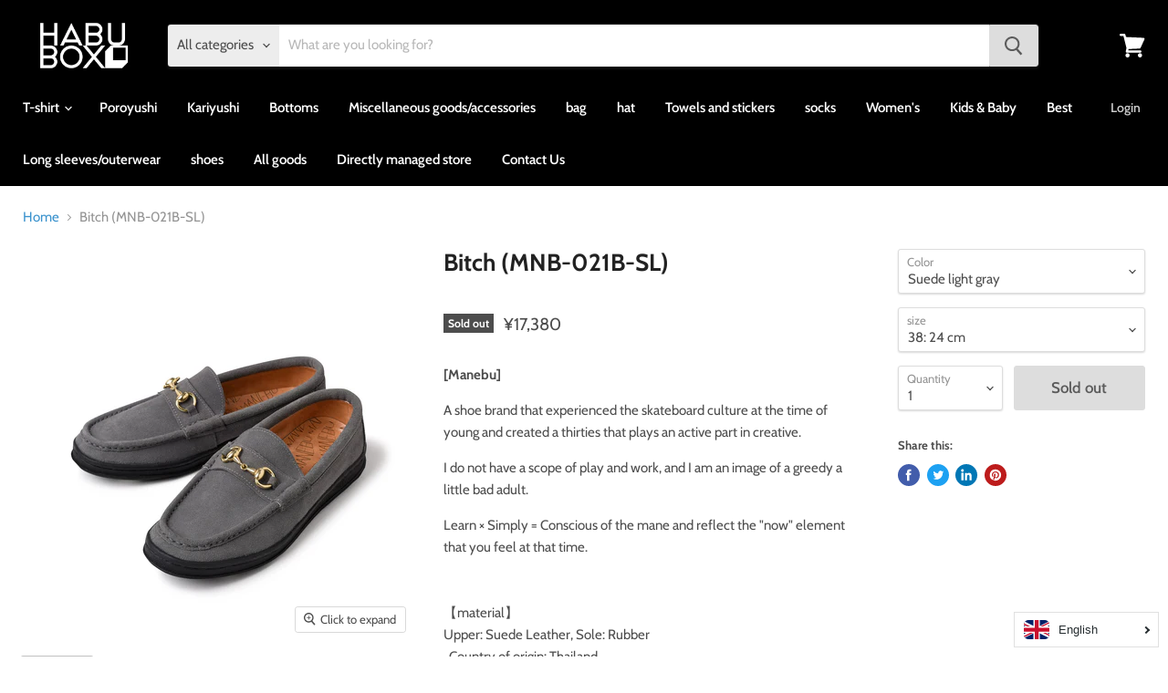

--- FILE ---
content_type: text/html; charset=utf-8
request_url: https://habubox.com/en/products/2500000003431
body_size: 40251
content:

<!doctype html>
<html class="no-js no-touch" lang="en">
  <head>
    <meta charset="utf-8">
    <meta http-equiv="x-ua-compatible" content="IE=edge">

    <link rel="preconnect" href="https://cdn.shopify.com">
    <link rel="preconnect" href="https://fonts.shopifycdn.com">
    <link rel="preconnect" href="https://v.shopify.com">
    <link rel="preconnect" href="https://cdn.shopifycloud.com">

    <title>Bitch (MNB-021B-SL) — HABUBOXオンラインストア</title>

    
      <meta name="description" content="[Manebu] A shoe brand that experienced the skateboard culture at the time of young and created a thirties that plays an active part in creative. I do not have a scope of play and work, and I am an image of a greedy a little bad adult. Learn × Simply = Conscious of the mane and reflect the &quot;now&quot; element that you feel at">
    

    
  <link rel="shortcut icon" href="//habubox.com/cdn/shop/files/habu_favi_32x32.png?v=1614350703" type="image/png">


    
      <link rel="canonical" href="https://habubox.com/en/products/2500000003431" />
    

    <meta name="viewport" content="width=device-width">

    
    















<meta property="og:site_name" content="HABUBOXオンラインストア">
<meta property="og:url" content="https://habubox.com/en/products/2500000003431">
<meta property="og:title" content="Bitch (MNB-021B-SL)">
<meta property="og:type" content="website">
<meta property="og:description" content="[Manebu] A shoe brand that experienced the skateboard culture at the time of young and created a thirties that plays an active part in creative. I do not have a scope of play and work, and I am an image of a greedy a little bad adult. Learn × Simply = Conscious of the mane and reflect the &quot;now&quot; element that you feel at">




    
    
    

    
    
    <meta
      property="og:image"
      content="https://habubox.com/cdn/shop/products/MNB-021B-SLIGHTGRAY_b9c285e4-f34d-4bce-b64a-e0f5ecf25c1a_1200x1200.jpg?v=1613791836"
    />
    <meta
      property="og:image:secure_url"
      content="https://habubox.com/cdn/shop/products/MNB-021B-SLIGHTGRAY_b9c285e4-f34d-4bce-b64a-e0f5ecf25c1a_1200x1200.jpg?v=1613791836"
    />
    <meta property="og:image:width" content="1200" />
    <meta property="og:image:height" content="1200" />
    
    
    <meta property="og:image:alt" content="BITCH(MNB-021B-SL) (6065263509659)" />
  









  <meta name="twitter:site" content="@habuboxonline">








<meta name="twitter:title" content="Bitch (MNB-021B-SL)">
<meta name="twitter:description" content="[Manebu] A shoe brand that experienced the skateboard culture at the time of young and created a thirties that plays an active part in creative. I do not have a scope of play and work, and I am an image of a greedy a little bad adult. Learn × Simply = Conscious of the mane and reflect the &quot;now&quot; element that you feel at">


    
    
    
      
      
      <meta name="twitter:card" content="summary">
    
    
    <meta
      property="twitter:image"
      content="https://habubox.com/cdn/shop/products/MNB-021B-SLIGHTGRAY_b9c285e4-f34d-4bce-b64a-e0f5ecf25c1a_1200x1200_crop_center.jpg?v=1613791836"
    />
    <meta property="twitter:image:width" content="1200" />
    <meta property="twitter:image:height" content="1200" />
    
    
    <meta property="twitter:image:alt" content="BITCH(MNB-021B-SL) (6065263509659)" />
  

<meta property="product:price:amount" content ="17380" > 
<meta property="product:price:currency" content ="JPY" > 
<meta property="product:product_link" content ="https://habubox.com/en/products/2500000003431" > 


    <link rel="preload" href="//habubox.com/cdn/fonts/cabin/cabin_n6.c6b1e64927bbec1c65aab7077888fb033480c4f7.woff2" as="font" crossorigin="anonymous">
    <link rel="preload" as="style" href="//habubox.com/cdn/shop/t/15/assets/theme.css?v=40161080988030481841763083698">

    <script>window.performance && window.performance.mark && window.performance.mark('shopify.content_for_header.start');</script><meta name="facebook-domain-verification" content="lvlvgxfz0c26lano1ms8tefae470v1">
<meta name="facebook-domain-verification" content="q9yb4lo0yc4ta6v3darwzno5xc69pa">
<meta name="google-site-verification" content="mjUKSxTESvqL4_WDX41G3j5e70awqRTAqEgse0TloIQ">
<meta id="shopify-digital-wallet" name="shopify-digital-wallet" content="/43483955355/digital_wallets/dialog">
<meta name="shopify-checkout-api-token" content="7501f258763ebad0313b82803d326c93">
<meta id="in-context-paypal-metadata" data-shop-id="43483955355" data-venmo-supported="false" data-environment="production" data-locale="en_US" data-paypal-v4="true" data-currency="JPY">
<link rel="alternate" hreflang="x-default" href="https://habubox.com/products/2500000003431">
<link rel="alternate" hreflang="ja" href="https://habubox.com/products/2500000003431">
<link rel="alternate" hreflang="en" href="https://habubox.com/en/products/2500000003431">
<link rel="alternate" hreflang="zh-Hant" href="https://habubox.com/zh/products/2500000003431">
<link rel="alternate" hreflang="zh-Hant-TW" href="https://habubox.com/zh-tw/products/2500000003431">
<link rel="alternate" hreflang="zh-Hant-AC" href="https://habubox.com/zh/products/2500000003431">
<link rel="alternate" hreflang="zh-Hant-AD" href="https://habubox.com/zh/products/2500000003431">
<link rel="alternate" hreflang="zh-Hant-AE" href="https://habubox.com/zh/products/2500000003431">
<link rel="alternate" hreflang="zh-Hant-AF" href="https://habubox.com/zh/products/2500000003431">
<link rel="alternate" hreflang="zh-Hant-AG" href="https://habubox.com/zh/products/2500000003431">
<link rel="alternate" hreflang="zh-Hant-AI" href="https://habubox.com/zh/products/2500000003431">
<link rel="alternate" hreflang="zh-Hant-AL" href="https://habubox.com/zh/products/2500000003431">
<link rel="alternate" hreflang="zh-Hant-AM" href="https://habubox.com/zh/products/2500000003431">
<link rel="alternate" hreflang="zh-Hant-AN" href="https://habubox.com/zh/products/2500000003431">
<link rel="alternate" hreflang="zh-Hant-AO" href="https://habubox.com/zh/products/2500000003431">
<link rel="alternate" hreflang="zh-Hant-AR" href="https://habubox.com/zh/products/2500000003431">
<link rel="alternate" hreflang="zh-Hant-AT" href="https://habubox.com/zh/products/2500000003431">
<link rel="alternate" hreflang="zh-Hant-AU" href="https://habubox.com/zh/products/2500000003431">
<link rel="alternate" hreflang="zh-Hant-AW" href="https://habubox.com/zh/products/2500000003431">
<link rel="alternate" hreflang="zh-Hant-AX" href="https://habubox.com/zh/products/2500000003431">
<link rel="alternate" hreflang="zh-Hant-AZ" href="https://habubox.com/zh/products/2500000003431">
<link rel="alternate" hreflang="zh-Hant-BA" href="https://habubox.com/zh/products/2500000003431">
<link rel="alternate" hreflang="zh-Hant-BB" href="https://habubox.com/zh/products/2500000003431">
<link rel="alternate" hreflang="zh-Hant-BD" href="https://habubox.com/zh/products/2500000003431">
<link rel="alternate" hreflang="zh-Hant-BE" href="https://habubox.com/zh/products/2500000003431">
<link rel="alternate" hreflang="zh-Hant-BF" href="https://habubox.com/zh/products/2500000003431">
<link rel="alternate" hreflang="zh-Hant-BG" href="https://habubox.com/zh/products/2500000003431">
<link rel="alternate" hreflang="zh-Hant-BH" href="https://habubox.com/zh/products/2500000003431">
<link rel="alternate" hreflang="zh-Hant-BI" href="https://habubox.com/zh/products/2500000003431">
<link rel="alternate" hreflang="zh-Hant-BJ" href="https://habubox.com/zh/products/2500000003431">
<link rel="alternate" hreflang="zh-Hant-BL" href="https://habubox.com/zh/products/2500000003431">
<link rel="alternate" hreflang="zh-Hant-BM" href="https://habubox.com/zh/products/2500000003431">
<link rel="alternate" hreflang="zh-Hant-BN" href="https://habubox.com/zh/products/2500000003431">
<link rel="alternate" hreflang="zh-Hant-BO" href="https://habubox.com/zh/products/2500000003431">
<link rel="alternate" hreflang="zh-Hant-BQ" href="https://habubox.com/zh/products/2500000003431">
<link rel="alternate" hreflang="zh-Hant-BR" href="https://habubox.com/zh/products/2500000003431">
<link rel="alternate" hreflang="zh-Hant-BS" href="https://habubox.com/zh/products/2500000003431">
<link rel="alternate" hreflang="zh-Hant-BT" href="https://habubox.com/zh/products/2500000003431">
<link rel="alternate" hreflang="zh-Hant-BW" href="https://habubox.com/zh/products/2500000003431">
<link rel="alternate" hreflang="zh-Hant-BY" href="https://habubox.com/zh/products/2500000003431">
<link rel="alternate" hreflang="zh-Hant-BZ" href="https://habubox.com/zh/products/2500000003431">
<link rel="alternate" hreflang="zh-Hant-CA" href="https://habubox.com/zh/products/2500000003431">
<link rel="alternate" hreflang="zh-Hant-CC" href="https://habubox.com/zh/products/2500000003431">
<link rel="alternate" hreflang="zh-Hant-CD" href="https://habubox.com/zh/products/2500000003431">
<link rel="alternate" hreflang="zh-Hant-CF" href="https://habubox.com/zh/products/2500000003431">
<link rel="alternate" hreflang="zh-Hant-CG" href="https://habubox.com/zh/products/2500000003431">
<link rel="alternate" hreflang="zh-Hant-CH" href="https://habubox.com/zh/products/2500000003431">
<link rel="alternate" hreflang="zh-Hant-CI" href="https://habubox.com/zh/products/2500000003431">
<link rel="alternate" hreflang="zh-Hant-CK" href="https://habubox.com/zh/products/2500000003431">
<link rel="alternate" hreflang="zh-Hant-CL" href="https://habubox.com/zh/products/2500000003431">
<link rel="alternate" hreflang="zh-Hant-CM" href="https://habubox.com/zh/products/2500000003431">
<link rel="alternate" hreflang="zh-Hant-CN" href="https://habubox.com/zh/products/2500000003431">
<link rel="alternate" hreflang="zh-Hant-CO" href="https://habubox.com/zh/products/2500000003431">
<link rel="alternate" hreflang="zh-Hant-CR" href="https://habubox.com/zh/products/2500000003431">
<link rel="alternate" hreflang="zh-Hant-CV" href="https://habubox.com/zh/products/2500000003431">
<link rel="alternate" hreflang="zh-Hant-CW" href="https://habubox.com/zh/products/2500000003431">
<link rel="alternate" hreflang="zh-Hant-CX" href="https://habubox.com/zh/products/2500000003431">
<link rel="alternate" hreflang="zh-Hant-CY" href="https://habubox.com/zh/products/2500000003431">
<link rel="alternate" hreflang="zh-Hant-CZ" href="https://habubox.com/zh/products/2500000003431">
<link rel="alternate" hreflang="zh-Hant-DE" href="https://habubox.com/zh/products/2500000003431">
<link rel="alternate" hreflang="zh-Hant-DJ" href="https://habubox.com/zh/products/2500000003431">
<link rel="alternate" hreflang="zh-Hant-DK" href="https://habubox.com/zh/products/2500000003431">
<link rel="alternate" hreflang="zh-Hant-DM" href="https://habubox.com/zh/products/2500000003431">
<link rel="alternate" hreflang="zh-Hant-DO" href="https://habubox.com/zh/products/2500000003431">
<link rel="alternate" hreflang="zh-Hant-DZ" href="https://habubox.com/zh/products/2500000003431">
<link rel="alternate" hreflang="zh-Hant-EC" href="https://habubox.com/zh/products/2500000003431">
<link rel="alternate" hreflang="zh-Hant-EE" href="https://habubox.com/zh/products/2500000003431">
<link rel="alternate" hreflang="zh-Hant-EG" href="https://habubox.com/zh/products/2500000003431">
<link rel="alternate" hreflang="zh-Hant-EH" href="https://habubox.com/zh/products/2500000003431">
<link rel="alternate" hreflang="zh-Hant-ER" href="https://habubox.com/zh/products/2500000003431">
<link rel="alternate" hreflang="zh-Hant-ES" href="https://habubox.com/zh/products/2500000003431">
<link rel="alternate" hreflang="zh-Hant-ET" href="https://habubox.com/zh/products/2500000003431">
<link rel="alternate" hreflang="zh-Hant-FI" href="https://habubox.com/zh/products/2500000003431">
<link rel="alternate" hreflang="zh-Hant-FJ" href="https://habubox.com/zh/products/2500000003431">
<link rel="alternate" hreflang="zh-Hant-FK" href="https://habubox.com/zh/products/2500000003431">
<link rel="alternate" hreflang="zh-Hant-FO" href="https://habubox.com/zh/products/2500000003431">
<link rel="alternate" hreflang="zh-Hant-FR" href="https://habubox.com/zh/products/2500000003431">
<link rel="alternate" hreflang="zh-Hant-GA" href="https://habubox.com/zh/products/2500000003431">
<link rel="alternate" hreflang="zh-Hant-GB" href="https://habubox.com/zh/products/2500000003431">
<link rel="alternate" hreflang="zh-Hant-GD" href="https://habubox.com/zh/products/2500000003431">
<link rel="alternate" hreflang="zh-Hant-GE" href="https://habubox.com/zh/products/2500000003431">
<link rel="alternate" hreflang="zh-Hant-GF" href="https://habubox.com/zh/products/2500000003431">
<link rel="alternate" hreflang="zh-Hant-GG" href="https://habubox.com/zh/products/2500000003431">
<link rel="alternate" hreflang="zh-Hant-GH" href="https://habubox.com/zh/products/2500000003431">
<link rel="alternate" hreflang="zh-Hant-GI" href="https://habubox.com/zh/products/2500000003431">
<link rel="alternate" hreflang="zh-Hant-GL" href="https://habubox.com/zh/products/2500000003431">
<link rel="alternate" hreflang="zh-Hant-GM" href="https://habubox.com/zh/products/2500000003431">
<link rel="alternate" hreflang="zh-Hant-GN" href="https://habubox.com/zh/products/2500000003431">
<link rel="alternate" hreflang="zh-Hant-GP" href="https://habubox.com/zh/products/2500000003431">
<link rel="alternate" hreflang="zh-Hant-GQ" href="https://habubox.com/zh/products/2500000003431">
<link rel="alternate" hreflang="zh-Hant-GR" href="https://habubox.com/zh/products/2500000003431">
<link rel="alternate" hreflang="zh-Hant-GS" href="https://habubox.com/zh/products/2500000003431">
<link rel="alternate" hreflang="zh-Hant-GT" href="https://habubox.com/zh/products/2500000003431">
<link rel="alternate" hreflang="zh-Hant-GW" href="https://habubox.com/zh/products/2500000003431">
<link rel="alternate" hreflang="zh-Hant-GY" href="https://habubox.com/zh/products/2500000003431">
<link rel="alternate" hreflang="zh-Hant-HK" href="https://habubox.com/zh/products/2500000003431">
<link rel="alternate" hreflang="zh-Hant-HN" href="https://habubox.com/zh/products/2500000003431">
<link rel="alternate" hreflang="zh-Hant-HR" href="https://habubox.com/zh/products/2500000003431">
<link rel="alternate" hreflang="zh-Hant-HT" href="https://habubox.com/zh/products/2500000003431">
<link rel="alternate" hreflang="zh-Hant-HU" href="https://habubox.com/zh/products/2500000003431">
<link rel="alternate" hreflang="zh-Hant-ID" href="https://habubox.com/zh/products/2500000003431">
<link rel="alternate" hreflang="zh-Hant-IE" href="https://habubox.com/zh/products/2500000003431">
<link rel="alternate" hreflang="zh-Hant-IL" href="https://habubox.com/zh/products/2500000003431">
<link rel="alternate" hreflang="zh-Hant-IM" href="https://habubox.com/zh/products/2500000003431">
<link rel="alternate" hreflang="zh-Hant-IN" href="https://habubox.com/zh/products/2500000003431">
<link rel="alternate" hreflang="zh-Hant-IO" href="https://habubox.com/zh/products/2500000003431">
<link rel="alternate" hreflang="zh-Hant-IQ" href="https://habubox.com/zh/products/2500000003431">
<link rel="alternate" hreflang="zh-Hant-IS" href="https://habubox.com/zh/products/2500000003431">
<link rel="alternate" hreflang="zh-Hant-IT" href="https://habubox.com/zh/products/2500000003431">
<link rel="alternate" hreflang="zh-Hant-JE" href="https://habubox.com/zh/products/2500000003431">
<link rel="alternate" hreflang="zh-Hant-JM" href="https://habubox.com/zh/products/2500000003431">
<link rel="alternate" hreflang="zh-Hant-JO" href="https://habubox.com/zh/products/2500000003431">
<link rel="alternate" hreflang="zh-Hant-JP" href="https://habubox.com/zh/products/2500000003431">
<link rel="alternate" hreflang="zh-Hant-KE" href="https://habubox.com/zh/products/2500000003431">
<link rel="alternate" hreflang="zh-Hant-KG" href="https://habubox.com/zh/products/2500000003431">
<link rel="alternate" hreflang="zh-Hant-KH" href="https://habubox.com/zh/products/2500000003431">
<link rel="alternate" hreflang="zh-Hant-KI" href="https://habubox.com/zh/products/2500000003431">
<link rel="alternate" hreflang="zh-Hant-KM" href="https://habubox.com/zh/products/2500000003431">
<link rel="alternate" hreflang="zh-Hant-KN" href="https://habubox.com/zh/products/2500000003431">
<link rel="alternate" hreflang="zh-Hant-KR" href="https://habubox.com/zh/products/2500000003431">
<link rel="alternate" hreflang="zh-Hant-KW" href="https://habubox.com/zh/products/2500000003431">
<link rel="alternate" hreflang="zh-Hant-KY" href="https://habubox.com/zh/products/2500000003431">
<link rel="alternate" hreflang="zh-Hant-KZ" href="https://habubox.com/zh/products/2500000003431">
<link rel="alternate" hreflang="zh-Hant-LA" href="https://habubox.com/zh/products/2500000003431">
<link rel="alternate" hreflang="zh-Hant-LB" href="https://habubox.com/zh/products/2500000003431">
<link rel="alternate" hreflang="zh-Hant-LC" href="https://habubox.com/zh/products/2500000003431">
<link rel="alternate" hreflang="zh-Hant-LI" href="https://habubox.com/zh/products/2500000003431">
<link rel="alternate" hreflang="zh-Hant-LK" href="https://habubox.com/zh/products/2500000003431">
<link rel="alternate" hreflang="zh-Hant-LR" href="https://habubox.com/zh/products/2500000003431">
<link rel="alternate" hreflang="zh-Hant-LS" href="https://habubox.com/zh/products/2500000003431">
<link rel="alternate" hreflang="zh-Hant-LT" href="https://habubox.com/zh/products/2500000003431">
<link rel="alternate" hreflang="zh-Hant-LU" href="https://habubox.com/zh/products/2500000003431">
<link rel="alternate" hreflang="zh-Hant-LV" href="https://habubox.com/zh/products/2500000003431">
<link rel="alternate" hreflang="zh-Hant-LY" href="https://habubox.com/zh/products/2500000003431">
<link rel="alternate" hreflang="zh-Hant-MA" href="https://habubox.com/zh/products/2500000003431">
<link rel="alternate" hreflang="zh-Hant-MC" href="https://habubox.com/zh/products/2500000003431">
<link rel="alternate" hreflang="zh-Hant-MD" href="https://habubox.com/zh/products/2500000003431">
<link rel="alternate" hreflang="zh-Hant-ME" href="https://habubox.com/zh/products/2500000003431">
<link rel="alternate" hreflang="zh-Hant-MF" href="https://habubox.com/zh/products/2500000003431">
<link rel="alternate" hreflang="zh-Hant-MG" href="https://habubox.com/zh/products/2500000003431">
<link rel="alternate" hreflang="zh-Hant-MK" href="https://habubox.com/zh/products/2500000003431">
<link rel="alternate" hreflang="zh-Hant-ML" href="https://habubox.com/zh/products/2500000003431">
<link rel="alternate" hreflang="zh-Hant-MM" href="https://habubox.com/zh/products/2500000003431">
<link rel="alternate" hreflang="zh-Hant-MN" href="https://habubox.com/zh/products/2500000003431">
<link rel="alternate" hreflang="zh-Hant-MO" href="https://habubox.com/zh/products/2500000003431">
<link rel="alternate" hreflang="zh-Hant-MQ" href="https://habubox.com/zh/products/2500000003431">
<link rel="alternate" hreflang="zh-Hant-MR" href="https://habubox.com/zh/products/2500000003431">
<link rel="alternate" hreflang="zh-Hant-MS" href="https://habubox.com/zh/products/2500000003431">
<link rel="alternate" hreflang="zh-Hant-MT" href="https://habubox.com/zh/products/2500000003431">
<link rel="alternate" hreflang="zh-Hant-MU" href="https://habubox.com/zh/products/2500000003431">
<link rel="alternate" hreflang="zh-Hant-MV" href="https://habubox.com/zh/products/2500000003431">
<link rel="alternate" hreflang="zh-Hant-MW" href="https://habubox.com/zh/products/2500000003431">
<link rel="alternate" hreflang="zh-Hant-MX" href="https://habubox.com/zh/products/2500000003431">
<link rel="alternate" hreflang="zh-Hant-MY" href="https://habubox.com/zh/products/2500000003431">
<link rel="alternate" hreflang="zh-Hant-MZ" href="https://habubox.com/zh/products/2500000003431">
<link rel="alternate" hreflang="zh-Hant-NA" href="https://habubox.com/zh/products/2500000003431">
<link rel="alternate" hreflang="zh-Hant-NC" href="https://habubox.com/zh/products/2500000003431">
<link rel="alternate" hreflang="zh-Hant-NE" href="https://habubox.com/zh/products/2500000003431">
<link rel="alternate" hreflang="zh-Hant-NF" href="https://habubox.com/zh/products/2500000003431">
<link rel="alternate" hreflang="zh-Hant-NG" href="https://habubox.com/zh/products/2500000003431">
<link rel="alternate" hreflang="zh-Hant-NI" href="https://habubox.com/zh/products/2500000003431">
<link rel="alternate" hreflang="zh-Hant-NL" href="https://habubox.com/zh/products/2500000003431">
<link rel="alternate" hreflang="zh-Hant-NO" href="https://habubox.com/zh/products/2500000003431">
<link rel="alternate" hreflang="zh-Hant-NP" href="https://habubox.com/zh/products/2500000003431">
<link rel="alternate" hreflang="zh-Hant-NR" href="https://habubox.com/zh/products/2500000003431">
<link rel="alternate" hreflang="zh-Hant-NU" href="https://habubox.com/zh/products/2500000003431">
<link rel="alternate" hreflang="zh-Hant-NZ" href="https://habubox.com/zh/products/2500000003431">
<link rel="alternate" hreflang="zh-Hant-OM" href="https://habubox.com/zh/products/2500000003431">
<link rel="alternate" hreflang="zh-Hant-PA" href="https://habubox.com/zh/products/2500000003431">
<link rel="alternate" hreflang="zh-Hant-PE" href="https://habubox.com/zh/products/2500000003431">
<link rel="alternate" hreflang="zh-Hant-PF" href="https://habubox.com/zh/products/2500000003431">
<link rel="alternate" hreflang="zh-Hant-PG" href="https://habubox.com/zh/products/2500000003431">
<link rel="alternate" hreflang="zh-Hant-PH" href="https://habubox.com/zh/products/2500000003431">
<link rel="alternate" hreflang="zh-Hant-PK" href="https://habubox.com/zh/products/2500000003431">
<link rel="alternate" hreflang="zh-Hant-PL" href="https://habubox.com/zh/products/2500000003431">
<link rel="alternate" hreflang="zh-Hant-PM" href="https://habubox.com/zh/products/2500000003431">
<link rel="alternate" hreflang="zh-Hant-PN" href="https://habubox.com/zh/products/2500000003431">
<link rel="alternate" hreflang="zh-Hant-PS" href="https://habubox.com/zh/products/2500000003431">
<link rel="alternate" hreflang="zh-Hant-PT" href="https://habubox.com/zh/products/2500000003431">
<link rel="alternate" hreflang="zh-Hant-PY" href="https://habubox.com/zh/products/2500000003431">
<link rel="alternate" hreflang="zh-Hant-QA" href="https://habubox.com/zh/products/2500000003431">
<link rel="alternate" hreflang="zh-Hant-RE" href="https://habubox.com/zh/products/2500000003431">
<link rel="alternate" hreflang="zh-Hant-RO" href="https://habubox.com/zh/products/2500000003431">
<link rel="alternate" hreflang="zh-Hant-RS" href="https://habubox.com/zh/products/2500000003431">
<link rel="alternate" hreflang="zh-Hant-RU" href="https://habubox.com/zh/products/2500000003431">
<link rel="alternate" hreflang="zh-Hant-RW" href="https://habubox.com/zh/products/2500000003431">
<link rel="alternate" hreflang="zh-Hant-SA" href="https://habubox.com/zh/products/2500000003431">
<link rel="alternate" hreflang="zh-Hant-SB" href="https://habubox.com/zh/products/2500000003431">
<link rel="alternate" hreflang="zh-Hant-SC" href="https://habubox.com/zh/products/2500000003431">
<link rel="alternate" hreflang="zh-Hant-SD" href="https://habubox.com/zh/products/2500000003431">
<link rel="alternate" hreflang="zh-Hant-SE" href="https://habubox.com/zh/products/2500000003431">
<link rel="alternate" hreflang="zh-Hant-SG" href="https://habubox.com/zh/products/2500000003431">
<link rel="alternate" hreflang="zh-Hant-SH" href="https://habubox.com/zh/products/2500000003431">
<link rel="alternate" hreflang="zh-Hant-SI" href="https://habubox.com/zh/products/2500000003431">
<link rel="alternate" hreflang="zh-Hant-SJ" href="https://habubox.com/zh/products/2500000003431">
<link rel="alternate" hreflang="zh-Hant-SK" href="https://habubox.com/zh/products/2500000003431">
<link rel="alternate" hreflang="zh-Hant-SL" href="https://habubox.com/zh/products/2500000003431">
<link rel="alternate" hreflang="zh-Hant-SM" href="https://habubox.com/zh/products/2500000003431">
<link rel="alternate" hreflang="zh-Hant-SN" href="https://habubox.com/zh/products/2500000003431">
<link rel="alternate" hreflang="zh-Hant-SO" href="https://habubox.com/zh/products/2500000003431">
<link rel="alternate" hreflang="zh-Hant-SR" href="https://habubox.com/zh/products/2500000003431">
<link rel="alternate" hreflang="zh-Hant-SS" href="https://habubox.com/zh/products/2500000003431">
<link rel="alternate" hreflang="zh-Hant-ST" href="https://habubox.com/zh/products/2500000003431">
<link rel="alternate" hreflang="zh-Hant-SV" href="https://habubox.com/zh/products/2500000003431">
<link rel="alternate" hreflang="zh-Hant-SX" href="https://habubox.com/zh/products/2500000003431">
<link rel="alternate" hreflang="zh-Hant-SZ" href="https://habubox.com/zh/products/2500000003431">
<link rel="alternate" hreflang="zh-Hant-TA" href="https://habubox.com/zh/products/2500000003431">
<link rel="alternate" hreflang="zh-Hant-TC" href="https://habubox.com/zh/products/2500000003431">
<link rel="alternate" hreflang="zh-Hant-TD" href="https://habubox.com/zh/products/2500000003431">
<link rel="alternate" hreflang="zh-Hant-TF" href="https://habubox.com/zh/products/2500000003431">
<link rel="alternate" hreflang="zh-Hant-TG" href="https://habubox.com/zh/products/2500000003431">
<link rel="alternate" hreflang="zh-Hant-TH" href="https://habubox.com/zh/products/2500000003431">
<link rel="alternate" hreflang="zh-Hant-TJ" href="https://habubox.com/zh/products/2500000003431">
<link rel="alternate" hreflang="zh-Hant-TK" href="https://habubox.com/zh/products/2500000003431">
<link rel="alternate" hreflang="zh-Hant-TL" href="https://habubox.com/zh/products/2500000003431">
<link rel="alternate" hreflang="zh-Hant-TM" href="https://habubox.com/zh/products/2500000003431">
<link rel="alternate" hreflang="zh-Hant-TN" href="https://habubox.com/zh/products/2500000003431">
<link rel="alternate" hreflang="zh-Hant-TO" href="https://habubox.com/zh/products/2500000003431">
<link rel="alternate" hreflang="zh-Hant-TR" href="https://habubox.com/zh/products/2500000003431">
<link rel="alternate" hreflang="zh-Hant-TT" href="https://habubox.com/zh/products/2500000003431">
<link rel="alternate" hreflang="zh-Hant-TV" href="https://habubox.com/zh/products/2500000003431">
<link rel="alternate" hreflang="zh-Hant-TZ" href="https://habubox.com/zh/products/2500000003431">
<link rel="alternate" hreflang="zh-Hant-UA" href="https://habubox.com/zh/products/2500000003431">
<link rel="alternate" hreflang="zh-Hant-UG" href="https://habubox.com/zh/products/2500000003431">
<link rel="alternate" hreflang="zh-Hant-UM" href="https://habubox.com/zh/products/2500000003431">
<link rel="alternate" hreflang="zh-Hant-US" href="https://habubox.com/zh/products/2500000003431">
<link rel="alternate" hreflang="zh-Hant-UY" href="https://habubox.com/zh/products/2500000003431">
<link rel="alternate" hreflang="zh-Hant-UZ" href="https://habubox.com/zh/products/2500000003431">
<link rel="alternate" hreflang="zh-Hant-VA" href="https://habubox.com/zh/products/2500000003431">
<link rel="alternate" hreflang="zh-Hant-VC" href="https://habubox.com/zh/products/2500000003431">
<link rel="alternate" hreflang="zh-Hant-VE" href="https://habubox.com/zh/products/2500000003431">
<link rel="alternate" hreflang="zh-Hant-VG" href="https://habubox.com/zh/products/2500000003431">
<link rel="alternate" hreflang="zh-Hant-VN" href="https://habubox.com/zh/products/2500000003431">
<link rel="alternate" hreflang="zh-Hant-VU" href="https://habubox.com/zh/products/2500000003431">
<link rel="alternate" hreflang="zh-Hant-WF" href="https://habubox.com/zh/products/2500000003431">
<link rel="alternate" hreflang="zh-Hant-WS" href="https://habubox.com/zh/products/2500000003431">
<link rel="alternate" hreflang="zh-Hant-XK" href="https://habubox.com/zh/products/2500000003431">
<link rel="alternate" hreflang="zh-Hant-YE" href="https://habubox.com/zh/products/2500000003431">
<link rel="alternate" hreflang="zh-Hant-YT" href="https://habubox.com/zh/products/2500000003431">
<link rel="alternate" hreflang="zh-Hant-ZA" href="https://habubox.com/zh/products/2500000003431">
<link rel="alternate" hreflang="zh-Hant-ZM" href="https://habubox.com/zh/products/2500000003431">
<link rel="alternate" hreflang="zh-Hant-ZW" href="https://habubox.com/zh/products/2500000003431">
<link rel="alternate" type="application/json+oembed" href="https://habubox.com/en/products/2500000003431.oembed">
<script async="async" src="/checkouts/internal/preloads.js?locale=en-JP"></script>
<link rel="preconnect" href="https://shop.app" crossorigin="anonymous">
<script async="async" src="https://shop.app/checkouts/internal/preloads.js?locale=en-JP&shop_id=43483955355" crossorigin="anonymous"></script>
<script id="apple-pay-shop-capabilities" type="application/json">{"shopId":43483955355,"countryCode":"JP","currencyCode":"JPY","merchantCapabilities":["supports3DS"],"merchantId":"gid:\/\/shopify\/Shop\/43483955355","merchantName":"HABUBOXオンラインストア","requiredBillingContactFields":["postalAddress","email","phone"],"requiredShippingContactFields":["postalAddress","email","phone"],"shippingType":"shipping","supportedNetworks":["visa","masterCard","amex","jcb","discover"],"total":{"type":"pending","label":"HABUBOXオンラインストア","amount":"1.00"},"shopifyPaymentsEnabled":true,"supportsSubscriptions":true}</script>
<script id="shopify-features" type="application/json">{"accessToken":"7501f258763ebad0313b82803d326c93","betas":["rich-media-storefront-analytics"],"domain":"habubox.com","predictiveSearch":false,"shopId":43483955355,"locale":"en"}</script>
<script>var Shopify = Shopify || {};
Shopify.shop = "habubox.myshopify.com";
Shopify.locale = "en";
Shopify.currency = {"active":"JPY","rate":"1.0"};
Shopify.country = "JP";
Shopify.theme = {"name":"2021-07-10 Empire","id":133068816596,"schema_name":"Empire","schema_version":"5.5.1","theme_store_id":838,"role":"main"};
Shopify.theme.handle = "null";
Shopify.theme.style = {"id":null,"handle":null};
Shopify.cdnHost = "habubox.com/cdn";
Shopify.routes = Shopify.routes || {};
Shopify.routes.root = "/en/";</script>
<script type="module">!function(o){(o.Shopify=o.Shopify||{}).modules=!0}(window);</script>
<script>!function(o){function n(){var o=[];function n(){o.push(Array.prototype.slice.apply(arguments))}return n.q=o,n}var t=o.Shopify=o.Shopify||{};t.loadFeatures=n(),t.autoloadFeatures=n()}(window);</script>
<script>
  window.ShopifyPay = window.ShopifyPay || {};
  window.ShopifyPay.apiHost = "shop.app\/pay";
  window.ShopifyPay.redirectState = null;
</script>
<script id="shop-js-analytics" type="application/json">{"pageType":"product"}</script>
<script defer="defer" async type="module" src="//habubox.com/cdn/shopifycloud/shop-js/modules/v2/client.init-shop-cart-sync_IZsNAliE.en.esm.js"></script>
<script defer="defer" async type="module" src="//habubox.com/cdn/shopifycloud/shop-js/modules/v2/chunk.common_0OUaOowp.esm.js"></script>
<script type="module">
  await import("//habubox.com/cdn/shopifycloud/shop-js/modules/v2/client.init-shop-cart-sync_IZsNAliE.en.esm.js");
await import("//habubox.com/cdn/shopifycloud/shop-js/modules/v2/chunk.common_0OUaOowp.esm.js");

  window.Shopify.SignInWithShop?.initShopCartSync?.({"fedCMEnabled":true,"windoidEnabled":true});

</script>
<script>
  window.Shopify = window.Shopify || {};
  if (!window.Shopify.featureAssets) window.Shopify.featureAssets = {};
  window.Shopify.featureAssets['shop-js'] = {"shop-cart-sync":["modules/v2/client.shop-cart-sync_DLOhI_0X.en.esm.js","modules/v2/chunk.common_0OUaOowp.esm.js"],"init-fed-cm":["modules/v2/client.init-fed-cm_C6YtU0w6.en.esm.js","modules/v2/chunk.common_0OUaOowp.esm.js"],"shop-button":["modules/v2/client.shop-button_BCMx7GTG.en.esm.js","modules/v2/chunk.common_0OUaOowp.esm.js"],"shop-cash-offers":["modules/v2/client.shop-cash-offers_BT26qb5j.en.esm.js","modules/v2/chunk.common_0OUaOowp.esm.js","modules/v2/chunk.modal_CGo_dVj3.esm.js"],"init-windoid":["modules/v2/client.init-windoid_B9PkRMql.en.esm.js","modules/v2/chunk.common_0OUaOowp.esm.js"],"init-shop-email-lookup-coordinator":["modules/v2/client.init-shop-email-lookup-coordinator_DZkqjsbU.en.esm.js","modules/v2/chunk.common_0OUaOowp.esm.js"],"shop-toast-manager":["modules/v2/client.shop-toast-manager_Di2EnuM7.en.esm.js","modules/v2/chunk.common_0OUaOowp.esm.js"],"shop-login-button":["modules/v2/client.shop-login-button_BtqW_SIO.en.esm.js","modules/v2/chunk.common_0OUaOowp.esm.js","modules/v2/chunk.modal_CGo_dVj3.esm.js"],"avatar":["modules/v2/client.avatar_BTnouDA3.en.esm.js"],"pay-button":["modules/v2/client.pay-button_CWa-C9R1.en.esm.js","modules/v2/chunk.common_0OUaOowp.esm.js"],"init-shop-cart-sync":["modules/v2/client.init-shop-cart-sync_IZsNAliE.en.esm.js","modules/v2/chunk.common_0OUaOowp.esm.js"],"init-customer-accounts":["modules/v2/client.init-customer-accounts_DenGwJTU.en.esm.js","modules/v2/client.shop-login-button_BtqW_SIO.en.esm.js","modules/v2/chunk.common_0OUaOowp.esm.js","modules/v2/chunk.modal_CGo_dVj3.esm.js"],"init-shop-for-new-customer-accounts":["modules/v2/client.init-shop-for-new-customer-accounts_JdHXxpS9.en.esm.js","modules/v2/client.shop-login-button_BtqW_SIO.en.esm.js","modules/v2/chunk.common_0OUaOowp.esm.js","modules/v2/chunk.modal_CGo_dVj3.esm.js"],"init-customer-accounts-sign-up":["modules/v2/client.init-customer-accounts-sign-up_D6__K_p8.en.esm.js","modules/v2/client.shop-login-button_BtqW_SIO.en.esm.js","modules/v2/chunk.common_0OUaOowp.esm.js","modules/v2/chunk.modal_CGo_dVj3.esm.js"],"checkout-modal":["modules/v2/client.checkout-modal_C_ZQDY6s.en.esm.js","modules/v2/chunk.common_0OUaOowp.esm.js","modules/v2/chunk.modal_CGo_dVj3.esm.js"],"shop-follow-button":["modules/v2/client.shop-follow-button_XetIsj8l.en.esm.js","modules/v2/chunk.common_0OUaOowp.esm.js","modules/v2/chunk.modal_CGo_dVj3.esm.js"],"lead-capture":["modules/v2/client.lead-capture_DvA72MRN.en.esm.js","modules/v2/chunk.common_0OUaOowp.esm.js","modules/v2/chunk.modal_CGo_dVj3.esm.js"],"shop-login":["modules/v2/client.shop-login_ClXNxyh6.en.esm.js","modules/v2/chunk.common_0OUaOowp.esm.js","modules/v2/chunk.modal_CGo_dVj3.esm.js"],"payment-terms":["modules/v2/client.payment-terms_CNlwjfZz.en.esm.js","modules/v2/chunk.common_0OUaOowp.esm.js","modules/v2/chunk.modal_CGo_dVj3.esm.js"]};
</script>
<script>(function() {
  var isLoaded = false;
  function asyncLoad() {
    if (isLoaded) return;
    isLoaded = true;
    var urls = ["https:\/\/load.csell.co\/assets\/js\/cross-sell.js?shop=habubox.myshopify.com","https:\/\/load.csell.co\/assets\/v2\/js\/core\/xsell.js?shop=habubox.myshopify.com","https:\/\/cdn.shopify.com\/s\/files\/1\/0184\/4255\/1360\/files\/quicklink.min.js?v=1593142354\u0026shop=habubox.myshopify.com","https:\/\/shy.elfsight.com\/p\/platform.js?shop=habubox.myshopify.com","https:\/\/labelmaker.b-cdn.net\/js\/labelmaker.js?shop=habubox.myshopify.com","https:\/\/cdn.langshop.app\/buckets\/app\/libs\/storefront\/sdk.js?proxy_prefix=\/apps\/langshop\u0026source=sct\u0026shop=habubox.myshopify.com","https:\/\/storage.nfcube.com\/instafeed-46a64903073cf14f9fec39fd9cfa7348.js?shop=habubox.myshopify.com","\/\/backinstock.useamp.com\/widget\/47937_1767157348.js?category=bis\u0026v=6\u0026shop=habubox.myshopify.com"];
    for (var i = 0; i < urls.length; i++) {
      var s = document.createElement('script');
      s.type = 'text/javascript';
      s.async = true;
      s.src = urls[i];
      var x = document.getElementsByTagName('script')[0];
      x.parentNode.insertBefore(s, x);
    }
  };
  if(window.attachEvent) {
    window.attachEvent('onload', asyncLoad);
  } else {
    window.addEventListener('load', asyncLoad, false);
  }
})();</script>
<script id="__st">var __st={"a":43483955355,"offset":32400,"reqid":"1c2ea877-ebb2-4f7c-b4d9-6e7e213093a7-1768454303","pageurl":"habubox.com\/en\/products\/2500000003431","u":"d3d3703c7ed3","p":"product","rtyp":"product","rid":6065263509659};</script>
<script>window.ShopifyPaypalV4VisibilityTracking = true;</script>
<script id="captcha-bootstrap">!function(){'use strict';const t='contact',e='account',n='new_comment',o=[[t,t],['blogs',n],['comments',n],[t,'customer']],c=[[e,'customer_login'],[e,'guest_login'],[e,'recover_customer_password'],[e,'create_customer']],r=t=>t.map((([t,e])=>`form[action*='/${t}']:not([data-nocaptcha='true']) input[name='form_type'][value='${e}']`)).join(','),a=t=>()=>t?[...document.querySelectorAll(t)].map((t=>t.form)):[];function s(){const t=[...o],e=r(t);return a(e)}const i='password',u='form_key',d=['recaptcha-v3-token','g-recaptcha-response','h-captcha-response',i],f=()=>{try{return window.sessionStorage}catch{return}},m='__shopify_v',_=t=>t.elements[u];function p(t,e,n=!1){try{const o=window.sessionStorage,c=JSON.parse(o.getItem(e)),{data:r}=function(t){const{data:e,action:n}=t;return t[m]||n?{data:e,action:n}:{data:t,action:n}}(c);for(const[e,n]of Object.entries(r))t.elements[e]&&(t.elements[e].value=n);n&&o.removeItem(e)}catch(o){console.error('form repopulation failed',{error:o})}}const l='form_type',E='cptcha';function T(t){t.dataset[E]=!0}const w=window,h=w.document,L='Shopify',v='ce_forms',y='captcha';let A=!1;((t,e)=>{const n=(g='f06e6c50-85a8-45c8-87d0-21a2b65856fe',I='https://cdn.shopify.com/shopifycloud/storefront-forms-hcaptcha/ce_storefront_forms_captcha_hcaptcha.v1.5.2.iife.js',D={infoText:'Protected by hCaptcha',privacyText:'Privacy',termsText:'Terms'},(t,e,n)=>{const o=w[L][v],c=o.bindForm;if(c)return c(t,g,e,D).then(n);var r;o.q.push([[t,g,e,D],n]),r=I,A||(h.body.append(Object.assign(h.createElement('script'),{id:'captcha-provider',async:!0,src:r})),A=!0)});var g,I,D;w[L]=w[L]||{},w[L][v]=w[L][v]||{},w[L][v].q=[],w[L][y]=w[L][y]||{},w[L][y].protect=function(t,e){n(t,void 0,e),T(t)},Object.freeze(w[L][y]),function(t,e,n,w,h,L){const[v,y,A,g]=function(t,e,n){const i=e?o:[],u=t?c:[],d=[...i,...u],f=r(d),m=r(i),_=r(d.filter((([t,e])=>n.includes(e))));return[a(f),a(m),a(_),s()]}(w,h,L),I=t=>{const e=t.target;return e instanceof HTMLFormElement?e:e&&e.form},D=t=>v().includes(t);t.addEventListener('submit',(t=>{const e=I(t);if(!e)return;const n=D(e)&&!e.dataset.hcaptchaBound&&!e.dataset.recaptchaBound,o=_(e),c=g().includes(e)&&(!o||!o.value);(n||c)&&t.preventDefault(),c&&!n&&(function(t){try{if(!f())return;!function(t){const e=f();if(!e)return;const n=_(t);if(!n)return;const o=n.value;o&&e.removeItem(o)}(t);const e=Array.from(Array(32),(()=>Math.random().toString(36)[2])).join('');!function(t,e){_(t)||t.append(Object.assign(document.createElement('input'),{type:'hidden',name:u})),t.elements[u].value=e}(t,e),function(t,e){const n=f();if(!n)return;const o=[...t.querySelectorAll(`input[type='${i}']`)].map((({name:t})=>t)),c=[...d,...o],r={};for(const[a,s]of new FormData(t).entries())c.includes(a)||(r[a]=s);n.setItem(e,JSON.stringify({[m]:1,action:t.action,data:r}))}(t,e)}catch(e){console.error('failed to persist form',e)}}(e),e.submit())}));const S=(t,e)=>{t&&!t.dataset[E]&&(n(t,e.some((e=>e===t))),T(t))};for(const o of['focusin','change'])t.addEventListener(o,(t=>{const e=I(t);D(e)&&S(e,y())}));const B=e.get('form_key'),M=e.get(l),P=B&&M;t.addEventListener('DOMContentLoaded',(()=>{const t=y();if(P)for(const e of t)e.elements[l].value===M&&p(e,B);[...new Set([...A(),...v().filter((t=>'true'===t.dataset.shopifyCaptcha))])].forEach((e=>S(e,t)))}))}(h,new URLSearchParams(w.location.search),n,t,e,['guest_login'])})(!0,!0)}();</script>
<script integrity="sha256-4kQ18oKyAcykRKYeNunJcIwy7WH5gtpwJnB7kiuLZ1E=" data-source-attribution="shopify.loadfeatures" defer="defer" src="//habubox.com/cdn/shopifycloud/storefront/assets/storefront/load_feature-a0a9edcb.js" crossorigin="anonymous"></script>
<script crossorigin="anonymous" defer="defer" src="//habubox.com/cdn/shopifycloud/storefront/assets/shopify_pay/storefront-65b4c6d7.js?v=20250812"></script>
<script data-source-attribution="shopify.dynamic_checkout.dynamic.init">var Shopify=Shopify||{};Shopify.PaymentButton=Shopify.PaymentButton||{isStorefrontPortableWallets:!0,init:function(){window.Shopify.PaymentButton.init=function(){};var t=document.createElement("script");t.src="https://habubox.com/cdn/shopifycloud/portable-wallets/latest/portable-wallets.en.js",t.type="module",document.head.appendChild(t)}};
</script>
<script data-source-attribution="shopify.dynamic_checkout.buyer_consent">
  function portableWalletsHideBuyerConsent(e){var t=document.getElementById("shopify-buyer-consent"),n=document.getElementById("shopify-subscription-policy-button");t&&n&&(t.classList.add("hidden"),t.setAttribute("aria-hidden","true"),n.removeEventListener("click",e))}function portableWalletsShowBuyerConsent(e){var t=document.getElementById("shopify-buyer-consent"),n=document.getElementById("shopify-subscription-policy-button");t&&n&&(t.classList.remove("hidden"),t.removeAttribute("aria-hidden"),n.addEventListener("click",e))}window.Shopify?.PaymentButton&&(window.Shopify.PaymentButton.hideBuyerConsent=portableWalletsHideBuyerConsent,window.Shopify.PaymentButton.showBuyerConsent=portableWalletsShowBuyerConsent);
</script>
<script data-source-attribution="shopify.dynamic_checkout.cart.bootstrap">document.addEventListener("DOMContentLoaded",(function(){function t(){return document.querySelector("shopify-accelerated-checkout-cart, shopify-accelerated-checkout")}if(t())Shopify.PaymentButton.init();else{new MutationObserver((function(e,n){t()&&(Shopify.PaymentButton.init(),n.disconnect())})).observe(document.body,{childList:!0,subtree:!0})}}));
</script>
<link id="shopify-accelerated-checkout-styles" rel="stylesheet" media="screen" href="https://habubox.com/cdn/shopifycloud/portable-wallets/latest/accelerated-checkout-backwards-compat.css" crossorigin="anonymous">
<style id="shopify-accelerated-checkout-cart">
        #shopify-buyer-consent {
  margin-top: 1em;
  display: inline-block;
  width: 100%;
}

#shopify-buyer-consent.hidden {
  display: none;
}

#shopify-subscription-policy-button {
  background: none;
  border: none;
  padding: 0;
  text-decoration: underline;
  font-size: inherit;
  cursor: pointer;
}

#shopify-subscription-policy-button::before {
  box-shadow: none;
}

      </style>

<script>window.performance && window.performance.mark && window.performance.mark('shopify.content_for_header.end');</script>

    <link href="//habubox.com/cdn/shop/t/15/assets/theme.css?v=40161080988030481841763083698" rel="stylesheet" type="text/css" media="all" />
    <link href="//habubox.com/cdn/shop/t/15/assets/ripple.css?v=89494619418437521891654265005" rel="stylesheet" type="text/css" media="all" />
    <link href="//habubox.com/cdn/shop/t/15/assets/custom.css?v=157372315628088495971654264918" rel="stylesheet" type="text/css" media="all" />
    <link href="//habubox.com/cdn/shop/t/15/assets/modify.css?v=181856484931863160031654264939" rel="stylesheet" type="text/css" media="all" />
    <link rel="stylesheet" href="https://cdn.shopify.com/shopifycloud/shopify-plyr/v1.0/shopify-plyr.css">

    
    <script>
      window.Theme = window.Theme || {};
      window.Theme.routes = {
        "root_url": "/en",
        "account_url": "/en/account",
        "account_login_url": "/en/account/login",
        "account_logout_url": "/en/account/logout",
        "account_register_url": "/en/account/register",
        "account_addresses_url": "/en/account/addresses",
        "collections_url": "/en/collections",
        "all_products_collection_url": "/en/collections/all",
        "search_url": "/en/search",
        "cart_url": "/en/cart",
        "cart_add_url": "/en/cart/add",
        "cart_change_url": "/en/cart/change",
        "cart_clear_url": "/en/cart/clear",
        "product_recommendations_url": "/en/recommendations/products",
      };
    </script>
<!-- "snippets/hulkcode_common.liquid" was not rendered, the associated app was uninstalled --><script src='https://volumediscount.hulkapps.com/api/v2/frontend/hulkcode.js' defer='defer'></script>
  <link href="//habubox.com/cdn/shop/t/15/assets/scm-product-label.css?v=48058496397791814391654264957" rel="stylesheet" type="text/css" media="all" />


<script>
if ((typeof SECOMAPP) == 'undefined') {
    var SECOMAPP = {};
}
if ((typeof SECOMAPP.pl) == 'undefined') {
    SECOMAPP.pl = {};
}








SECOMAPP.page = 'product';
SECOMAPP.pl.product = {
    id: 6065263509659,
    published_at: "2021-02-20 15:37:01 +0900",
    price: 1738000,  
    tags: ["MANEBU","spo-default","spo-disabled"], 
    variants: [  {
        id: 37571590127771,
        price: 1738000  ,
        inventory_quantity: 0  ,
        inventory_management: 'shopify'  ,
        weight: 500  ,
        sku: '2500000003431'  } 
        
    ],
    collections: [  240466362523,  ]
};
</script>



    
         <script src="//habubox.com/cdn/shop/t/15/assets/scm-product-label.js?v=150532056325363295731654265005" type="text/javascript"></script>
    

<!-- BEGIN app block: shopify://apps/microsoft-clarity/blocks/brandAgents_js/31c3d126-8116-4b4a-8ba1-baeda7c4aeea -->





<!-- END app block --><!-- BEGIN app block: shopify://apps/microsoft-clarity/blocks/clarity_js/31c3d126-8116-4b4a-8ba1-baeda7c4aeea -->
<script type="text/javascript">
  (function (c, l, a, r, i, t, y) {
    c[a] = c[a] || function () { (c[a].q = c[a].q || []).push(arguments); };
    t = l.createElement(r); t.async = 1; t.src = "https://www.clarity.ms/tag/" + i + "?ref=shopify";
    y = l.getElementsByTagName(r)[0]; y.parentNode.insertBefore(t, y);

    c.Shopify.loadFeatures([{ name: "consent-tracking-api", version: "0.1" }], error => {
      if (error) {
        console.error("Error loading Shopify features:", error);
        return;
      }

      c[a]('consentv2', {
        ad_Storage: c.Shopify.customerPrivacy.marketingAllowed() ? "granted" : "denied",
        analytics_Storage: c.Shopify.customerPrivacy.analyticsProcessingAllowed() ? "granted" : "denied",
      });
    });

    l.addEventListener("visitorConsentCollected", function (e) {
      c[a]('consentv2', {
        ad_Storage: e.detail.marketingAllowed ? "granted" : "denied",
        analytics_Storage: e.detail.analyticsAllowed ? "granted" : "denied",
      });
    });
  })(window, document, "clarity", "script", "u5qmrorn8s");
</script>



<!-- END app block --><link href="https://monorail-edge.shopifysvc.com" rel="dns-prefetch">
<script>(function(){if ("sendBeacon" in navigator && "performance" in window) {try {var session_token_from_headers = performance.getEntriesByType('navigation')[0].serverTiming.find(x => x.name == '_s').description;} catch {var session_token_from_headers = undefined;}var session_cookie_matches = document.cookie.match(/_shopify_s=([^;]*)/);var session_token_from_cookie = session_cookie_matches && session_cookie_matches.length === 2 ? session_cookie_matches[1] : "";var session_token = session_token_from_headers || session_token_from_cookie || "";function handle_abandonment_event(e) {var entries = performance.getEntries().filter(function(entry) {return /monorail-edge.shopifysvc.com/.test(entry.name);});if (!window.abandonment_tracked && entries.length === 0) {window.abandonment_tracked = true;var currentMs = Date.now();var navigation_start = performance.timing.navigationStart;var payload = {shop_id: 43483955355,url: window.location.href,navigation_start,duration: currentMs - navigation_start,session_token,page_type: "product"};window.navigator.sendBeacon("https://monorail-edge.shopifysvc.com/v1/produce", JSON.stringify({schema_id: "online_store_buyer_site_abandonment/1.1",payload: payload,metadata: {event_created_at_ms: currentMs,event_sent_at_ms: currentMs}}));}}window.addEventListener('pagehide', handle_abandonment_event);}}());</script>
<script id="web-pixels-manager-setup">(function e(e,d,r,n,o){if(void 0===o&&(o={}),!Boolean(null===(a=null===(i=window.Shopify)||void 0===i?void 0:i.analytics)||void 0===a?void 0:a.replayQueue)){var i,a;window.Shopify=window.Shopify||{};var t=window.Shopify;t.analytics=t.analytics||{};var s=t.analytics;s.replayQueue=[],s.publish=function(e,d,r){return s.replayQueue.push([e,d,r]),!0};try{self.performance.mark("wpm:start")}catch(e){}var l=function(){var e={modern:/Edge?\/(1{2}[4-9]|1[2-9]\d|[2-9]\d{2}|\d{4,})\.\d+(\.\d+|)|Firefox\/(1{2}[4-9]|1[2-9]\d|[2-9]\d{2}|\d{4,})\.\d+(\.\d+|)|Chrom(ium|e)\/(9{2}|\d{3,})\.\d+(\.\d+|)|(Maci|X1{2}).+ Version\/(15\.\d+|(1[6-9]|[2-9]\d|\d{3,})\.\d+)([,.]\d+|)( \(\w+\)|)( Mobile\/\w+|) Safari\/|Chrome.+OPR\/(9{2}|\d{3,})\.\d+\.\d+|(CPU[ +]OS|iPhone[ +]OS|CPU[ +]iPhone|CPU IPhone OS|CPU iPad OS)[ +]+(15[._]\d+|(1[6-9]|[2-9]\d|\d{3,})[._]\d+)([._]\d+|)|Android:?[ /-](13[3-9]|1[4-9]\d|[2-9]\d{2}|\d{4,})(\.\d+|)(\.\d+|)|Android.+Firefox\/(13[5-9]|1[4-9]\d|[2-9]\d{2}|\d{4,})\.\d+(\.\d+|)|Android.+Chrom(ium|e)\/(13[3-9]|1[4-9]\d|[2-9]\d{2}|\d{4,})\.\d+(\.\d+|)|SamsungBrowser\/([2-9]\d|\d{3,})\.\d+/,legacy:/Edge?\/(1[6-9]|[2-9]\d|\d{3,})\.\d+(\.\d+|)|Firefox\/(5[4-9]|[6-9]\d|\d{3,})\.\d+(\.\d+|)|Chrom(ium|e)\/(5[1-9]|[6-9]\d|\d{3,})\.\d+(\.\d+|)([\d.]+$|.*Safari\/(?![\d.]+ Edge\/[\d.]+$))|(Maci|X1{2}).+ Version\/(10\.\d+|(1[1-9]|[2-9]\d|\d{3,})\.\d+)([,.]\d+|)( \(\w+\)|)( Mobile\/\w+|) Safari\/|Chrome.+OPR\/(3[89]|[4-9]\d|\d{3,})\.\d+\.\d+|(CPU[ +]OS|iPhone[ +]OS|CPU[ +]iPhone|CPU IPhone OS|CPU iPad OS)[ +]+(10[._]\d+|(1[1-9]|[2-9]\d|\d{3,})[._]\d+)([._]\d+|)|Android:?[ /-](13[3-9]|1[4-9]\d|[2-9]\d{2}|\d{4,})(\.\d+|)(\.\d+|)|Mobile Safari.+OPR\/([89]\d|\d{3,})\.\d+\.\d+|Android.+Firefox\/(13[5-9]|1[4-9]\d|[2-9]\d{2}|\d{4,})\.\d+(\.\d+|)|Android.+Chrom(ium|e)\/(13[3-9]|1[4-9]\d|[2-9]\d{2}|\d{4,})\.\d+(\.\d+|)|Android.+(UC? ?Browser|UCWEB|U3)[ /]?(15\.([5-9]|\d{2,})|(1[6-9]|[2-9]\d|\d{3,})\.\d+)\.\d+|SamsungBrowser\/(5\.\d+|([6-9]|\d{2,})\.\d+)|Android.+MQ{2}Browser\/(14(\.(9|\d{2,})|)|(1[5-9]|[2-9]\d|\d{3,})(\.\d+|))(\.\d+|)|K[Aa][Ii]OS\/(3\.\d+|([4-9]|\d{2,})\.\d+)(\.\d+|)/},d=e.modern,r=e.legacy,n=navigator.userAgent;return n.match(d)?"modern":n.match(r)?"legacy":"unknown"}(),u="modern"===l?"modern":"legacy",c=(null!=n?n:{modern:"",legacy:""})[u],f=function(e){return[e.baseUrl,"/wpm","/b",e.hashVersion,"modern"===e.buildTarget?"m":"l",".js"].join("")}({baseUrl:d,hashVersion:r,buildTarget:u}),m=function(e){var d=e.version,r=e.bundleTarget,n=e.surface,o=e.pageUrl,i=e.monorailEndpoint;return{emit:function(e){var a=e.status,t=e.errorMsg,s=(new Date).getTime(),l=JSON.stringify({metadata:{event_sent_at_ms:s},events:[{schema_id:"web_pixels_manager_load/3.1",payload:{version:d,bundle_target:r,page_url:o,status:a,surface:n,error_msg:t},metadata:{event_created_at_ms:s}}]});if(!i)return console&&console.warn&&console.warn("[Web Pixels Manager] No Monorail endpoint provided, skipping logging."),!1;try{return self.navigator.sendBeacon.bind(self.navigator)(i,l)}catch(e){}var u=new XMLHttpRequest;try{return u.open("POST",i,!0),u.setRequestHeader("Content-Type","text/plain"),u.send(l),!0}catch(e){return console&&console.warn&&console.warn("[Web Pixels Manager] Got an unhandled error while logging to Monorail."),!1}}}}({version:r,bundleTarget:l,surface:e.surface,pageUrl:self.location.href,monorailEndpoint:e.monorailEndpoint});try{o.browserTarget=l,function(e){var d=e.src,r=e.async,n=void 0===r||r,o=e.onload,i=e.onerror,a=e.sri,t=e.scriptDataAttributes,s=void 0===t?{}:t,l=document.createElement("script"),u=document.querySelector("head"),c=document.querySelector("body");if(l.async=n,l.src=d,a&&(l.integrity=a,l.crossOrigin="anonymous"),s)for(var f in s)if(Object.prototype.hasOwnProperty.call(s,f))try{l.dataset[f]=s[f]}catch(e){}if(o&&l.addEventListener("load",o),i&&l.addEventListener("error",i),u)u.appendChild(l);else{if(!c)throw new Error("Did not find a head or body element to append the script");c.appendChild(l)}}({src:f,async:!0,onload:function(){if(!function(){var e,d;return Boolean(null===(d=null===(e=window.Shopify)||void 0===e?void 0:e.analytics)||void 0===d?void 0:d.initialized)}()){var d=window.webPixelsManager.init(e)||void 0;if(d){var r=window.Shopify.analytics;r.replayQueue.forEach((function(e){var r=e[0],n=e[1],o=e[2];d.publishCustomEvent(r,n,o)})),r.replayQueue=[],r.publish=d.publishCustomEvent,r.visitor=d.visitor,r.initialized=!0}}},onerror:function(){return m.emit({status:"failed",errorMsg:"".concat(f," has failed to load")})},sri:function(e){var d=/^sha384-[A-Za-z0-9+/=]+$/;return"string"==typeof e&&d.test(e)}(c)?c:"",scriptDataAttributes:o}),m.emit({status:"loading"})}catch(e){m.emit({status:"failed",errorMsg:(null==e?void 0:e.message)||"Unknown error"})}}})({shopId: 43483955355,storefrontBaseUrl: "https://habubox.com",extensionsBaseUrl: "https://extensions.shopifycdn.com/cdn/shopifycloud/web-pixels-manager",monorailEndpoint: "https://monorail-edge.shopifysvc.com/unstable/produce_batch",surface: "storefront-renderer",enabledBetaFlags: ["2dca8a86"],webPixelsConfigList: [{"id":"1744961748","configuration":"{\"projectId\":\"u5qmrorn8s\"}","eventPayloadVersion":"v1","runtimeContext":"STRICT","scriptVersion":"737156edc1fafd4538f270df27821f1c","type":"APP","apiClientId":240074326017,"privacyPurposes":[],"capabilities":["advanced_dom_events"],"dataSharingAdjustments":{"protectedCustomerApprovalScopes":["read_customer_personal_data"]}},{"id":"1744863444","configuration":"{\"config\":\"{\\\"google_tag_ids\\\":[\\\"G-VM7817RQ6N\\\",\\\"AW-17728724938\\\",\\\"GT-NBJ6WH83\\\"],\\\"target_country\\\":\\\"ZZ\\\",\\\"gtag_events\\\":[{\\\"type\\\":\\\"begin_checkout\\\",\\\"action_label\\\":[\\\"G-VM7817RQ6N\\\",\\\"AW-17728724938\\\/iZAjCNDS1L8bEMq_24VC\\\"]},{\\\"type\\\":\\\"search\\\",\\\"action_label\\\":[\\\"G-VM7817RQ6N\\\",\\\"AW-17728724938\\\/3C_aCNzS1L8bEMq_24VC\\\"]},{\\\"type\\\":\\\"view_item\\\",\\\"action_label\\\":[\\\"G-VM7817RQ6N\\\",\\\"AW-17728724938\\\/4zMeCNnS1L8bEMq_24VC\\\",\\\"MC-6K8BH0ZM3J\\\"]},{\\\"type\\\":\\\"purchase\\\",\\\"action_label\\\":[\\\"G-VM7817RQ6N\\\",\\\"AW-17728724938\\\/V1lDCM3S1L8bEMq_24VC\\\",\\\"MC-6K8BH0ZM3J\\\"]},{\\\"type\\\":\\\"page_view\\\",\\\"action_label\\\":[\\\"G-VM7817RQ6N\\\",\\\"AW-17728724938\\\/45H_CNbS1L8bEMq_24VC\\\",\\\"MC-6K8BH0ZM3J\\\"]},{\\\"type\\\":\\\"add_payment_info\\\",\\\"action_label\\\":[\\\"G-VM7817RQ6N\\\",\\\"AW-17728724938\\\/GrcJCN_S1L8bEMq_24VC\\\"]},{\\\"type\\\":\\\"add_to_cart\\\",\\\"action_label\\\":[\\\"G-VM7817RQ6N\\\",\\\"AW-17728724938\\\/BKGfCNPS1L8bEMq_24VC\\\"]}],\\\"enable_monitoring_mode\\\":false}\"}","eventPayloadVersion":"v1","runtimeContext":"OPEN","scriptVersion":"b2a88bafab3e21179ed38636efcd8a93","type":"APP","apiClientId":1780363,"privacyPurposes":[],"dataSharingAdjustments":{"protectedCustomerApprovalScopes":["read_customer_address","read_customer_email","read_customer_name","read_customer_personal_data","read_customer_phone"]}},{"id":"145064148","configuration":"{\"pixel_id\":\"997702494030352\",\"pixel_type\":\"facebook_pixel\",\"metaapp_system_user_token\":\"-\"}","eventPayloadVersion":"v1","runtimeContext":"OPEN","scriptVersion":"ca16bc87fe92b6042fbaa3acc2fbdaa6","type":"APP","apiClientId":2329312,"privacyPurposes":["ANALYTICS","MARKETING","SALE_OF_DATA"],"dataSharingAdjustments":{"protectedCustomerApprovalScopes":["read_customer_address","read_customer_email","read_customer_name","read_customer_personal_data","read_customer_phone"]}},{"id":"shopify-app-pixel","configuration":"{}","eventPayloadVersion":"v1","runtimeContext":"STRICT","scriptVersion":"0450","apiClientId":"shopify-pixel","type":"APP","privacyPurposes":["ANALYTICS","MARKETING"]},{"id":"shopify-custom-pixel","eventPayloadVersion":"v1","runtimeContext":"LAX","scriptVersion":"0450","apiClientId":"shopify-pixel","type":"CUSTOM","privacyPurposes":["ANALYTICS","MARKETING"]}],isMerchantRequest: false,initData: {"shop":{"name":"HABUBOXオンラインストア","paymentSettings":{"currencyCode":"JPY"},"myshopifyDomain":"habubox.myshopify.com","countryCode":"JP","storefrontUrl":"https:\/\/habubox.com\/en"},"customer":null,"cart":null,"checkout":null,"productVariants":[{"price":{"amount":17380.0,"currencyCode":"JPY"},"product":{"title":"Bitch (MNB-021B-SL)","vendor":"HABUBOXオンラインストア","id":"6065263509659","untranslatedTitle":"Bitch (MNB-021B-SL)","url":"\/en\/products\/2500000003431","type":"Shoes"},"id":"37571590127771","image":{"src":"\/\/habubox.com\/cdn\/shop\/products\/MNB-021B-SLIGHTGRAY_b9c285e4-f34d-4bce-b64a-e0f5ecf25c1a.jpg?v=1613791836"},"sku":"2500000003431","title":"Suede light gray \/ 38: 24 cm","untranslatedTitle":"スエードライトグレー \/ 38：24cm"}],"purchasingCompany":null},},"https://habubox.com/cdn","7cecd0b6w90c54c6cpe92089d5m57a67346",{"modern":"","legacy":""},{"shopId":"43483955355","storefrontBaseUrl":"https:\/\/habubox.com","extensionBaseUrl":"https:\/\/extensions.shopifycdn.com\/cdn\/shopifycloud\/web-pixels-manager","surface":"storefront-renderer","enabledBetaFlags":"[\"2dca8a86\"]","isMerchantRequest":"false","hashVersion":"7cecd0b6w90c54c6cpe92089d5m57a67346","publish":"custom","events":"[[\"page_viewed\",{}],[\"product_viewed\",{\"productVariant\":{\"price\":{\"amount\":17380.0,\"currencyCode\":\"JPY\"},\"product\":{\"title\":\"Bitch (MNB-021B-SL)\",\"vendor\":\"HABUBOXオンラインストア\",\"id\":\"6065263509659\",\"untranslatedTitle\":\"Bitch (MNB-021B-SL)\",\"url\":\"\/en\/products\/2500000003431\",\"type\":\"Shoes\"},\"id\":\"37571590127771\",\"image\":{\"src\":\"\/\/habubox.com\/cdn\/shop\/products\/MNB-021B-SLIGHTGRAY_b9c285e4-f34d-4bce-b64a-e0f5ecf25c1a.jpg?v=1613791836\"},\"sku\":\"2500000003431\",\"title\":\"Suede light gray \/ 38: 24 cm\",\"untranslatedTitle\":\"スエードライトグレー \/ 38：24cm\"}}]]"});</script><script>
  window.ShopifyAnalytics = window.ShopifyAnalytics || {};
  window.ShopifyAnalytics.meta = window.ShopifyAnalytics.meta || {};
  window.ShopifyAnalytics.meta.currency = 'JPY';
  var meta = {"product":{"id":6065263509659,"gid":"gid:\/\/shopify\/Product\/6065263509659","vendor":"HABUBOXオンラインストア","type":"Shoes","handle":"2500000003431","variants":[{"id":37571590127771,"price":1738000,"name":"Bitch (MNB-021B-SL) - Suede light gray \/ 38: 24 cm","public_title":"Suede light gray \/ 38: 24 cm","sku":"2500000003431"}],"remote":false},"page":{"pageType":"product","resourceType":"product","resourceId":6065263509659,"requestId":"1c2ea877-ebb2-4f7c-b4d9-6e7e213093a7-1768454303"}};
  for (var attr in meta) {
    window.ShopifyAnalytics.meta[attr] = meta[attr];
  }
</script>
<script class="analytics">
  (function () {
    var customDocumentWrite = function(content) {
      var jquery = null;

      if (window.jQuery) {
        jquery = window.jQuery;
      } else if (window.Checkout && window.Checkout.$) {
        jquery = window.Checkout.$;
      }

      if (jquery) {
        jquery('body').append(content);
      }
    };

    var hasLoggedConversion = function(token) {
      if (token) {
        return document.cookie.indexOf('loggedConversion=' + token) !== -1;
      }
      return false;
    }

    var setCookieIfConversion = function(token) {
      if (token) {
        var twoMonthsFromNow = new Date(Date.now());
        twoMonthsFromNow.setMonth(twoMonthsFromNow.getMonth() + 2);

        document.cookie = 'loggedConversion=' + token + '; expires=' + twoMonthsFromNow;
      }
    }

    var trekkie = window.ShopifyAnalytics.lib = window.trekkie = window.trekkie || [];
    if (trekkie.integrations) {
      return;
    }
    trekkie.methods = [
      'identify',
      'page',
      'ready',
      'track',
      'trackForm',
      'trackLink'
    ];
    trekkie.factory = function(method) {
      return function() {
        var args = Array.prototype.slice.call(arguments);
        args.unshift(method);
        trekkie.push(args);
        return trekkie;
      };
    };
    for (var i = 0; i < trekkie.methods.length; i++) {
      var key = trekkie.methods[i];
      trekkie[key] = trekkie.factory(key);
    }
    trekkie.load = function(config) {
      trekkie.config = config || {};
      trekkie.config.initialDocumentCookie = document.cookie;
      var first = document.getElementsByTagName('script')[0];
      var script = document.createElement('script');
      script.type = 'text/javascript';
      script.onerror = function(e) {
        var scriptFallback = document.createElement('script');
        scriptFallback.type = 'text/javascript';
        scriptFallback.onerror = function(error) {
                var Monorail = {
      produce: function produce(monorailDomain, schemaId, payload) {
        var currentMs = new Date().getTime();
        var event = {
          schema_id: schemaId,
          payload: payload,
          metadata: {
            event_created_at_ms: currentMs,
            event_sent_at_ms: currentMs
          }
        };
        return Monorail.sendRequest("https://" + monorailDomain + "/v1/produce", JSON.stringify(event));
      },
      sendRequest: function sendRequest(endpointUrl, payload) {
        // Try the sendBeacon API
        if (window && window.navigator && typeof window.navigator.sendBeacon === 'function' && typeof window.Blob === 'function' && !Monorail.isIos12()) {
          var blobData = new window.Blob([payload], {
            type: 'text/plain'
          });

          if (window.navigator.sendBeacon(endpointUrl, blobData)) {
            return true;
          } // sendBeacon was not successful

        } // XHR beacon

        var xhr = new XMLHttpRequest();

        try {
          xhr.open('POST', endpointUrl);
          xhr.setRequestHeader('Content-Type', 'text/plain');
          xhr.send(payload);
        } catch (e) {
          console.log(e);
        }

        return false;
      },
      isIos12: function isIos12() {
        return window.navigator.userAgent.lastIndexOf('iPhone; CPU iPhone OS 12_') !== -1 || window.navigator.userAgent.lastIndexOf('iPad; CPU OS 12_') !== -1;
      }
    };
    Monorail.produce('monorail-edge.shopifysvc.com',
      'trekkie_storefront_load_errors/1.1',
      {shop_id: 43483955355,
      theme_id: 133068816596,
      app_name: "storefront",
      context_url: window.location.href,
      source_url: "//habubox.com/cdn/s/trekkie.storefront.55c6279c31a6628627b2ba1c5ff367020da294e2.min.js"});

        };
        scriptFallback.async = true;
        scriptFallback.src = '//habubox.com/cdn/s/trekkie.storefront.55c6279c31a6628627b2ba1c5ff367020da294e2.min.js';
        first.parentNode.insertBefore(scriptFallback, first);
      };
      script.async = true;
      script.src = '//habubox.com/cdn/s/trekkie.storefront.55c6279c31a6628627b2ba1c5ff367020da294e2.min.js';
      first.parentNode.insertBefore(script, first);
    };
    trekkie.load(
      {"Trekkie":{"appName":"storefront","development":false,"defaultAttributes":{"shopId":43483955355,"isMerchantRequest":null,"themeId":133068816596,"themeCityHash":"2962860935797542723","contentLanguage":"en","currency":"JPY","eventMetadataId":"8cb6f05e-c629-4fae-9c99-59b5d49e44fe"},"isServerSideCookieWritingEnabled":true,"monorailRegion":"shop_domain","enabledBetaFlags":["65f19447"]},"Session Attribution":{},"S2S":{"facebookCapiEnabled":true,"source":"trekkie-storefront-renderer","apiClientId":580111}}
    );

    var loaded = false;
    trekkie.ready(function() {
      if (loaded) return;
      loaded = true;

      window.ShopifyAnalytics.lib = window.trekkie;

      var originalDocumentWrite = document.write;
      document.write = customDocumentWrite;
      try { window.ShopifyAnalytics.merchantGoogleAnalytics.call(this); } catch(error) {};
      document.write = originalDocumentWrite;

      window.ShopifyAnalytics.lib.page(null,{"pageType":"product","resourceType":"product","resourceId":6065263509659,"requestId":"1c2ea877-ebb2-4f7c-b4d9-6e7e213093a7-1768454303","shopifyEmitted":true});

      var match = window.location.pathname.match(/checkouts\/(.+)\/(thank_you|post_purchase)/)
      var token = match? match[1]: undefined;
      if (!hasLoggedConversion(token)) {
        setCookieIfConversion(token);
        window.ShopifyAnalytics.lib.track("Viewed Product",{"currency":"JPY","variantId":37571590127771,"productId":6065263509659,"productGid":"gid:\/\/shopify\/Product\/6065263509659","name":"Bitch (MNB-021B-SL) - Suede light gray \/ 38: 24 cm","price":"17380","sku":"2500000003431","brand":"HABUBOXオンラインストア","variant":"Suede light gray \/ 38: 24 cm","category":"Shoes","nonInteraction":true,"remote":false},undefined,undefined,{"shopifyEmitted":true});
      window.ShopifyAnalytics.lib.track("monorail:\/\/trekkie_storefront_viewed_product\/1.1",{"currency":"JPY","variantId":37571590127771,"productId":6065263509659,"productGid":"gid:\/\/shopify\/Product\/6065263509659","name":"Bitch (MNB-021B-SL) - Suede light gray \/ 38: 24 cm","price":"17380","sku":"2500000003431","brand":"HABUBOXオンラインストア","variant":"Suede light gray \/ 38: 24 cm","category":"Shoes","nonInteraction":true,"remote":false,"referer":"https:\/\/habubox.com\/en\/products\/2500000003431"});
      }
    });


        var eventsListenerScript = document.createElement('script');
        eventsListenerScript.async = true;
        eventsListenerScript.src = "//habubox.com/cdn/shopifycloud/storefront/assets/shop_events_listener-3da45d37.js";
        document.getElementsByTagName('head')[0].appendChild(eventsListenerScript);

})();</script>
  <script>
  if (!window.ga || (window.ga && typeof window.ga !== 'function')) {
    window.ga = function ga() {
      (window.ga.q = window.ga.q || []).push(arguments);
      if (window.Shopify && window.Shopify.analytics && typeof window.Shopify.analytics.publish === 'function') {
        window.Shopify.analytics.publish("ga_stub_called", {}, {sendTo: "google_osp_migration"});
      }
      console.error("Shopify's Google Analytics stub called with:", Array.from(arguments), "\nSee https://help.shopify.com/manual/promoting-marketing/pixels/pixel-migration#google for more information.");
    };
    if (window.Shopify && window.Shopify.analytics && typeof window.Shopify.analytics.publish === 'function') {
      window.Shopify.analytics.publish("ga_stub_initialized", {}, {sendTo: "google_osp_migration"});
    }
  }
</script>
<script
  defer
  src="https://habubox.com/cdn/shopifycloud/perf-kit/shopify-perf-kit-3.0.3.min.js"
  data-application="storefront-renderer"
  data-shop-id="43483955355"
  data-render-region="gcp-us-central1"
  data-page-type="product"
  data-theme-instance-id="133068816596"
  data-theme-name="Empire"
  data-theme-version="5.5.1"
  data-monorail-region="shop_domain"
  data-resource-timing-sampling-rate="10"
  data-shs="true"
  data-shs-beacon="true"
  data-shs-export-with-fetch="true"
  data-shs-logs-sample-rate="1"
  data-shs-beacon-endpoint="https://habubox.com/api/collect"
></script>
</head>

  <body class="template-product" data-instant-allow-query-string >
    <script>
      document.documentElement.className=document.documentElement.className.replace(/\bno-js\b/,'js');
      if(window.Shopify&&window.Shopify.designMode)document.documentElement.className+=' in-theme-editor';
      if(('ontouchstart' in window)||window.DocumentTouch&&document instanceof DocumentTouch)document.documentElement.className=document.documentElement.className.replace(/\bno-touch\b/,'has-touch');
    </script>
    <a class="skip-to-main" href="#site-main">Skip to content</a>
    <div id="shopify-section-static-announcement" class="shopify-section site-announcement"><script
  type="application/json"
  data-section-id="static-announcement"
  data-section-type="static-announcement">
</script>










</div>
    <header
      class="site-header site-header-nav--open"
      role="banner"
      data-site-header
    >
      <div id="shopify-section-static-header" class="shopify-section site-header-wrapper"><script
  type="application/json"
  data-section-id="static-header"
  data-section-type="static-header"
  data-section-data>
  {
    "settings": {
      "sticky_header": false,
      "live_search": {
        "enable": true,
        "enable_images": true,
        "enable_content": true,
        "money_format": "¥{{amount_no_decimals}}",
        "show_mobile_search_bar": true,
        "context": {
          "view_all_results": "View all results",
          "view_all_products": "View all products",
          "content_results": {
            "title": "Pages \u0026amp; Posts",
            "no_results": "No results."
          },
          "no_results_products": {
            "title": "No products for “*terms*”.",
            "title_in_category": "No products for “*terms*” in *category*.",
            "message": "Sorry, we couldn’t find any matches."
          }
        }
      }
    }
  }
</script>




<style data-shopify>
  .site-logo {
    max-width: 200px;
  }

  .site-logo-image {
    max-height: 60px;
  }
</style>

<div
  class="
    site-header-main
    
      site-header--full-width
    
  "
  data-site-header-main
  
  
    data-site-header-mobile-search-bar
  
>
  <button class="site-header-menu-toggle" data-menu-toggle>
    <div class="site-header-menu-toggle--button" tabindex="-1">
      <span class="toggle-icon--bar toggle-icon--bar-top"></span>
      <span class="toggle-icon--bar toggle-icon--bar-middle"></span>
      <span class="toggle-icon--bar toggle-icon--bar-bottom"></span>
      <span class="visually-hidden">Menu</span>
    </div>
  </button>

  

  <div
    class="
      site-header-main-content
      
    "
  >
    <div class="site-header-logo">
      <a
        class="site-logo"
        href="/en">
        
          
          

          

  

  <img
    
      src="//habubox.com/cdn/shop/files/EC_HABUBOX_97c6e01d-af40-48f4-aa81-c34f81d5ef0d_448x200.png?v=1614339886"
    
    alt=""

    
      data-rimg
      srcset="//habubox.com/cdn/shop/files/EC_HABUBOX_97c6e01d-af40-48f4-aa81-c34f81d5ef0d_448x200.png?v=1614339886 1x, //habubox.com/cdn/shop/files/EC_HABUBOX_97c6e01d-af40-48f4-aa81-c34f81d5ef0d_600x268.png?v=1614339886 1.34x"
    

    class="site-logo-image"
    
    
  >




        
      </a>
    </div>

    



<div class="live-search" data-live-search><form
    class="
      live-search-form
      form-fields-inline
      
    "
    action="/en/search"
    method="get"
    role="search"
    aria-label="Product"
    data-live-search-form
  >
    <input type="hidden" name="type" value="article,page,product">
    <div class="form-field no-label"><span class="form-field-select-wrapper live-search-filter-wrapper">
          <select class="live-search-filter" data-live-search-filter data-filter-all="All categories">
            
            <option value="" selected>All categories</option>
            <option value="" disabled>------</option>
            
              

<option value="product_type:Tシャツ">Tシャツ</option>
<option value="product_type:かりゆしウェア">かりゆしウェア</option>
<option value="product_type:ぽろゆし">ぽろゆし</option>
<option value="product_type:シューズ">シューズ</option>
<option value="product_type:ステッカー">ステッカー</option>
<option value="product_type:タオル">タオル</option>
<option value="product_type:バッグ">バッグ</option>
<option value="product_type:ベスト">ベスト</option>
<option value="product_type:ベビー">ベビー</option>
<option value="product_type:ボトムス">ボトムス</option>
<option value="product_type:マスク">マスク</option>
<option value="product_type:レディーストップス">レディーストップス</option>
<option value="product_type:帽子">帽子</option>
<option value="product_type:長袖・アウター">長袖・アウター</option>
            
          </select>
          <label class="live-search-filter-label form-field-select" data-live-search-filter-label>All categories
</label>
          <svg
  aria-hidden="true"
  focusable="false"
  role="presentation"
  width="8"
  height="6"
  viewBox="0 0 8 6"
  fill="none"
  xmlns="http://www.w3.org/2000/svg"
>
<path class="icon-chevron-down-left" d="M4 4.5L7 1.5" stroke="currentColor" stroke-width="1.25" stroke-linecap="square"/>
<path class="icon-chevron-down-right" d="M4 4.5L1 1.5" stroke="currentColor" stroke-width="1.25" stroke-linecap="square"/>
</svg>

        </span><input
        class="form-field-input live-search-form-field"
        type="text"
        name="q"
        aria-label="Search"
        placeholder="What are you looking for?"
        
        autocomplete="off"
        data-live-search-input>
      <button
        class="live-search-takeover-cancel"
        type="button"
        data-live-search-takeover-cancel>
        Cancel
      </button>

      <button
        class="live-search-button"
        type="submit"
        aria-label="Search"
        data-live-search-submit
      >
        <span class="search-icon search-icon--inactive">
          <svg
  aria-hidden="true"
  focusable="false"
  role="presentation"
  xmlns="http://www.w3.org/2000/svg"
  width="20"
  height="21"
  viewBox="0 0 20 21"
>
  <path fill="currentColor" fill-rule="evenodd" d="M12.514 14.906a8.264 8.264 0 0 1-4.322 1.21C3.668 16.116 0 12.513 0 8.07 0 3.626 3.668.023 8.192.023c4.525 0 8.193 3.603 8.193 8.047 0 2.033-.769 3.89-2.035 5.307l4.999 5.552-1.775 1.597-5.06-5.62zm-4.322-.843c3.37 0 6.102-2.684 6.102-5.993 0-3.31-2.732-5.994-6.102-5.994S2.09 4.76 2.09 8.07c0 3.31 2.732 5.993 6.102 5.993z"/>
</svg>
        </span>
        <span class="search-icon search-icon--active">
          <svg
  aria-hidden="true"
  focusable="false"
  role="presentation"
  width="26"
  height="26"
  viewBox="0 0 26 26"
  xmlns="http://www.w3.org/2000/svg"
>
  <g fill-rule="nonzero" fill="currentColor">
    <path d="M13 26C5.82 26 0 20.18 0 13S5.82 0 13 0s13 5.82 13 13-5.82 13-13 13zm0-3.852a9.148 9.148 0 1 0 0-18.296 9.148 9.148 0 0 0 0 18.296z" opacity=".29"/><path d="M13 26c7.18 0 13-5.82 13-13a1.926 1.926 0 0 0-3.852 0A9.148 9.148 0 0 1 13 22.148 1.926 1.926 0 0 0 13 26z"/>
  </g>
</svg>
        </span>
      </button>
    </div>

    <div class="search-flydown" data-live-search-flydown>
      <div class="search-flydown--placeholder" data-live-search-placeholder>
        <div class="search-flydown--product-items">
          
            <a class="search-flydown--product search-flydown--product" href="#">
              
                <div class="search-flydown--product-image">
                  <svg class="placeholder--image placeholder--content-image" xmlns="http://www.w3.org/2000/svg" viewBox="0 0 525.5 525.5"><path d="M324.5 212.7H203c-1.6 0-2.8 1.3-2.8 2.8V308c0 1.6 1.3 2.8 2.8 2.8h121.6c1.6 0 2.8-1.3 2.8-2.8v-92.5c0-1.6-1.3-2.8-2.9-2.8zm1.1 95.3c0 .6-.5 1.1-1.1 1.1H203c-.6 0-1.1-.5-1.1-1.1v-92.5c0-.6.5-1.1 1.1-1.1h121.6c.6 0 1.1.5 1.1 1.1V308z"/><path d="M210.4 299.5H240v.1s.1 0 .2-.1h75.2v-76.2h-105v76.2zm1.8-7.2l20-20c1.6-1.6 3.8-2.5 6.1-2.5s4.5.9 6.1 2.5l1.5 1.5 16.8 16.8c-12.9 3.3-20.7 6.3-22.8 7.2h-27.7v-5.5zm101.5-10.1c-20.1 1.7-36.7 4.8-49.1 7.9l-16.9-16.9 26.3-26.3c1.6-1.6 3.8-2.5 6.1-2.5s4.5.9 6.1 2.5l27.5 27.5v7.8zm-68.9 15.5c9.7-3.5 33.9-10.9 68.9-13.8v13.8h-68.9zm68.9-72.7v46.8l-26.2-26.2c-1.9-1.9-4.5-3-7.3-3s-5.4 1.1-7.3 3l-26.3 26.3-.9-.9c-1.9-1.9-4.5-3-7.3-3s-5.4 1.1-7.3 3l-18.8 18.8V225h101.4z"/><path d="M232.8 254c4.6 0 8.3-3.7 8.3-8.3s-3.7-8.3-8.3-8.3-8.3 3.7-8.3 8.3 3.7 8.3 8.3 8.3zm0-14.9c3.6 0 6.6 2.9 6.6 6.6s-2.9 6.6-6.6 6.6-6.6-2.9-6.6-6.6 3-6.6 6.6-6.6z"/></svg>
                </div>
              

              <div class="search-flydown--product-text">
                <span class="search-flydown--product-title placeholder--content-text"></span>
                <span class="search-flydown--product-price placeholder--content-text"></span>
              </div>
            </a>
          
            <a class="search-flydown--product search-flydown--product" href="#">
              
                <div class="search-flydown--product-image">
                  <svg class="placeholder--image placeholder--content-image" xmlns="http://www.w3.org/2000/svg" viewBox="0 0 525.5 525.5"><path d="M324.5 212.7H203c-1.6 0-2.8 1.3-2.8 2.8V308c0 1.6 1.3 2.8 2.8 2.8h121.6c1.6 0 2.8-1.3 2.8-2.8v-92.5c0-1.6-1.3-2.8-2.9-2.8zm1.1 95.3c0 .6-.5 1.1-1.1 1.1H203c-.6 0-1.1-.5-1.1-1.1v-92.5c0-.6.5-1.1 1.1-1.1h121.6c.6 0 1.1.5 1.1 1.1V308z"/><path d="M210.4 299.5H240v.1s.1 0 .2-.1h75.2v-76.2h-105v76.2zm1.8-7.2l20-20c1.6-1.6 3.8-2.5 6.1-2.5s4.5.9 6.1 2.5l1.5 1.5 16.8 16.8c-12.9 3.3-20.7 6.3-22.8 7.2h-27.7v-5.5zm101.5-10.1c-20.1 1.7-36.7 4.8-49.1 7.9l-16.9-16.9 26.3-26.3c1.6-1.6 3.8-2.5 6.1-2.5s4.5.9 6.1 2.5l27.5 27.5v7.8zm-68.9 15.5c9.7-3.5 33.9-10.9 68.9-13.8v13.8h-68.9zm68.9-72.7v46.8l-26.2-26.2c-1.9-1.9-4.5-3-7.3-3s-5.4 1.1-7.3 3l-26.3 26.3-.9-.9c-1.9-1.9-4.5-3-7.3-3s-5.4 1.1-7.3 3l-18.8 18.8V225h101.4z"/><path d="M232.8 254c4.6 0 8.3-3.7 8.3-8.3s-3.7-8.3-8.3-8.3-8.3 3.7-8.3 8.3 3.7 8.3 8.3 8.3zm0-14.9c3.6 0 6.6 2.9 6.6 6.6s-2.9 6.6-6.6 6.6-6.6-2.9-6.6-6.6 3-6.6 6.6-6.6z"/></svg>
                </div>
              

              <div class="search-flydown--product-text">
                <span class="search-flydown--product-title placeholder--content-text"></span>
                <span class="search-flydown--product-price placeholder--content-text"></span>
              </div>
            </a>
          
            <a class="search-flydown--product search-flydown--product" href="#">
              
                <div class="search-flydown--product-image">
                  <svg class="placeholder--image placeholder--content-image" xmlns="http://www.w3.org/2000/svg" viewBox="0 0 525.5 525.5"><path d="M324.5 212.7H203c-1.6 0-2.8 1.3-2.8 2.8V308c0 1.6 1.3 2.8 2.8 2.8h121.6c1.6 0 2.8-1.3 2.8-2.8v-92.5c0-1.6-1.3-2.8-2.9-2.8zm1.1 95.3c0 .6-.5 1.1-1.1 1.1H203c-.6 0-1.1-.5-1.1-1.1v-92.5c0-.6.5-1.1 1.1-1.1h121.6c.6 0 1.1.5 1.1 1.1V308z"/><path d="M210.4 299.5H240v.1s.1 0 .2-.1h75.2v-76.2h-105v76.2zm1.8-7.2l20-20c1.6-1.6 3.8-2.5 6.1-2.5s4.5.9 6.1 2.5l1.5 1.5 16.8 16.8c-12.9 3.3-20.7 6.3-22.8 7.2h-27.7v-5.5zm101.5-10.1c-20.1 1.7-36.7 4.8-49.1 7.9l-16.9-16.9 26.3-26.3c1.6-1.6 3.8-2.5 6.1-2.5s4.5.9 6.1 2.5l27.5 27.5v7.8zm-68.9 15.5c9.7-3.5 33.9-10.9 68.9-13.8v13.8h-68.9zm68.9-72.7v46.8l-26.2-26.2c-1.9-1.9-4.5-3-7.3-3s-5.4 1.1-7.3 3l-26.3 26.3-.9-.9c-1.9-1.9-4.5-3-7.3-3s-5.4 1.1-7.3 3l-18.8 18.8V225h101.4z"/><path d="M232.8 254c4.6 0 8.3-3.7 8.3-8.3s-3.7-8.3-8.3-8.3-8.3 3.7-8.3 8.3 3.7 8.3 8.3 8.3zm0-14.9c3.6 0 6.6 2.9 6.6 6.6s-2.9 6.6-6.6 6.6-6.6-2.9-6.6-6.6 3-6.6 6.6-6.6z"/></svg>
                </div>
              

              <div class="search-flydown--product-text">
                <span class="search-flydown--product-title placeholder--content-text"></span>
                <span class="search-flydown--product-price placeholder--content-text"></span>
              </div>
            </a>
          
        </div>
      </div>

      <div class="search-flydown--results search-flydown--results--content-enabled" data-live-search-results></div>

      
        <div class="search-flydown--quicklinks" data-live-search-quick-links>
          <span class="search-flydown--quicklinks-title">Search Menu</span>

          <ul class="search-flydown--quicklinks-list">
            
              <li class="search-flydown--quicklinks-item">
                <a class="search-flydown--quicklinks-link" href="/en/collections/%E3%82%AA%E3%83%AA%E3%82%AA%E3%83%B3%E3%83%93%E3%83%BC%E3%83%AB%E3%82%B3%E3%83%A9%E3%83%9C">
                  Orion beer collaboration
                </a>
              </li>
            
              <li class="search-flydown--quicklinks-item">
                <a class="search-flydown--quicklinks-link" href="/en/collections/%E5%9C%B0%E5%85%83%E4%BC%81%E6%A5%AD%E3%82%B3%E3%83%A9%E3%83%9C/%E3%83%A1%E3%82%A4%E3%82%AF%E3%83%9E%E3%83%B3">
                  Makeman collaboration
                </a>
              </li>
            
              <li class="search-flydown--quicklinks-item">
                <a class="search-flydown--quicklinks-link" href="/en/collections/lequiosian">
                  Kariyushi wear
                </a>
              </li>
            
              <li class="search-flydown--quicklinks-item">
                <a class="search-flydown--quicklinks-link" href="/en/collections/001">
                  Poroyushi
                </a>
              </li>
            
              <li class="search-flydown--quicklinks-item">
                <a class="search-flydown--quicklinks-link" href="/en/collections/habubox%E3%82%AA%E3%83%AA%E3%82%B8%E3%83%8A%E3%83%AB%E3%83%9E%E3%82%B9%E3%82%AF">
                  Cloth mask
                </a>
              </li>
            
              <li class="search-flydown--quicklinks-item">
                <a class="search-flydown--quicklinks-link" href="/en/collections/t%E3%82%B7%E3%83%A3%E3%83%84">
                  Okinawa T-shirt
                </a>
              </li>
            
          </ul>
        </div>
      
    </div>
  </form>
</div>


    
  </div>

  <div class="site-header-cart">
    <a class="site-header-cart--button" href="/en/cart">
      <span
        class="site-header-cart--count "
        data-header-cart-count="">
      </span>

      <svg
  aria-hidden="true"
  focusable="false"
  role="presentation"
  width="28"
  height="26"
  viewBox="0 10 28 26"
  xmlns="http://www.w3.org/2000/svg"
>
  <path fill="currentColor" fill-rule="evenodd" d="M26.15 14.488L6.977 13.59l-.666-2.661C6.159 10.37 5.704 10 5.127 10H1.213C.547 10 0 10.558 0 11.238c0 .68.547 1.238 1.213 1.238h2.974l3.337 13.249-.82 3.465c-.092.371 0 .774.212 1.053.243.31.576.465.94.465H22.72c.667 0 1.214-.558 1.214-1.239 0-.68-.547-1.238-1.214-1.238H9.434l.333-1.423 12.135-.589c.455-.03.85-.31 1.032-.712l4.247-9.286c.181-.34.151-.774-.06-1.144-.212-.34-.577-.589-.97-.589zM22.297 36c-1.256 0-2.275-1.04-2.275-2.321 0-1.282 1.019-2.322 2.275-2.322s2.275 1.04 2.275 2.322c0 1.281-1.02 2.321-2.275 2.321zM10.92 33.679C10.92 34.96 9.9 36 8.646 36 7.39 36 6.37 34.96 6.37 33.679c0-1.282 1.019-2.322 2.275-2.322s2.275 1.04 2.275 2.322z"/>
</svg>
      <span class="visually-hidden">View cart</span>
    </a>
  </div>
</div>

<div
  class="
    site-navigation-wrapper

    
      site-navigation--has-actions
    

    
      site-header--full-width
    
  "
  data-site-navigation
  id="site-header-nav"
>
  <nav
    class="site-navigation"
    aria-label="Main"
  >
    




<ul
  class="navmenu navmenu-depth-1"
  data-navmenu
  aria-label="Main Menu"
>
  
    
    

    
    
    
    
    
<li
      class="navmenu-item      navmenu-item-parent      navmenu-id-ｔシャツ      "
      
      data-navmenu-parent
      
    >
      <a
        class="navmenu-link navmenu-link-parent "
        href="/en/collections/t%E3%82%B7%E3%83%A3%E3%83%84"
        
          aria-haspopup="true"
          aria-expanded="false"
        
      >
        T-shirt
        
          <span
            class="navmenu-icon navmenu-icon-depth-1"
            data-navmenu-trigger
          >
            <svg
  aria-hidden="true"
  focusable="false"
  role="presentation"
  width="8"
  height="6"
  viewBox="0 0 8 6"
  fill="none"
  xmlns="http://www.w3.org/2000/svg"
>
<path class="icon-chevron-down-left" d="M4 4.5L7 1.5" stroke="currentColor" stroke-width="1.25" stroke-linecap="square"/>
<path class="icon-chevron-down-right" d="M4 4.5L1 1.5" stroke="currentColor" stroke-width="1.25" stroke-linecap="square"/>
</svg>

          </span>
        
      </a>

      
        








<ul
  class="navmenu navmenu-depth-2 navmenu-submenu"
  data-navmenu
  
  data-navmenu-submenu
  aria-label="Main Menu"
>
  
    

    
    

    
    

    
      <li
        class="navmenu-item navmenu-id-オリオンビール"
      >
        <a
          class="navmenu-link "
          href="/en/collections/%E3%82%AA%E3%83%AA%E3%82%AA%E3%83%B3%E3%83%93%E3%83%BC%E3%83%AB%E3%82%B3%E3%83%A9%E3%83%9C"
        >
          Orion beer
</a>
      </li>
    
  
    

    
    

    
    

    
      <li
        class="navmenu-item navmenu-id-ミッキーマウス"
      >
        <a
          class="navmenu-link "
          href="/en/collections/%E3%83%9F%E3%83%83%E3%82%AD%E3%83%BC%E3%83%9E%E3%82%A6%E3%82%B9-%E3%82%B0%E3%83%83%E3%82%BA"
        >
          Mickey Mouse
</a>
      </li>
    
  
    

    
    

    
    

    
      <li
        class="navmenu-item navmenu-id-スヌーピー"
      >
        <a
          class="navmenu-link "
          href="/en/collections/%E3%82%B9%E3%83%8C%E3%83%BC%E3%83%94%E3%83%BC"
        >
          Snoopy
</a>
      </li>
    
  
    

    
    

    
    

    
      <li
        class="navmenu-item navmenu-id-キッズ"
      >
        <a
          class="navmenu-link "
          href="/en/collections/%E3%82%AD%E3%83%83%E3%82%BA"
        >
          Kids
</a>
      </li>
    
  
    

    
    

    
    

    
      <li
        class="navmenu-item navmenu-id-地元コラボ"
      >
        <a
          class="navmenu-link "
          href="/en/collections/%E5%9C%B0%E5%85%83%E4%BC%81%E6%A5%AD%E3%82%B3%E3%83%A9%E3%83%9C"
        >
          Local collaboration
</a>
      </li>
    
  
    

    
    

    
    

    
      <li
        class="navmenu-item navmenu-id-プロ野球コラボ"
      >
        <a
          class="navmenu-link "
          href="/en/collections/%E3%83%97%E3%83%AD%E9%87%8E%E7%90%83%E3%82%B3%E3%83%A9%E3%83%9C"
        >
          Professional baseball collaboration
</a>
      </li>
    
  
</ul>

      
    </li>
  
    
    

    
    
    
    
    
<li
      class="navmenu-item            navmenu-id-ぽろゆし      "
      
      
      
    >
      <a
        class="navmenu-link  "
        href="/en/collections/001"
        
      >
        Poroyushi
        
      </a>

      
    </li>
  
    
    

    
    
    
    
    
<li
      class="navmenu-item            navmenu-id-かりゆし      "
      
      
      
    >
      <a
        class="navmenu-link  "
        href="/en/collections/lequiosian"
        
      >
        Kariyushi
        
      </a>

      
    </li>
  
    
    

    
    
    
    
    
<li
      class="navmenu-item            navmenu-id-ボトムス      "
      
      
      
    >
      <a
        class="navmenu-link  "
        href="/en/collections/%E3%83%9C%E3%83%88%E3%83%A0%E3%82%B9"
        
      >
        Bottoms
        
      </a>

      
    </li>
  
    
    

    
    
    
    
    
<li
      class="navmenu-item            navmenu-id-雑貨-小物      "
      
      
      
    >
      <a
        class="navmenu-link  "
        href="/en/collections/%E5%B0%8F%E7%89%A9-%E9%9B%91%E8%B2%A8"
        
      >
        Miscellaneous goods/accessories
        
      </a>

      
    </li>
  
    
    

    
    
    
    
    
<li
      class="navmenu-item            navmenu-id-バッグ      "
      
      
      
    >
      <a
        class="navmenu-link  "
        href="/en/collections/%E3%83%90%E3%83%83%E3%82%B0"
        
      >
        bag
        
      </a>

      
    </li>
  
    
    

    
    
    
    
    
<li
      class="navmenu-item            navmenu-id-帽子      "
      
      
      
    >
      <a
        class="navmenu-link  "
        href="/en/collections/%E5%B8%BD%E5%AD%90"
        
      >
        hat
        
      </a>

      
    </li>
  
    
    

    
    
    
    
    
<li
      class="navmenu-item            navmenu-id-タオル-ステッカー      "
      
      
      
    >
      <a
        class="navmenu-link  "
        href="/en/collections/%E3%82%BF%E3%82%AA%E3%83%AB-%E3%82%B9%E3%83%86%E3%83%83%E3%82%AB%E3%83%BC"
        
      >
        Towels and stickers
        
      </a>

      
    </li>
  
    
    

    
    
    
    
    
<li
      class="navmenu-item            navmenu-id-靴下      "
      
      
      
    >
      <a
        class="navmenu-link  "
        href="/en/collections/%E3%82%AB%E3%83%A9%E3%83%93%E3%82%B5%E3%82%BD%E3%83%83%E3%82%AF%E3%82%B9"
        
      >
        socks
        
      </a>

      
    </li>
  
    
    

    
    
    
    
    
<li
      class="navmenu-item            navmenu-id-ウィメンズ      "
      
      
      
    >
      <a
        class="navmenu-link  "
        href="/en/collections/%E3%83%AC%E3%82%AD%E3%82%AA%E3%82%B7%E3%82%A2%E3%83%B3-%E3%83%AC%E3%83%87%E3%82%A3%E3%83%BC%E3%82%B9-lequiosian-ladys"
        
      >
        Women's
        
      </a>

      
    </li>
  
    
    

    
    
    
    
    
<li
      class="navmenu-item            navmenu-id-キッズ-ベビー      "
      
      
      
    >
      <a
        class="navmenu-link  "
        href="/en/collections/%E3%82%AD%E3%83%83%E3%82%BA"
        
      >
        Kids & Baby
        
      </a>

      
    </li>
  
    
    

    
    
    
    
    
<li
      class="navmenu-item            navmenu-id-ベスト      "
      
      
      
    >
      <a
        class="navmenu-link  "
        href="/en/collections/%E3%83%99%E3%82%B9%E3%83%88"
        
      >
        Best
        
      </a>

      
    </li>
  
    
    

    
    
    
    
    
<li
      class="navmenu-item            navmenu-id-長袖-アウター      "
      
      
      
    >
      <a
        class="navmenu-link  "
        href="/en/collections/%E9%95%B7%E8%A2%96-%E3%82%A2%E3%82%A6%E3%82%BF%E3%83%BC"
        
      >
        Long sleeves/outerwear
        
      </a>

      
    </li>
  
    
    

    
    
    
    
    
<li
      class="navmenu-item            navmenu-id-シューズ      "
      
      
      
    >
      <a
        class="navmenu-link  "
        href="/en/collections/%E3%82%B7%E3%83%A5%E3%83%BC%E3%82%BA"
        
      >
        shoes
        
      </a>

      
    </li>
  
    
    

    
    
    
    
    
<li
      class="navmenu-item            navmenu-id-すべての商品      "
      
      
      
    >
      <a
        class="navmenu-link  "
        href="/en/collections/all"
        
      >
        All goods
        
      </a>

      
    </li>
  
    
    

    
    
    
    
    
<li
      class="navmenu-item            navmenu-id-直営店      "
      
      
      
    >
      <a
        class="navmenu-link  "
        href="/en/pages/habubox%E7%9B%B4%E5%96%B6%E5%BA%97%E7%B4%B9%E4%BB%8B"
        
      >
        Directly managed store
        
      </a>

      
    </li>
  
    
    

    
    
    
    
    
<li
      class="navmenu-item            navmenu-id-お問い合わせ      "
      
      
      
    >
      <a
        class="navmenu-link  "
        href="/en/pages/%E3%81%8A%E5%95%8F%E3%81%84%E5%90%88%E3%82%8F%E3%81%9B"
        
      >
        Contact Us
        
      </a>

      
    </li>
  
</ul>


    <ul class="site-header-actions" data-header-actions>
  
    
      <li class="site-header-account-link">
        <a href="/en/account/login">
          Login
        </a>
      </li>
    
  
</ul>

  </nav>
</div>

<div class="site-mobile-nav" id="site-mobile-nav" data-mobile-nav tabindex="0">
  <div class="mobile-nav-panel" data-mobile-nav-panel>

    <ul class="site-header-actions" data-header-actions>
  
    
      <li class="site-header-account-link">
        <a href="/en/account/login">
          Login
        </a>
      </li>
    
  
</ul>


    <a
      class="mobile-nav-close"
      href="#site-header-nav"
      data-mobile-nav-close>
      <svg
  aria-hidden="true"
  focusable="false"
  role="presentation"
  xmlns="http://www.w3.org/2000/svg"
  width="13"
  height="13"
  viewBox="0 0 13 13"
>
  <path fill="currentColor" fill-rule="evenodd" d="M5.306 6.5L0 1.194 1.194 0 6.5 5.306 11.806 0 13 1.194 7.694 6.5 13 11.806 11.806 13 6.5 7.694 1.194 13 0 11.806 5.306 6.5z"/>
</svg>
      <span class="visually-hidden">Close</span>
    </a>

    <div class="mobile-nav-content">
      

<ul
  class="navmenu navmenu-depth-1"
  data-navmenu
  aria-label="Main Menu"
>
  
    
    

    
    
    
<li
      class="navmenu-item      navmenu-item-parent      navmenu-id-ｔシャツ"
      data-navmenu-parent
    >
      <a
        class="navmenu-link navmenu-link-parent "
        href="/en/collections/t%E3%82%B7%E3%83%A3%E3%83%84"
        
          aria-haspopup="true"
          aria-expanded="false"
        
      >
        T-shirt
      </a>

      
        

<button
  class="navmenu-button"
  data-navmenu-trigger
  aria-expanded="false"
>
  <div class="navmenu-button-wrapper" tabindex="-1">
    <span class="navmenu-icon navmenu-icon-depth-">
      
      <svg
  aria-hidden="true"
  focusable="false"
  role="presentation"
  width="8"
  height="6"
  viewBox="0 0 8 6"
  fill="none"
  xmlns="http://www.w3.org/2000/svg"
>
<path class="icon-chevron-down-left" d="M4 4.5L7 1.5" stroke="currentColor" stroke-width="1.25" stroke-linecap="square"/>
<path class="icon-chevron-down-right" d="M4 4.5L1 1.5" stroke="currentColor" stroke-width="1.25" stroke-linecap="square"/>
</svg>

    </span>
    <span class="visually-hidden">T-shirt</span>
  </div>
</button>

      

      
      

      
        








<ul
  class="navmenu navmenu-depth-2 navmenu-submenu"
  data-navmenu
  data-accordion-content
  data-navmenu-submenu
  aria-label="Main Menu"
>
  
    

    
    

    
    

    
      <li
        class="navmenu-item navmenu-id-オリオンビール"
      >
        <a
          class="navmenu-link "
          href="/en/collections/%E3%82%AA%E3%83%AA%E3%82%AA%E3%83%B3%E3%83%93%E3%83%BC%E3%83%AB%E3%82%B3%E3%83%A9%E3%83%9C"
        >
          Orion beer
</a>
      </li>
    
  
    

    
    

    
    

    
      <li
        class="navmenu-item navmenu-id-ミッキーマウス"
      >
        <a
          class="navmenu-link "
          href="/en/collections/%E3%83%9F%E3%83%83%E3%82%AD%E3%83%BC%E3%83%9E%E3%82%A6%E3%82%B9-%E3%82%B0%E3%83%83%E3%82%BA"
        >
          Mickey Mouse
</a>
      </li>
    
  
    

    
    

    
    

    
      <li
        class="navmenu-item navmenu-id-スヌーピー"
      >
        <a
          class="navmenu-link "
          href="/en/collections/%E3%82%B9%E3%83%8C%E3%83%BC%E3%83%94%E3%83%BC"
        >
          Snoopy
</a>
      </li>
    
  
    

    
    

    
    

    
      <li
        class="navmenu-item navmenu-id-キッズ"
      >
        <a
          class="navmenu-link "
          href="/en/collections/%E3%82%AD%E3%83%83%E3%82%BA"
        >
          Kids
</a>
      </li>
    
  
    

    
    

    
    

    
      <li
        class="navmenu-item navmenu-id-地元コラボ"
      >
        <a
          class="navmenu-link "
          href="/en/collections/%E5%9C%B0%E5%85%83%E4%BC%81%E6%A5%AD%E3%82%B3%E3%83%A9%E3%83%9C"
        >
          Local collaboration
</a>
      </li>
    
  
    

    
    

    
    

    
      <li
        class="navmenu-item navmenu-id-プロ野球コラボ"
      >
        <a
          class="navmenu-link "
          href="/en/collections/%E3%83%97%E3%83%AD%E9%87%8E%E7%90%83%E3%82%B3%E3%83%A9%E3%83%9C"
        >
          Professional baseball collaboration
</a>
      </li>
    
  
</ul>

      

      
    </li>
  
    
    

    
    
    
<li
      class="navmenu-item            navmenu-id-ぽろゆし"
      
    >
      <a
        class="navmenu-link  "
        href="/en/collections/001"
        
      >
        Poroyushi
      </a>

      

      
      

      

      
    </li>
  
    
    

    
    
    
<li
      class="navmenu-item            navmenu-id-かりゆし"
      
    >
      <a
        class="navmenu-link  "
        href="/en/collections/lequiosian"
        
      >
        Kariyushi
      </a>

      

      
      

      

      
    </li>
  
    
    

    
    
    
<li
      class="navmenu-item            navmenu-id-ボトムス"
      
    >
      <a
        class="navmenu-link  "
        href="/en/collections/%E3%83%9C%E3%83%88%E3%83%A0%E3%82%B9"
        
      >
        Bottoms
      </a>

      

      
      

      

      
    </li>
  
    
    

    
    
    
<li
      class="navmenu-item            navmenu-id-雑貨-小物"
      
    >
      <a
        class="navmenu-link  "
        href="/en/collections/%E5%B0%8F%E7%89%A9-%E9%9B%91%E8%B2%A8"
        
      >
        Miscellaneous goods/accessories
      </a>

      

      
      

      

      
    </li>
  
    
    

    
    
    
<li
      class="navmenu-item            navmenu-id-バッグ"
      
    >
      <a
        class="navmenu-link  "
        href="/en/collections/%E3%83%90%E3%83%83%E3%82%B0"
        
      >
        bag
      </a>

      

      
      

      

      
    </li>
  
    
    

    
    
    
<li
      class="navmenu-item            navmenu-id-帽子"
      
    >
      <a
        class="navmenu-link  "
        href="/en/collections/%E5%B8%BD%E5%AD%90"
        
      >
        hat
      </a>

      

      
      

      

      
    </li>
  
    
    

    
    
    
<li
      class="navmenu-item            navmenu-id-タオル-ステッカー"
      
    >
      <a
        class="navmenu-link  "
        href="/en/collections/%E3%82%BF%E3%82%AA%E3%83%AB-%E3%82%B9%E3%83%86%E3%83%83%E3%82%AB%E3%83%BC"
        
      >
        Towels and stickers
      </a>

      

      
      

      

      
    </li>
  
    
    

    
    
    
<li
      class="navmenu-item            navmenu-id-靴下"
      
    >
      <a
        class="navmenu-link  "
        href="/en/collections/%E3%82%AB%E3%83%A9%E3%83%93%E3%82%B5%E3%82%BD%E3%83%83%E3%82%AF%E3%82%B9"
        
      >
        socks
      </a>

      

      
      

      

      
    </li>
  
    
    

    
    
    
<li
      class="navmenu-item            navmenu-id-ウィメンズ"
      
    >
      <a
        class="navmenu-link  "
        href="/en/collections/%E3%83%AC%E3%82%AD%E3%82%AA%E3%82%B7%E3%82%A2%E3%83%B3-%E3%83%AC%E3%83%87%E3%82%A3%E3%83%BC%E3%82%B9-lequiosian-ladys"
        
      >
        Women's
      </a>

      

      
      

      

      
    </li>
  
    
    

    
    
    
<li
      class="navmenu-item            navmenu-id-キッズ-ベビー"
      
    >
      <a
        class="navmenu-link  "
        href="/en/collections/%E3%82%AD%E3%83%83%E3%82%BA"
        
      >
        Kids & Baby
      </a>

      

      
      

      

      
    </li>
  
    
    

    
    
    
<li
      class="navmenu-item            navmenu-id-ベスト"
      
    >
      <a
        class="navmenu-link  "
        href="/en/collections/%E3%83%99%E3%82%B9%E3%83%88"
        
      >
        Best
      </a>

      

      
      

      

      
    </li>
  
    
    

    
    
    
<li
      class="navmenu-item            navmenu-id-長袖-アウター"
      
    >
      <a
        class="navmenu-link  "
        href="/en/collections/%E9%95%B7%E8%A2%96-%E3%82%A2%E3%82%A6%E3%82%BF%E3%83%BC"
        
      >
        Long sleeves/outerwear
      </a>

      

      
      

      

      
    </li>
  
    
    

    
    
    
<li
      class="navmenu-item            navmenu-id-シューズ"
      
    >
      <a
        class="navmenu-link  "
        href="/en/collections/%E3%82%B7%E3%83%A5%E3%83%BC%E3%82%BA"
        
      >
        shoes
      </a>

      

      
      

      

      
    </li>
  
    
    

    
    
    
<li
      class="navmenu-item            navmenu-id-すべての商品"
      
    >
      <a
        class="navmenu-link  "
        href="/en/collections/all"
        
      >
        All goods
      </a>

      

      
      

      

      
    </li>
  
    
    

    
    
    
<li
      class="navmenu-item            navmenu-id-直営店"
      
    >
      <a
        class="navmenu-link  "
        href="/en/pages/habubox%E7%9B%B4%E5%96%B6%E5%BA%97%E7%B4%B9%E4%BB%8B"
        
      >
        Directly managed store
      </a>

      

      
      

      

      
    </li>
  
    
    

    
    
    
<li
      class="navmenu-item            navmenu-id-お問い合わせ"
      
    >
      <a
        class="navmenu-link  "
        href="/en/pages/%E3%81%8A%E5%95%8F%E3%81%84%E5%90%88%E3%82%8F%E3%81%9B"
        
      >
        Contact Us
      </a>

      

      
      

      

      
    </li>
  
</ul>

    </div>

  </div>

  <div class="mobile-nav-overlay" data-mobile-nav-overlay></div>
</div>


</div>
    </header>
    <div class="intersection-target" data-header-intersection-target></div>
    <div class="site-main-dimmer" data-site-main-dimmer></div>
    <main id="site-main" class="site-main" aria-label="Main content" tabindex="-1">
      

      
        


  

<nav
    class="breadcrumbs-container"
    aria-label="Breadcrumbs"
  >
    <a href="/en">Home</a>
    

      
      <span class="breadcrumbs-delimiter" aria-hidden="true">
      <svg
  aria-hidden="true"
  focusable="false"
  role="presentation"
  xmlns="http://www.w3.org/2000/svg"
  width="8"
  height="5"
  viewBox="0 0 8 5"
>
  <path fill="currentColor" fill-rule="evenodd" d="M1.002.27L.29.982l3.712 3.712L7.714.982 7.002.27l-3 3z"/>
</svg>

    </span>
      <span>Bitch (MNB-021B-SL)</span>

    
  </nav>



<div id="shopify-section-static-product" class="shopify-section product--section"><script
  type="application/json"
  data-section-type="static-product"
  data-section-id="static-product"
  data-section-data
>
  {
    "settings": {
      "cart_redirection": false,
      "layout": "layout--three-col",
      "thumbnail_position": "below",
      "gallery_video_autoplay": true,
      "gallery_video_looping": true,
      "hover_zoom": "replace",
      "click_to_zoom": "always",
      "money_format": "¥{{amount_no_decimals}}",
      "swatches_enable": false
    },
    "context": {
      "product_available": "Add to cart",
      "product_unavailable": "Sold out"
    },
    "product": {"id":6065263509659,"title":"Bitch (MNB-021B-SL)","handle":"2500000003431","description":"\u003cp\u003e\u003cstrong\u003e[Manebu]\u003c\/strong\u003e\u003c\/p\u003e\n\u003cp\u003e\u003cspan data-mce-fragment=\"1\"\u003eA shoe brand that experienced the skateboard culture at the time of young and created a thirties that plays an active part in creative. \u003c\/span\u003e\u003c\/p\u003e\n\u003cp\u003e\u003cspan data-mce-fragment=\"1\"\u003eI do not have a scope of play and work, and I am an image of a greedy a little bad adult. \u003c\/span\u003e\u003c\/p\u003e\n\u003cp\u003e\u003cspan data-mce-fragment=\"1\"\u003eLearn × Simply = Conscious of the mane and reflect the \"now\" element that you feel at that time.\u003cbr\u003e\u003cbr\u003e\u003cbr\u003e\u003c\/span\u003e【material】\u003cspan\u003e\u003cspan class=\"Apple-converted-space\"\u003e \u003cbr\u003e\u003c\/span\u003e\u003c\/span\u003eUpper: Suede Leather, Sole: Rubber\u003cbr\u003e\u003cspan\u003e\u003cspan class=\"Apple-converted-space\"\u003e  \u003c\/span\u003e\u003c\/span\u003eCountry of origin: Thailand\u003cbr\u003e\u003cbr\u003e\u003cbr\u003e【Details of the item】\u003cbr\u003e\u003cspan\u003e\u003cspan class=\"Apple-converted-space\"\u003e  \u003c\/span\u003e\u003c\/span\u003eColor: Suede Light Gray\u003cbr\u003e\u003cspan\u003e\u003cspan class=\"Apple-converted-space\"\u003e  \u003c\/span\u003e\u003c\/span\u003esize:\u003cspan\u003e38\u003c\/span\u003e\u003cspan\u003e\u003cbr\u003e\u003cbr\u003e\u003cbr\u003e\u003c\/span\u003e[Item size]\u003cspan\u003e\u003cspan class=\"Apple-converted-space\"\u003e \u003c\/span\u003e\u003c\/span\u003e\u003c\/p\u003e\n\u003cp\u003e\u003cspan class=\"Apple-converted-space\"\u003e  \u003c\/span\u003e38\u003cspan\u003e：\u003c\/span\u003e24 cm\u003c\/p\u003e\n\u003cp\u003e\u003cspan\u003e\u003cb\u003e※\u003c\/b\u003e\u003c\/span\u003e\u003cspan\u003e\u003cb\u003eManebu\u003c\/b\u003e\u003c\/span\u003e\u003cb\u003eIt is a unique size notation.\u003c\/b\u003e\u003c\/p\u003e\n\u003cp\u003e\u003cspan\u003e\u003cb\u003e※\u003c\/b\u003e\u003c\/span\u003e\u003cb\u003eIndividual differences will occur in the sense of wearing due to shoes design, material, foot width and height, etc., so please understand as a guide to the last time.\u003c\/b\u003e\u003c\/p\u003e","published_at":"2021-02-20T15:37:01+09:00","created_at":"2021-01-06T17:03:34+09:00","vendor":"HABUBOXオンラインストア","type":"Shoes","tags":["MANEBU","spo-default","spo-disabled"],"price":1738000,"price_min":1738000,"price_max":1738000,"available":false,"price_varies":false,"compare_at_price":null,"compare_at_price_min":0,"compare_at_price_max":0,"compare_at_price_varies":false,"variants":[{"id":37571590127771,"title":"Suede light gray \/ 38: 24 cm","option1":"Suede light gray","option2":"38: 24 cm","option3":null,"sku":"2500000003431","requires_shipping":true,"taxable":true,"featured_image":null,"available":false,"name":"Bitch (MNB-021B-SL) - Suede light gray \/ 38: 24 cm","public_title":"Suede light gray \/ 38: 24 cm","options":["Suede light gray","38: 24 cm"],"price":1738000,"weight":500,"compare_at_price":null,"inventory_management":"shopify","barcode":"2500000003431","requires_selling_plan":false,"selling_plan_allocations":[]}],"images":["\/\/habubox.com\/cdn\/shop\/products\/MNB-021B-SLIGHTGRAY_b9c285e4-f34d-4bce-b64a-e0f5ecf25c1a.jpg?v=1613791836","\/\/habubox.com\/cdn\/shop\/products\/REGULARSOLE_0d85f237-bda8-4707-9786-a3aa88d1b512.jpg?v=1613791836"],"featured_image":"\/\/habubox.com\/cdn\/shop\/products\/MNB-021B-SLIGHTGRAY_b9c285e4-f34d-4bce-b64a-e0f5ecf25c1a.jpg?v=1613791836","options":["Color","size"],"media":[{"alt":"BITCH(MNB-021B-SL) (6065263509659)","id":17563917058203,"position":1,"preview_image":{"aspect_ratio":1.0,"height":1535,"width":1535,"src":"\/\/habubox.com\/cdn\/shop\/products\/MNB-021B-SLIGHTGRAY_b9c285e4-f34d-4bce-b64a-e0f5ecf25c1a.jpg?v=1613791836"},"aspect_ratio":1.0,"height":1535,"media_type":"image","src":"\/\/habubox.com\/cdn\/shop\/products\/MNB-021B-SLIGHTGRAY_b9c285e4-f34d-4bce-b64a-e0f5ecf25c1a.jpg?v=1613791836","width":1535},{"alt":"BITCH(MNB-021B-SL) (6065263509659)","id":17563917287579,"position":2,"preview_image":{"aspect_ratio":1.0,"height":1535,"width":1535,"src":"\/\/habubox.com\/cdn\/shop\/products\/REGULARSOLE_0d85f237-bda8-4707-9786-a3aa88d1b512.jpg?v=1613791836"},"aspect_ratio":1.0,"height":1535,"media_type":"image","src":"\/\/habubox.com\/cdn\/shop\/products\/REGULARSOLE_0d85f237-bda8-4707-9786-a3aa88d1b512.jpg?v=1613791836","width":1535}],"requires_selling_plan":false,"selling_plan_groups":[],"content":"\u003cp\u003e\u003cstrong\u003e[Manebu]\u003c\/strong\u003e\u003c\/p\u003e\n\u003cp\u003e\u003cspan data-mce-fragment=\"1\"\u003eA shoe brand that experienced the skateboard culture at the time of young and created a thirties that plays an active part in creative. \u003c\/span\u003e\u003c\/p\u003e\n\u003cp\u003e\u003cspan data-mce-fragment=\"1\"\u003eI do not have a scope of play and work, and I am an image of a greedy a little bad adult. \u003c\/span\u003e\u003c\/p\u003e\n\u003cp\u003e\u003cspan data-mce-fragment=\"1\"\u003eLearn × Simply = Conscious of the mane and reflect the \"now\" element that you feel at that time.\u003cbr\u003e\u003cbr\u003e\u003cbr\u003e\u003c\/span\u003e【material】\u003cspan\u003e\u003cspan class=\"Apple-converted-space\"\u003e \u003cbr\u003e\u003c\/span\u003e\u003c\/span\u003eUpper: Suede Leather, Sole: Rubber\u003cbr\u003e\u003cspan\u003e\u003cspan class=\"Apple-converted-space\"\u003e  \u003c\/span\u003e\u003c\/span\u003eCountry of origin: Thailand\u003cbr\u003e\u003cbr\u003e\u003cbr\u003e【Details of the item】\u003cbr\u003e\u003cspan\u003e\u003cspan class=\"Apple-converted-space\"\u003e  \u003c\/span\u003e\u003c\/span\u003eColor: Suede Light Gray\u003cbr\u003e\u003cspan\u003e\u003cspan class=\"Apple-converted-space\"\u003e  \u003c\/span\u003e\u003c\/span\u003esize:\u003cspan\u003e38\u003c\/span\u003e\u003cspan\u003e\u003cbr\u003e\u003cbr\u003e\u003cbr\u003e\u003c\/span\u003e[Item size]\u003cspan\u003e\u003cspan class=\"Apple-converted-space\"\u003e \u003c\/span\u003e\u003c\/span\u003e\u003c\/p\u003e\n\u003cp\u003e\u003cspan class=\"Apple-converted-space\"\u003e  \u003c\/span\u003e38\u003cspan\u003e：\u003c\/span\u003e24 cm\u003c\/p\u003e\n\u003cp\u003e\u003cspan\u003e\u003cb\u003e※\u003c\/b\u003e\u003c\/span\u003e\u003cspan\u003e\u003cb\u003eManebu\u003c\/b\u003e\u003c\/span\u003e\u003cb\u003eIt is a unique size notation.\u003c\/b\u003e\u003c\/p\u003e\n\u003cp\u003e\u003cspan\u003e\u003cb\u003e※\u003c\/b\u003e\u003c\/span\u003e\u003cb\u003eIndividual differences will occur in the sense of wearing due to shoes design, material, foot width and height, etc., so please understand as a guide to the last time.\u003c\/b\u003e\u003c\/p\u003e"}
  }
</script>

<section class="product--container layout--three-col" data-product-wrapper>
  


























<article class="product--outer">
  
  







<div
  class="
    product-gallery
    hover-zoom-enabled
    click-to-zoom-enabled
  "
  data-product-gallery
  
  data-product-gallery-aspect-ratio="natural"
  data-product-gallery-thumbnails="below"
>
  

  

<div
  class="
    product-gallery--viewer
    
      product-gallery--has-media
    
  "
  data-gallery-viewer
>
  
    <figure
      class="
        product-gallery--media
        product-gallery--image
      "
      tabindex="-1"
      
        aria-hidden="false"
      
      data-gallery-figure
      data-gallery-index="0"
      data-gallery-selected="true"
      data-media="17563917058203"
      data-media-type="image"
      
        
        
        
        

        
        

        

        
          data-zoom="//habubox.com/cdn/shop/products/MNB-021B-SLIGHTGRAY_b9c285e4-f34d-4bce-b64a-e0f5ecf25c1a_1535x1535.jpg?v=1613791836"
        
        data-image-height="1535"
        data-image-width="1535"
      
    >
      
        <div
          class="product-gallery--image-background"
          
        >
          

  
    <noscript data-rimg-noscript>
      <img
        
          src="//habubox.com/cdn/shop/products/MNB-021B-SLIGHTGRAY_b9c285e4-f34d-4bce-b64a-e0f5ecf25c1a_700x700.jpg?v=1613791836"
        

        alt="BITCH(MNB-021B-SL) (6065263509659)"
        data-rimg="noscript"
        srcset="//habubox.com/cdn/shop/products/MNB-021B-SLIGHTGRAY_b9c285e4-f34d-4bce-b64a-e0f5ecf25c1a_700x700.jpg?v=1613791836 1x, //habubox.com/cdn/shop/products/MNB-021B-SLIGHTGRAY_b9c285e4-f34d-4bce-b64a-e0f5ecf25c1a_1400x1400.jpg?v=1613791836 2x, //habubox.com/cdn/shop/products/MNB-021B-SLIGHTGRAY_b9c285e4-f34d-4bce-b64a-e0f5ecf25c1a_1533x1533.jpg?v=1613791836 2.19x"
        class="product-gallery--loaded-image"
        
        
      >
    </noscript>
  

  <img
    
      src="//habubox.com/cdn/shop/products/MNB-021B-SLIGHTGRAY_b9c285e4-f34d-4bce-b64a-e0f5ecf25c1a_700x700.jpg?v=1613791836"
    
    alt="BITCH(MNB-021B-SL) (6065263509659)"

    
      data-rimg="lazy"
      data-rimg-scale="1"
      data-rimg-template="//habubox.com/cdn/shop/products/MNB-021B-SLIGHTGRAY_b9c285e4-f34d-4bce-b64a-e0f5ecf25c1a_{size}.jpg?v=1613791836"
      data-rimg-max="1535x1535"
      data-rimg-crop=""
      
      srcset="data:image/svg+xml;utf8,<svg%20xmlns='http://www.w3.org/2000/svg'%20width='700'%20height='700'></svg>"
    

    class="product-gallery--loaded-image"
    
    
  >



  <div data-rimg-canvas></div>


        </div>
      
    </figure>
  
    <figure
      class="
        product-gallery--media
        product-gallery--image
      "
      tabindex="-1"
      
        aria-hidden="true"
      
      data-gallery-figure
      data-gallery-index="1"
      data-gallery-selected="false"
      data-media="17563917287579"
      data-media-type="image"
      
        
        
        
        

        
        

        

        
          data-zoom="//habubox.com/cdn/shop/products/REGULARSOLE_0d85f237-bda8-4707-9786-a3aa88d1b512_1535x1535.jpg?v=1613791836"
        
        data-image-height="1535"
        data-image-width="1535"
      
    >
      
        <div
          class="product-gallery--image-background"
          
        >
          

  
    <noscript data-rimg-noscript>
      <img
        
          src="//habubox.com/cdn/shop/products/REGULARSOLE_0d85f237-bda8-4707-9786-a3aa88d1b512_700x700.jpg?v=1613791836"
        

        alt="BITCH(MNB-021B-SL) (6065263509659)"
        data-rimg="noscript"
        srcset="//habubox.com/cdn/shop/products/REGULARSOLE_0d85f237-bda8-4707-9786-a3aa88d1b512_700x700.jpg?v=1613791836 1x, //habubox.com/cdn/shop/products/REGULARSOLE_0d85f237-bda8-4707-9786-a3aa88d1b512_1400x1400.jpg?v=1613791836 2x, //habubox.com/cdn/shop/products/REGULARSOLE_0d85f237-bda8-4707-9786-a3aa88d1b512_1533x1533.jpg?v=1613791836 2.19x"
        class="product-gallery--loaded-image"
        
        
      >
    </noscript>
  

  <img
    
      src="//habubox.com/cdn/shop/products/REGULARSOLE_0d85f237-bda8-4707-9786-a3aa88d1b512_700x700.jpg?v=1613791836"
    
    alt="BITCH(MNB-021B-SL) (6065263509659)"

    
      data-rimg="lazy"
      data-rimg-scale="1"
      data-rimg-template="//habubox.com/cdn/shop/products/REGULARSOLE_0d85f237-bda8-4707-9786-a3aa88d1b512_{size}.jpg?v=1613791836"
      data-rimg-max="1535x1535"
      data-rimg-crop=""
      
      srcset="data:image/svg+xml;utf8,<svg%20xmlns='http://www.w3.org/2000/svg'%20width='700'%20height='700'></svg>"
    

    class="product-gallery--loaded-image"
    
    
  >



  <div data-rimg-canvas></div>


        </div>
      
    </figure>
  

  
  
    <button
      class="
        product-gallery--expand
        
        
      "
      data-gallery-expand aria-haspopup="true"
    >
      <span class="click-text" tabindex="-1">
        
                                                                <svg class="icon-zoom "    aria-hidden="true"    focusable="false"    role="presentation"    xmlns="http://www.w3.org/2000/svg" width="13" height="14" viewBox="0 0 13 14" fill="none">      <path fill-rule="evenodd" clip-rule="evenodd" d="M10.6499 5.36407C10.6499 6.71985 10.1504 7.95819 9.32715 8.90259L12.5762 12.6036L11.4233 13.6685L8.13379 9.92206C7.31836 10.433 6.35596 10.7281 5.3252 10.7281C2.38428 10.7281 0 8.3266 0 5.36407C0 2.40155 2.38428 0 5.3252 0C8.26611 0 10.6499 2.40155 10.6499 5.36407ZM9.29102 5.36407C9.29102 7.57068 7.51514 9.35956 5.32471 9.35956C3.13428 9.35956 1.3584 7.57068 1.3584 5.36407C1.3584 3.15741 3.13428 1.36859 5.32471 1.36859C7.51514 1.36859 9.29102 3.15741 9.29102 5.36407ZM4.9502 3.23438H5.80029V4.93439H7.5V5.78436H5.80029V7.48438H4.9502V5.78436H3.25V4.93439H4.9502V3.23438Z" transform="translate(0 0.015625)" fill="currentColor"/>    </svg>    

        Click to expand
      </span>
      <span class="tap-text" tabindex="-1">
        
                                                              <svg class="icon-tap "    aria-hidden="true"    focusable="false"    role="presentation"    xmlns="http://www.w3.org/2000/svg" width="17" height="18" fill="none" >      <g clip-path="url(#clip0)">        <path d="M10.5041 5.68411c.3161-.69947.3733-1.48877.1212-2.24947C10.1368 1.96048 8.60378.947266 6.86197.947266c-1.7418 0-3.27478 1.013214-3.76334 2.487374-.25211.7607-.19492 1.55.12117 2.24947" stroke="currentColor" stroke-width="1.18421" stroke-linecap="round" stroke-linejoin="round"/>        <path d="M1.29826 12.9496l.4482-.3869-.00078-.0009-.44742.3878zm2.1109-1.6885l.44817-.387-.00075-.0009-.44742.3879zm2.14476 2.484l-.44817.387c.16167.1872.42273.2542.6546.168.23187-.0863.38567-.3076.38567-.555h-.5921zm2.745-2.9235h-.59211c0 .327.26509.5921.59211.5921v-.5921zm-1.6868 7.3776l-4.86566-5.6365-.896406.7738L5.71571 18.973l.89641-.7738zm-4.86644-5.6374c-.26238-.3027-.22472-.749.09904-1.008l-.73973-.9248c-.84206.6736-.962533 1.8912-.254153 2.7084l.894843-.7756zm.09904-1.008c.33763-.2701.84237-.2218 1.11702.0951l.89484-.7757c-.69611-.8031-1.92341-.90664-2.75159-.2442l.73973.9248zm1.11627.0942l2.14476 2.4841.89634-.7739-2.14476-2.4841-.89634.7739zm3.18503 2.0971V5.10805H4.96181v8.63705h1.18421zm0-8.63705c0-.379.32677-.72639.7804-.72639V3.19745c-1.0624 0-1.96461.83323-1.96461 1.9106h1.18421zm.7804-.72639c.45362 0 .78039.34739.78039.72639h1.18421c0-1.07737-.90221-1.9106-1.9646-1.9106v1.18421zm.78039.72639v5.71355h1.18421V5.10805H7.70681zm.59211 6.30565H11.273v-1.1842H8.29892v1.1842zm2.97408 0c1.717 0 3.0679 1.3312 3.0679 2.9239h1.1842c0-2.2911-1.9264-4.1081-4.2521-4.1081v1.1842zm3.0679 2.9239v4.6098h1.1842v-4.6098h-1.1842z" fill="currentColor"/>      </g>      <defs>        <clipPath id="clip0">          <path fill="#fff" d="M0 0h16.6645v18H0z"/>        </clipPath>      </defs>    </svg>      

        Tap to zoom
      </span>
    </button>
  
</div>




  
  
  

  
    


  
  

  <div
    class="product-gallery--navigation loading"
    data-gallery-navigation
  >
    <button
      class="gallery-navigation--scroll-button scroll-left"
      aria-label="Scroll thumbnails left"
      data-gallery-scroll-button
    >
      <svg
  aria-hidden="true"
  focusable="false"
  role="presentation"
  width="14"
  height="8"
  viewBox="0 0 14 8"
  fill="none"
  xmlns="http://www.w3.org/2000/svg"
>
  <path class="icon-chevron-down-left" d="M7 6.75L12.5 1.25" stroke="currentColor" stroke-width="1.75" stroke-linecap="square"/>
  <path class="icon-chevron-down-right" d="M7 6.75L1.5 1.25" stroke="currentColor" stroke-width="1.75" stroke-linecap="square"/>
</svg>

    </button>
    <button
      class="gallery-navigation--scroll-button scroll-right"
      aria-label="Scroll thumbnails right"
      data-gallery-scroll-button
    >
      <svg
  aria-hidden="true"
  focusable="false"
  role="presentation"
  width="14"
  height="8"
  viewBox="0 0 14 8"
  fill="none"
  xmlns="http://www.w3.org/2000/svg"
>
  <path class="icon-chevron-down-left" d="M7 6.75L12.5 1.25" stroke="currentColor" stroke-width="1.75" stroke-linecap="square"/>
  <path class="icon-chevron-down-right" d="M7 6.75L1.5 1.25" stroke="currentColor" stroke-width="1.75" stroke-linecap="square"/>
</svg>

    </button>
    <div
      class="gallery-navigation--scroller"
      data-gallery-scroller
    >
    
      <button
        class="
          product-gallery--media-thumbnail
          product-gallery--image-thumbnail
        "
        type="button"
        tab-index="0"
        aria-label="BITCH(MNB-021B-SL) (6065263509659) thumbnail"
        data-gallery-thumbnail
        data-gallery-index="0"
        data-gallery-selected="true"
        data-media="17563917058203"
        data-media-type="image"
      >
        <span class="product-gallery--media-thumbnail-img-wrapper" tabindex="-1">
          
          

  

  <img
    
      src="//habubox.com/cdn/shop/products/MNB-021B-SLIGHTGRAY_b9c285e4-f34d-4bce-b64a-e0f5ecf25c1a_75x75_crop_center.jpg?v=1613791836"
    
    alt="BITCH(MNB-021B-SL) (6065263509659)"

    
      data-rimg
      srcset="//habubox.com/cdn/shop/products/MNB-021B-SLIGHTGRAY_b9c285e4-f34d-4bce-b64a-e0f5ecf25c1a_75x75_crop_center.jpg?v=1613791836 1x, //habubox.com/cdn/shop/products/MNB-021B-SLIGHTGRAY_b9c285e4-f34d-4bce-b64a-e0f5ecf25c1a_150x150_crop_center.jpg?v=1613791836 2x, //habubox.com/cdn/shop/products/MNB-021B-SLIGHTGRAY_b9c285e4-f34d-4bce-b64a-e0f5ecf25c1a_225x225_crop_center.jpg?v=1613791836 3x, //habubox.com/cdn/shop/products/MNB-021B-SLIGHTGRAY_b9c285e4-f34d-4bce-b64a-e0f5ecf25c1a_300x300_crop_center.jpg?v=1613791836 4x"
    

    class="product-gallery--media-thumbnail-img"
    
    
  >




        </span>
      </button>
    
      <button
        class="
          product-gallery--media-thumbnail
          product-gallery--image-thumbnail
        "
        type="button"
        tab-index="0"
        aria-label="BITCH(MNB-021B-SL) (6065263509659) thumbnail"
        data-gallery-thumbnail
        data-gallery-index="1"
        data-gallery-selected="false"
        data-media="17563917287579"
        data-media-type="image"
      >
        <span class="product-gallery--media-thumbnail-img-wrapper" tabindex="-1">
          
          

  

  <img
    
      src="//habubox.com/cdn/shop/products/REGULARSOLE_0d85f237-bda8-4707-9786-a3aa88d1b512_75x75_crop_center.jpg?v=1613791836"
    
    alt="BITCH(MNB-021B-SL) (6065263509659)"

    
      data-rimg
      srcset="//habubox.com/cdn/shop/products/REGULARSOLE_0d85f237-bda8-4707-9786-a3aa88d1b512_75x75_crop_center.jpg?v=1613791836 1x, //habubox.com/cdn/shop/products/REGULARSOLE_0d85f237-bda8-4707-9786-a3aa88d1b512_150x150_crop_center.jpg?v=1613791836 2x, //habubox.com/cdn/shop/products/REGULARSOLE_0d85f237-bda8-4707-9786-a3aa88d1b512_225x225_crop_center.jpg?v=1613791836 3x, //habubox.com/cdn/shop/products/REGULARSOLE_0d85f237-bda8-4707-9786-a3aa88d1b512_300x300_crop_center.jpg?v=1613791836 4x"
    

    class="product-gallery--media-thumbnail-img"
    
    
  >




        </span>
      </button>
    
    </div>
  </div>


  
</div>

  <div class="product-main">
    <div class="product-details" data-product-details>
      
        
          <h1 class="product-title">
        
          
            Bitch (MNB-021B-SL)
          
        
          </h1>
        
      

      

      
        <div class="product-ratings">
          <span class="shopify-product-reviews-badge" data-id="6065263509659">
            <span class="spr-badge">
              <span class="spr-starrating spr-badge-starrating">
                <i class="spr-icon spr-icon-star-empty"></i>
                <i class="spr-icon spr-icon-star-empty"></i>
                <i class="spr-icon spr-icon-star-empty"></i>
                <i class="spr-icon spr-icon-star-empty"></i>
                <i class="spr-icon spr-icon-star-empty"></i>
              </span>
            </span>
          </span>
        </div>
      

      <div class="product-pricing" aria-live="polite">
        
<span class="product--badge badge--soldout">
    Sold out
  </span>

        
<div class="product--price ">
  <div
    class="price--compare-at "
    data-price-compare-at
  >
      <span class="money"></span>
    
  </div>

  <div class="price--main" data-price>
      
      <span class="money">
        ¥17,380
      </span>
    
  </div>

  
  
  
  

  <div
    class="
      product--unit-price
      hidden
    "
    data-unit-price
  >
    <span class="product--total-quantity" data-total-quantity></span> | <span class="product--unit-price-amount money" data-unit-price-amount></span> / <span class="product--unit-price-measure" data-unit-price-measure></span>
  </div></div>

      </div>

      
    </div>

    
    <div class="product-form--regular" data-product-form-regular>
      <div data-product-form-area>
        

        
          










<form method="post" action="/cart/add" id="product_form_6065263509659" accept-charset="UTF-8" class="" enctype="multipart/form-data" data-product-form="" data-ly-locked="true"><input type="hidden" name="form_type" value="product" /><input type="hidden" name="utf8" value="✓" />
  
    




<div
  data-product-options-container
  
>
  <select name="id" data-variants   class="form-options no-js-required">
    
<option
        selected="selected"
        data-variant-id="37571590127771"
        
          disabled="disabled"
        >
        Suede light gray / 38: 24 cm - Translation missing: en.products.status.sold_out
      </option>
    
  </select>

  
    
    

    
      <div
        class="
          form-field
          form-options
          js-required
          form-options-first
        "
      >
        <div class="form-field-select-wrapper">
          <select
            id="data-product-option-0"
            class="form-field-input form-field-select"
            data-product-option="0">
            
              <option
                value="Suede light gray"
                selected="selected">
                Suede light gray
              </option>
            
          </select>
          <label
            for="data-product-option-0"
            class="form-field-title"
          >
            Color
          </label>
          <svg
  aria-hidden="true"
  focusable="false"
  role="presentation"
  width="8"
  height="6"
  viewBox="0 0 8 6"
  fill="none"
  xmlns="http://www.w3.org/2000/svg"
>
<path class="icon-chevron-down-left" d="M4 4.5L7 1.5" stroke="currentColor" stroke-width="1.25" stroke-linecap="square"/>
<path class="icon-chevron-down-right" d="M4 4.5L1 1.5" stroke="currentColor" stroke-width="1.25" stroke-linecap="square"/>
</svg>

        </div>
      </div>
    
  
    
    

    
      <div
        class="
          form-field
          form-options
          js-required
          
        "
      >
        <div class="form-field-select-wrapper">
          <select
            id="data-product-option-1"
            class="form-field-input form-field-select"
            data-product-option="1">
            
              <option
                value="38: 24 cm"
                selected="selected">
                38: 24 cm
              </option>
            
          </select>
          <label
            for="data-product-option-1"
            class="form-field-title"
          >
            size
          </label>
          <svg
  aria-hidden="true"
  focusable="false"
  role="presentation"
  width="8"
  height="6"
  viewBox="0 0 8 6"
  fill="none"
  xmlns="http://www.w3.org/2000/svg"
>
<path class="icon-chevron-down-left" d="M4 4.5L7 1.5" stroke="currentColor" stroke-width="1.25" stroke-linecap="square"/>
<path class="icon-chevron-down-right" d="M4 4.5L1 1.5" stroke="currentColor" stroke-width="1.25" stroke-linecap="square"/>
</svg>

        </div>
      </div>
    
  
</div>

  

  <div class="product-form--atc">
    <div class="product-form--atc-qty form-fields--qty" data-quantity-wrapper>
      <div class="form-field form-field--qty-select">
        <div class="form-field-select-wrapper">
          <select
            id="product-quantity-select"
            class="form-field-input form-field-select"
            aria-label="Quantity"
            data-quantity-select
          >
            
              <option selected value="1">
                1
              </option>
            
              <option value="2">
                2
              </option>
            
              <option value="3">
                3
              </option>
            
              <option value="4">
                4
              </option>
            
              <option value="5">
                5
              </option>
            
              <option value="6">
                6
              </option>
            
              <option value="7">
                7
              </option>
            
              <option value="8">
                8
              </option>
            
              <option value="9">
                9
              </option>
            
            <option value="10+">
              10+
            </option>
          </select>
          <label
            for="product-quantity-select"
            class="form-field-title"
          >
            Quantity
          </label>
          <svg
  aria-hidden="true"
  focusable="false"
  role="presentation"
  width="8"
  height="6"
  viewBox="0 0 8 6"
  fill="none"
  xmlns="http://www.w3.org/2000/svg"
>
<path class="icon-chevron-down-left" d="M4 4.5L7 1.5" stroke="currentColor" stroke-width="1.25" stroke-linecap="square"/>
<path class="icon-chevron-down-right" d="M4 4.5L1 1.5" stroke="currentColor" stroke-width="1.25" stroke-linecap="square"/>
</svg>

        </div>
      </div>
      <div class="form-field form-field--qty-input hidden">
        <input
          id="product-quantity-input"
          class="form-field-input form-field-number form-field-filled"
          value="1"
          name="quantity"
          type="text"
          pattern="\d*"
          aria-label="Quantity"
          data-quantity-input
        >
        <label
          for="product-quantity-input"
          class="form-field-title"
        >
          Quantity
        </label>
      </div>
    </div>

    <button
      class="product-form--atc-button disabled"
      type="submit"
      disabled
      data-product-atc
    >
      <span class="atc-button--text">
        
          Sold out
        
      </span>
      <span class="atc-button--icon"><svg
  aria-hidden="true"
  focusable="false"
  role="presentation"
  width="26"
  height="26"
  viewBox="0 0 26 26"
  xmlns="http://www.w3.org/2000/svg"
>
  <g fill-rule="nonzero" fill="currentColor">
    <path d="M13 26C5.82 26 0 20.18 0 13S5.82 0 13 0s13 5.82 13 13-5.82 13-13 13zm0-3.852a9.148 9.148 0 1 0 0-18.296 9.148 9.148 0 0 0 0 18.296z" opacity=".29"/><path d="M13 26c7.18 0 13-5.82 13-13a1.926 1.926 0 0 0-3.852 0A9.148 9.148 0 0 1 13 22.148 1.926 1.926 0 0 0 13 26z"/>
  </g>
</svg></span>
    </button>
  </div>

  
<input type="hidden" name="product-id" value="6065263509659" /><input type="hidden" name="section-id" value="static-product" /></form>

        

        

        
              <aside class="share-buttons" aria-label="Share this:">  <span class="share-buttons--title">    Share this:  </span>  <div class="share-buttons--list">    <a      class="share-buttons--button share-buttons--facebook"      target="_blank"      href="//www.facebook.com/sharer.php?u=https://habubox.com/en/products/2500000003431"><svg      aria-hidden="true"      focusable="false"      role="presentation"      xmlns="http://www.w3.org/2000/svg"      width="28"      height="28"      viewBox="0 0 28 28"    >      <path fill="currentColor" fill-rule="evenodd" d="M16.913 13.919h-2.17v7.907h-3.215V13.92H10v-2.794h1.528V9.316c0-1.294.601-3.316 3.245-3.316l2.38.01V8.72h-1.728c-.282 0-.68.145-.68.762v1.642h2.449l-.281 2.794z"/>    </svg><span class="visually-hidden">Share on Facebook</span>    </a>    <a      class="share-buttons--button share-buttons--twitter"      target="_blank"      href="//twitter.com/share?url=https://habubox.com/en/products/2500000003431"><svg      aria-hidden="true"      focusable="false"      role="presentation"      xmlns="http://www.w3.org/2000/svg"      width="28"      height="28"      viewBox="0 0 28 28"    >      <path fill="currentColor" fill-rule="evenodd" d="M20.218 9.925a3.083 3.083 0 0 0 1.351-1.7 6.156 6.156 0 0 1-1.952.746 3.074 3.074 0 0 0-5.238 2.804 8.727 8.727 0 0 1-6.336-3.212 3.073 3.073 0 0 0 .951 4.104 3.062 3.062 0 0 1-1.392-.385v.039c0 1.49 1.06 2.732 2.466 3.014a3.078 3.078 0 0 1-1.389.053 3.077 3.077 0 0 0 2.872 2.135A6.168 6.168 0 0 1 7 18.795a8.7 8.7 0 0 0 4.712 1.382c5.654 0 8.746-4.685 8.746-8.747 0-.133-.003-.265-.009-.397a6.248 6.248 0 0 0 1.534-1.592 6.146 6.146 0 0 1-1.765.484z"/>    </svg><span class="visually-hidden">Tweet on Twitter</span>    </a>    <a      class="share-buttons--button share-buttons--linkedin"      target="_blank"      href="//www.linkedin.com/shareArticle?mini=true&url=https://habubox.com/en/products/2500000003431&title=Bitch%20(MNB-021B-SL)"><svg      aria-hidden="true"      focusable="false"      role="presentation"      xmlns="http://www.w3.org/2000/svg"      width="26"      height="28"      viewBox="-12 -10 50 50"    >      <path fill="currentColor" fill-rule="evenodd" d="M9.7 9.8h4.8v2.5c.7-1.4 2.5-2.8 5.1-2.8 5.2 0 6.4 3 6.4 8.4V28h-5.2v-8.8c0-3.1-.7-4.9-2.5-4.9-2.4 0-3.4 1.9-3.4 4.9V28H9.7V9.8zm-9 18H6V9.5H.7v18.3zm6-24.2c0 2-1.5 3.5-3.4 3.5C1.5 7.1 0 5.5 0 3.6 0 1.6 1.5 0 3.3 0c1.9 0 3.4 1.6 3.4 3.6z" clip-rule="evenodd"/>    </svg><span class="visually-hidden">Share on LinkedIn</span>    </a>          <a        class="share-buttons--button share-buttons--pinterest"        target="_blank"        href="//pinterest.com/pin/create/button/?url=https://habubox.com/en/products/2500000003431&amp;media=//habubox.com/cdn/shop/products/MNB-021B-SLIGHTGRAY_b9c285e4-f34d-4bce-b64a-e0f5ecf25c1a_1024x.jpg?v=1613791836&amp;description=Bitch%20(MNB-021B-SL)"><svg      aria-hidden="true"      focusable="false"      role="presentation"      xmlns="http://www.w3.org/2000/svg"      width="28"      height="28"      viewBox="0 0 28 28"    >      <path fill="currentColor" fill-rule="evenodd" d="M13.914 6a7.913 7.913 0 0 0-2.885 15.281c-.07-.626-.132-1.586.028-2.27.144-.618.928-3.933.928-3.933s-.238-.475-.238-1.175c0-1.098.64-1.922 1.433-1.922.675 0 1 .507 1 1.115 0 .68-.43 1.694-.654 2.634-.188.789.395 1.43 1.172 1.43 1.405 0 2.487-1.482 2.487-3.622 0-1.894-1.361-3.219-3.306-3.219-2.251 0-3.571 1.689-3.571 3.434 0 .68.26 1.409.587 1.805.065.08.074.149.056.228-.06.25-.194.787-.22.897-.035.144-.114.176-.266.106-.987-.46-1.606-1.905-1.606-3.066 0-2.497 1.814-4.787 5.23-4.787 2.744 0 4.878 1.955 4.878 4.57 0 2.726-1.72 4.922-4.108 4.922-.801 0-1.555-.418-1.813-.91l-.495 1.88c-.178.688-.66 1.55-.983 2.075a7.914 7.914 0 0 0 10.258-7.56 7.914 7.914 0 0 0-7.913-7.912V6z"/>    </svg><span class="visually-hidden">Pin on Pinterest</span>      </a>      </div></aside>
        
      </div>
    </div>

    
    
      <div class="product-description rte" data-product-description>
        <p><strong>[Manebu]</strong></p>
<p><span data-mce-fragment="1">A shoe brand that experienced the skateboard culture at the time of young and created a thirties that plays an active part in creative. </span></p>
<p><span data-mce-fragment="1">I do not have a scope of play and work, and I am an image of a greedy a little bad adult. </span></p>
<p><span data-mce-fragment="1">Learn × Simply = Conscious of the mane and reflect the "now" element that you feel at that time.<br><br><br></span>【material】<span><span class="Apple-converted-space"> <br></span></span>Upper: Suede Leather, Sole: Rubber<br><span><span class="Apple-converted-space">  </span></span>Country of origin: Thailand<br><br><br>【Details of the item】<br><span><span class="Apple-converted-space">  </span></span>Color: Suede Light Gray<br><span><span class="Apple-converted-space">  </span></span>size:<span>38</span><span><br><br><br></span>[Item size]<span><span class="Apple-converted-space"> </span></span></p>
<p><span class="Apple-converted-space">  </span>38<span>：</span>24 cm</p>
<p><span><b>※</b></span><span><b>Manebu</b></span><b>It is a unique size notation.</b></p>
<p><span><b>※</b></span><b>Individual differences will occur in the sense of wearing due to shoes design, material, foot width and height, etc., so please understand as a guide to the last time.</b></p>
      </div>
    

    
  </div>

  
  
    <div class="product-form--alt" data-product-form-alt></div>
  
</article>



</section>

</div>


	
	
	
	<div id='ptw-wrapin' data-language='en' data-page='product' data-tag='' data-productname='Bitch (MNB-021B-SL)'></div>
















<style>
  .xs-clearfix:after {
    content: ".";
    visibility: hidden;
    display: block;
    height: 0;
    clear: both;
  }
</style>
<div class="xs-clearfix"></div>
<div id="cross-sell"></div>
<div id="upsell"></div>
<div id="xs_bundle"></div>
<div class="xs-clearfix"></div>

<script type="text/javascript" charset="utf-8">

  var xsellSettings = xsellSettings || {};
  
  var cartitems = '';
  xsellSettings.cartitems = cartitems.split(',');
  

  xsellSettings.shopMetafields = eval({"cart_cross_sell_global_product":"[{\"order\":1, \"id\":5865408463003, \"handle\":\"2500048680106\", \"title\":\"シェルパフリースジップパーカー\", \"imgsrc\":\"https:\/\/cdn.shopify.com\/s\/files\/1\/0434\/8395\/5355\/products\/hb_p3825_main_image_28190748_750.jpg?v=1637886045\"}, {\"order\":2, \"id\":5864701722779, \"handle\":\"2500048680045\", \"title\":\"シェルパフリースジップパーカー\", \"imgsrc\":\"https:\/\/cdn.shopify.com\/s\/files\/1\/0434\/8395\/5355\/products\/hb_p3827_main_image_28191335_750.jpg?v=1637885971\"}, {\"order\":3, \"id\":7431929266388, \"handle\":\"4580034714068\", \"title\":\"オリオン三ツ星ロゴP\/Oパーカー\", \"imgsrc\":\"https:\/\/cdn.shopify.com\/s\/files\/1\/0434\/8395\/5355\/products\/or_mtb_pkbk_f01.jpg?v=1638228284\"}, {\"order\":4, \"id\":5436378677403, \"handle\":\"28280420\", \"title\":\"「いちどぅし\/ミッキー＆ドナルド」\", \"imgsrc\":\"https:\/\/cdn.shopify.com\/s\/files\/1\/0434\/8395\/5355\/products\/hb_p3869_main_image_09154523_750.jpg?v=1612333281\"}, {\"order\":5, \"id\":5864578547867, \"handle\":\"2500048680014\", \"title\":\"シェルパフリースジップパーカー\", \"imgsrc\":\"https:\/\/cdn.shopify.com\/s\/files\/1\/0434\/8395\/5355\/products\/hb_p3828_main_image_28191031_750.jpg?v=1605761204\"}, {\"order\":6, \"id\":5865859809435, \"handle\":\"2500068010075\", \"title\":\"シェルパフリーススタンドブルゾン\", \"imgsrc\":\"https:\/\/cdn.shopify.com\/s\/files\/1\/0434\/8395\/5355\/products\/hb_p4122_main_image_19185806_750.jpg?v=1605772091\"}, {\"order\":7, \"id\":5682096275611, \"handle\":\"4580034707282\", \"title\":\"視力検査？ゴーヤーF\/Zパーカー\", \"imgsrc\":\"https:\/\/cdn.shopify.com\/s\/files\/1\/0434\/8395\/5355\/products\/5N6A6652.jpg?v=1634782881\"}, {\"order\":8, \"id\":7431904100564, \"handle\":\"4580034714440\", \"title\":\"長袖ショルダーパネル：スパイラルレイ\", \"imgsrc\":\"https:\/\/cdn.shopify.com\/s\/files\/1\/0434\/8395\/5355\/products\/LQ_ls_syolderpanel_spyrelray_f01.jpg?v=1636005612\"}]","cart_upsell_global_product":"[{\"order\":1, \"id\":5865408463003, \"handle\":\"2500048680106\", \"title\":\"シェルパフリースジップパーカー\", \"imgsrc\":\"https:\/\/cdn.shopify.com\/s\/files\/1\/0434\/8395\/5355\/products\/hb_p3825_main_image_28190748_750.jpg?v=1637886045\"}, {\"order\":2, \"id\":5864701722779, \"handle\":\"2500048680045\", \"title\":\"シェルパフリースジップパーカー\", \"imgsrc\":\"https:\/\/cdn.shopify.com\/s\/files\/1\/0434\/8395\/5355\/products\/hb_p3827_main_image_28191335_750.jpg?v=1637885971\"}, {\"order\":3, \"id\":7431929266388, \"handle\":\"4580034714068\", \"title\":\"オリオン三ツ星ロゴP\/Oパーカー\", \"imgsrc\":\"https:\/\/cdn.shopify.com\/s\/files\/1\/0434\/8395\/5355\/products\/or_mtb_pkbk_f01.jpg?v=1638228284\"}, {\"order\":4, \"id\":5436378677403, \"handle\":\"28280420\", \"title\":\"「いちどぅし\/ミッキー＆ドナルド」\", \"imgsrc\":\"https:\/\/cdn.shopify.com\/s\/files\/1\/0434\/8395\/5355\/products\/hb_p3869_main_image_09154523_750.jpg?v=1612333281\"}, {\"order\":5, \"id\":5864578547867, \"handle\":\"2500048680014\", \"title\":\"シェルパフリースジップパーカー\", \"imgsrc\":\"https:\/\/cdn.shopify.com\/s\/files\/1\/0434\/8395\/5355\/products\/hb_p3828_main_image_28191031_750.jpg?v=1605761204\"}, {\"order\":6, \"id\":5865859809435, \"handle\":\"2500068010075\", \"title\":\"シェルパフリーススタンドブルゾン\", \"imgsrc\":\"https:\/\/cdn.shopify.com\/s\/files\/1\/0434\/8395\/5355\/products\/hb_p4122_main_image_19185806_750.jpg?v=1605772091\"}, {\"order\":7, \"id\":5682096275611, \"handle\":\"4580034707282\", \"title\":\"視力検査？ゴーヤーF\/Zパーカー\", \"imgsrc\":\"https:\/\/cdn.shopify.com\/s\/files\/1\/0434\/8395\/5355\/products\/5N6A6652.jpg?v=1634782881\"}, {\"order\":8, \"id\":7431904100564, \"handle\":\"4580034714440\", \"title\":\"長袖ショルダーパネル：スパイラルレイ\", \"imgsrc\":\"https:\/\/cdn.shopify.com\/s\/files\/1\/0434\/8395\/5355\/products\/LQ_ls_syolderpanel_spyrelray_f01.jpg?v=1636005612\"}]","checkout":"[{\"order\":1, \"id\":5865408463003, \"handle\":\"2500048680106\", \"title\":\"シェルパフリースジップパーカー\", \"imgsrc\":\"https:\/\/cdn.shopify.com\/s\/files\/1\/0434\/8395\/5355\/products\/hb_p3825_main_image_28190748_750.jpg?v=1637886045\"}, {\"order\":2, \"id\":5864701722779, \"handle\":\"2500048680045\", \"title\":\"シェルパフリースジップパーカー\", \"imgsrc\":\"https:\/\/cdn.shopify.com\/s\/files\/1\/0434\/8395\/5355\/products\/hb_p3827_main_image_28191335_750.jpg?v=1637885971\"}, {\"order\":3, \"id\":7431929266388, \"handle\":\"4580034714068\", \"title\":\"オリオン三ツ星ロゴP\/Oパーカー\", \"imgsrc\":\"https:\/\/cdn.shopify.com\/s\/files\/1\/0434\/8395\/5355\/products\/or_mtb_pkbk_f01.jpg?v=1638228284\"}, {\"order\":4, \"id\":5436378677403, \"handle\":\"28280420\", \"title\":\"「いちどぅし\/ミッキー＆ドナルド」\", \"imgsrc\":\"https:\/\/cdn.shopify.com\/s\/files\/1\/0434\/8395\/5355\/products\/hb_p3869_main_image_09154523_750.jpg?v=1612333281\"}, {\"order\":5, \"id\":5864578547867, \"handle\":\"2500048680014\", \"title\":\"シェルパフリースジップパーカー\", \"imgsrc\":\"https:\/\/cdn.shopify.com\/s\/files\/1\/0434\/8395\/5355\/products\/hb_p3828_main_image_28191031_750.jpg?v=1605761204\"}, {\"order\":6, \"id\":5865859809435, \"handle\":\"2500068010075\", \"title\":\"シェルパフリーススタンドブルゾン\", \"imgsrc\":\"https:\/\/cdn.shopify.com\/s\/files\/1\/0434\/8395\/5355\/products\/hb_p4122_main_image_19185806_750.jpg?v=1605772091\"}, {\"order\":7, \"id\":5682096275611, \"handle\":\"4580034707282\", \"title\":\"視力検査？ゴーヤーF\/Zパーカー\", \"imgsrc\":\"https:\/\/cdn.shopify.com\/s\/files\/1\/0434\/8395\/5355\/products\/5N6A6652.jpg?v=1634782881\"}, {\"order\":8, \"id\":7431904100564, \"handle\":\"4580034714440\", \"title\":\"長袖ショルダーパネル：スパイラルレイ\", \"imgsrc\":\"https:\/\/cdn.shopify.com\/s\/files\/1\/0434\/8395\/5355\/products\/LQ_ls_syolderpanel_spyrelray_f01.jpg?v=1636005612\"}]","collection_cross_sell_global_product":"[{\"order\":1, \"id\":5865408463003, \"handle\":\"2500048680106\", \"title\":\"シェルパフリースジップパーカー\", \"imgsrc\":\"https:\/\/cdn.shopify.com\/s\/files\/1\/0434\/8395\/5355\/products\/hb_p3825_main_image_28190748_750.jpg?v=1637886045\"}, {\"order\":2, \"id\":5864701722779, \"handle\":\"2500048680045\", \"title\":\"シェルパフリースジップパーカー\", \"imgsrc\":\"https:\/\/cdn.shopify.com\/s\/files\/1\/0434\/8395\/5355\/products\/hb_p3827_main_image_28191335_750.jpg?v=1637885971\"}, {\"order\":3, \"id\":7431929266388, \"handle\":\"4580034714068\", \"title\":\"オリオン三ツ星ロゴP\/Oパーカー\", \"imgsrc\":\"https:\/\/cdn.shopify.com\/s\/files\/1\/0434\/8395\/5355\/products\/or_mtb_pkbk_f01.jpg?v=1638228284\"}, {\"order\":4, \"id\":5436378677403, \"handle\":\"28280420\", \"title\":\"「いちどぅし\/ミッキー＆ドナルド」\", \"imgsrc\":\"https:\/\/cdn.shopify.com\/s\/files\/1\/0434\/8395\/5355\/products\/hb_p3869_main_image_09154523_750.jpg?v=1612333281\"}, {\"order\":5, \"id\":5864578547867, \"handle\":\"2500048680014\", \"title\":\"シェルパフリースジップパーカー\", \"imgsrc\":\"https:\/\/cdn.shopify.com\/s\/files\/1\/0434\/8395\/5355\/products\/hb_p3828_main_image_28191031_750.jpg?v=1605761204\"}, {\"order\":6, \"id\":5865859809435, \"handle\":\"2500068010075\", \"title\":\"シェルパフリーススタンドブルゾン\", \"imgsrc\":\"https:\/\/cdn.shopify.com\/s\/files\/1\/0434\/8395\/5355\/products\/hb_p4122_main_image_19185806_750.jpg?v=1605772091\"}, {\"order\":7, \"id\":5682096275611, \"handle\":\"4580034707282\", \"title\":\"視力検査？ゴーヤーF\/Zパーカー\", \"imgsrc\":\"https:\/\/cdn.shopify.com\/s\/files\/1\/0434\/8395\/5355\/products\/5N6A6652.jpg?v=1634782881\"}, {\"order\":8, \"id\":7431904100564, \"handle\":\"4580034714440\", \"title\":\"長袖ショルダーパネル：スパイラルレイ\", \"imgsrc\":\"https:\/\/cdn.shopify.com\/s\/files\/1\/0434\/8395\/5355\/products\/LQ_ls_syolderpanel_spyrelray_f01.jpg?v=1636005612\"}]","collection_upsell_global_product":"[{\"order\":1, \"id\":5865408463003, \"handle\":\"2500048680106\", \"title\":\"シェルパフリースジップパーカー\", \"imgsrc\":\"https:\/\/cdn.shopify.com\/s\/files\/1\/0434\/8395\/5355\/products\/hb_p3825_main_image_28190748_750.jpg?v=1637886045\"}, {\"order\":2, \"id\":5864701722779, \"handle\":\"2500048680045\", \"title\":\"シェルパフリースジップパーカー\", \"imgsrc\":\"https:\/\/cdn.shopify.com\/s\/files\/1\/0434\/8395\/5355\/products\/hb_p3827_main_image_28191335_750.jpg?v=1637885971\"}, {\"order\":3, \"id\":7431929266388, \"handle\":\"4580034714068\", \"title\":\"オリオン三ツ星ロゴP\/Oパーカー\", \"imgsrc\":\"https:\/\/cdn.shopify.com\/s\/files\/1\/0434\/8395\/5355\/products\/or_mtb_pkbk_f01.jpg?v=1638228284\"}, {\"order\":4, \"id\":5436378677403, \"handle\":\"28280420\", \"title\":\"「いちどぅし\/ミッキー＆ドナルド」\", \"imgsrc\":\"https:\/\/cdn.shopify.com\/s\/files\/1\/0434\/8395\/5355\/products\/hb_p3869_main_image_09154523_750.jpg?v=1612333281\"}, {\"order\":5, \"id\":5864578547867, \"handle\":\"2500048680014\", \"title\":\"シェルパフリースジップパーカー\", \"imgsrc\":\"https:\/\/cdn.shopify.com\/s\/files\/1\/0434\/8395\/5355\/products\/hb_p3828_main_image_28191031_750.jpg?v=1605761204\"}, {\"order\":6, \"id\":5865859809435, \"handle\":\"2500068010075\", \"title\":\"シェルパフリーススタンドブルゾン\", \"imgsrc\":\"https:\/\/cdn.shopify.com\/s\/files\/1\/0434\/8395\/5355\/products\/hb_p4122_main_image_19185806_750.jpg?v=1605772091\"}, {\"order\":7, \"id\":5682096275611, \"handle\":\"4580034707282\", \"title\":\"視力検査？ゴーヤーF\/Zパーカー\", \"imgsrc\":\"https:\/\/cdn.shopify.com\/s\/files\/1\/0434\/8395\/5355\/products\/5N6A6652.jpg?v=1634782881\"}, {\"order\":8, \"id\":7431904100564, \"handle\":\"4580034714440\", \"title\":\"長袖ショルダーパネル：スパイラルレイ\", \"imgsrc\":\"https:\/\/cdn.shopify.com\/s\/files\/1\/0434\/8395\/5355\/products\/LQ_ls_syolderpanel_spyrelray_f01.jpg?v=1636005612\"}]","default":"[{\"order\":1, \"id\":5865408463003, \"handle\":\"2500048680106\", \"title\":\"シェルパフリースジップパーカー\", \"imgsrc\":\"https:\/\/cdn.shopify.com\/s\/files\/1\/0434\/8395\/5355\/products\/hb_p3825_main_image_28190748_750.jpg?v=1637886045\"}, {\"order\":2, \"id\":5864701722779, \"handle\":\"2500048680045\", \"title\":\"シェルパフリースジップパーカー\", \"imgsrc\":\"https:\/\/cdn.shopify.com\/s\/files\/1\/0434\/8395\/5355\/products\/hb_p3827_main_image_28191335_750.jpg?v=1637885971\"}, {\"order\":3, \"id\":7431929266388, \"handle\":\"4580034714068\", \"title\":\"オリオン三ツ星ロゴP\/Oパーカー\", \"imgsrc\":\"https:\/\/cdn.shopify.com\/s\/files\/1\/0434\/8395\/5355\/products\/or_mtb_pkbk_f01.jpg?v=1638228284\"}, {\"order\":4, \"id\":5436378677403, \"handle\":\"28280420\", \"title\":\"「いちどぅし\/ミッキー＆ドナルド」\", \"imgsrc\":\"https:\/\/cdn.shopify.com\/s\/files\/1\/0434\/8395\/5355\/products\/hb_p3869_main_image_09154523_750.jpg?v=1612333281\"}, {\"order\":5, \"id\":5864578547867, \"handle\":\"2500048680014\", \"title\":\"シェルパフリースジップパーカー\", \"imgsrc\":\"https:\/\/cdn.shopify.com\/s\/files\/1\/0434\/8395\/5355\/products\/hb_p3828_main_image_28191031_750.jpg?v=1605761204\"}, {\"order\":6, \"id\":5865859809435, \"handle\":\"2500068010075\", \"title\":\"シェルパフリーススタンドブルゾン\", \"imgsrc\":\"https:\/\/cdn.shopify.com\/s\/files\/1\/0434\/8395\/5355\/products\/hb_p4122_main_image_19185806_750.jpg?v=1605772091\"}, {\"order\":7, \"id\":5682096275611, \"handle\":\"4580034707282\", \"title\":\"視力検査？ゴーヤーF\/Zパーカー\", \"imgsrc\":\"https:\/\/cdn.shopify.com\/s\/files\/1\/0434\/8395\/5355\/products\/5N6A6652.jpg?v=1634782881\"}, {\"order\":8, \"id\":7431904100564, \"handle\":\"4580034714440\", \"title\":\"長袖ショルダーパネル：スパイラルレイ\", \"imgsrc\":\"https:\/\/cdn.shopify.com\/s\/files\/1\/0434\/8395\/5355\/products\/LQ_ls_syolderpanel_spyrelray_f01.jpg?v=1636005612\"}]","default_cross_sell_global_product":"[{\"order\":1, \"id\":5865408463003, \"handle\":\"2500048680106\", \"title\":\"シェルパフリースジップパーカー\", \"imgsrc\":\"https:\/\/cdn.shopify.com\/s\/files\/1\/0434\/8395\/5355\/products\/hb_p3825_main_image_28190748_750.jpg?v=1637886045\"}, {\"order\":2, \"id\":5864701722779, \"handle\":\"2500048680045\", \"title\":\"シェルパフリースジップパーカー\", \"imgsrc\":\"https:\/\/cdn.shopify.com\/s\/files\/1\/0434\/8395\/5355\/products\/hb_p3827_main_image_28191335_750.jpg?v=1637885971\"}, {\"order\":3, \"id\":7431929266388, \"handle\":\"4580034714068\", \"title\":\"オリオン三ツ星ロゴP\/Oパーカー\", \"imgsrc\":\"https:\/\/cdn.shopify.com\/s\/files\/1\/0434\/8395\/5355\/products\/or_mtb_pkbk_f01.jpg?v=1638228284\"}, {\"order\":4, \"id\":5436378677403, \"handle\":\"28280420\", \"title\":\"「いちどぅし\/ミッキー＆ドナルド」\", \"imgsrc\":\"https:\/\/cdn.shopify.com\/s\/files\/1\/0434\/8395\/5355\/products\/hb_p3869_main_image_09154523_750.jpg?v=1612333281\"}, {\"order\":5, \"id\":5864578547867, \"handle\":\"2500048680014\", \"title\":\"シェルパフリースジップパーカー\", \"imgsrc\":\"https:\/\/cdn.shopify.com\/s\/files\/1\/0434\/8395\/5355\/products\/hb_p3828_main_image_28191031_750.jpg?v=1605761204\"}, {\"order\":6, \"id\":5865859809435, \"handle\":\"2500068010075\", \"title\":\"シェルパフリーススタンドブルゾン\", \"imgsrc\":\"https:\/\/cdn.shopify.com\/s\/files\/1\/0434\/8395\/5355\/products\/hb_p4122_main_image_19185806_750.jpg?v=1605772091\"}, {\"order\":7, \"id\":5682096275611, \"handle\":\"4580034707282\", \"title\":\"視力検査？ゴーヤーF\/Zパーカー\", \"imgsrc\":\"https:\/\/cdn.shopify.com\/s\/files\/1\/0434\/8395\/5355\/products\/5N6A6652.jpg?v=1634782881\"}, {\"order\":8, \"id\":7431904100564, \"handle\":\"4580034714440\", \"title\":\"長袖ショルダーパネル：スパイラルレイ\", \"imgsrc\":\"https:\/\/cdn.shopify.com\/s\/files\/1\/0434\/8395\/5355\/products\/LQ_ls_syolderpanel_spyrelray_f01.jpg?v=1636005612\"}]","default_upsell_global_product":"[{\"order\":1, \"id\":5865408463003, \"handle\":\"2500048680106\", \"title\":\"シェルパフリースジップパーカー\", \"imgsrc\":\"https:\/\/cdn.shopify.com\/s\/files\/1\/0434\/8395\/5355\/products\/hb_p3825_main_image_28190748_750.jpg?v=1637886045\"}, {\"order\":2, \"id\":5864701722779, \"handle\":\"2500048680045\", \"title\":\"シェルパフリースジップパーカー\", \"imgsrc\":\"https:\/\/cdn.shopify.com\/s\/files\/1\/0434\/8395\/5355\/products\/hb_p3827_main_image_28191335_750.jpg?v=1637885971\"}, {\"order\":3, \"id\":7431929266388, \"handle\":\"4580034714068\", \"title\":\"オリオン三ツ星ロゴP\/Oパーカー\", \"imgsrc\":\"https:\/\/cdn.shopify.com\/s\/files\/1\/0434\/8395\/5355\/products\/or_mtb_pkbk_f01.jpg?v=1638228284\"}, {\"order\":4, \"id\":5436378677403, \"handle\":\"28280420\", \"title\":\"「いちどぅし\/ミッキー＆ドナルド」\", \"imgsrc\":\"https:\/\/cdn.shopify.com\/s\/files\/1\/0434\/8395\/5355\/products\/hb_p3869_main_image_09154523_750.jpg?v=1612333281\"}, {\"order\":5, \"id\":5864578547867, \"handle\":\"2500048680014\", \"title\":\"シェルパフリースジップパーカー\", \"imgsrc\":\"https:\/\/cdn.shopify.com\/s\/files\/1\/0434\/8395\/5355\/products\/hb_p3828_main_image_28191031_750.jpg?v=1605761204\"}, {\"order\":6, \"id\":5865859809435, \"handle\":\"2500068010075\", \"title\":\"シェルパフリーススタンドブルゾン\", \"imgsrc\":\"https:\/\/cdn.shopify.com\/s\/files\/1\/0434\/8395\/5355\/products\/hb_p4122_main_image_19185806_750.jpg?v=1605772091\"}, {\"order\":7, \"id\":5682096275611, \"handle\":\"4580034707282\", \"title\":\"視力検査？ゴーヤーF\/Zパーカー\", \"imgsrc\":\"https:\/\/cdn.shopify.com\/s\/files\/1\/0434\/8395\/5355\/products\/5N6A6652.jpg?v=1634782881\"}, {\"order\":8, \"id\":7431904100564, \"handle\":\"4580034714440\", \"title\":\"長袖ショルダーパネル：スパイラルレイ\", \"imgsrc\":\"https:\/\/cdn.shopify.com\/s\/files\/1\/0434\/8395\/5355\/products\/LQ_ls_syolderpanel_spyrelray_f01.jpg?v=1636005612\"}]","drawer_cross_sell_global_product":"[{\"order\":1, \"id\":5865408463003, \"handle\":\"2500048680106\", \"title\":\"シェルパフリースジップパーカー\", \"imgsrc\":\"https:\/\/cdn.shopify.com\/s\/files\/1\/0434\/8395\/5355\/products\/hb_p3825_main_image_28190748_750.jpg?v=1637886045\"}, {\"order\":2, \"id\":5864701722779, \"handle\":\"2500048680045\", \"title\":\"シェルパフリースジップパーカー\", \"imgsrc\":\"https:\/\/cdn.shopify.com\/s\/files\/1\/0434\/8395\/5355\/products\/hb_p3827_main_image_28191335_750.jpg?v=1637885971\"}, {\"order\":3, \"id\":7431929266388, \"handle\":\"4580034714068\", \"title\":\"オリオン三ツ星ロゴP\/Oパーカー\", \"imgsrc\":\"https:\/\/cdn.shopify.com\/s\/files\/1\/0434\/8395\/5355\/products\/or_mtb_pkbk_f01.jpg?v=1638228284\"}, {\"order\":4, \"id\":5436378677403, \"handle\":\"28280420\", \"title\":\"「いちどぅし\/ミッキー＆ドナルド」\", \"imgsrc\":\"https:\/\/cdn.shopify.com\/s\/files\/1\/0434\/8395\/5355\/products\/hb_p3869_main_image_09154523_750.jpg?v=1612333281\"}, {\"order\":5, \"id\":5864578547867, \"handle\":\"2500048680014\", \"title\":\"シェルパフリースジップパーカー\", \"imgsrc\":\"https:\/\/cdn.shopify.com\/s\/files\/1\/0434\/8395\/5355\/products\/hb_p3828_main_image_28191031_750.jpg?v=1605761204\"}, {\"order\":6, \"id\":5865859809435, \"handle\":\"2500068010075\", \"title\":\"シェルパフリーススタンドブルゾン\", \"imgsrc\":\"https:\/\/cdn.shopify.com\/s\/files\/1\/0434\/8395\/5355\/products\/hb_p4122_main_image_19185806_750.jpg?v=1605772091\"}, {\"order\":7, \"id\":5682096275611, \"handle\":\"4580034707282\", \"title\":\"視力検査？ゴーヤーF\/Zパーカー\", \"imgsrc\":\"https:\/\/cdn.shopify.com\/s\/files\/1\/0434\/8395\/5355\/products\/5N6A6652.jpg?v=1634782881\"}, {\"order\":8, \"id\":7431904100564, \"handle\":\"4580034714440\", \"title\":\"長袖ショルダーパネル：スパイラルレイ\", \"imgsrc\":\"https:\/\/cdn.shopify.com\/s\/files\/1\/0434\/8395\/5355\/products\/LQ_ls_syolderpanel_spyrelray_f01.jpg?v=1636005612\"}]","drawer_upsell_global_product":"[{\"order\":1, \"id\":5865408463003, \"handle\":\"2500048680106\", \"title\":\"シェルパフリースジップパーカー\", \"imgsrc\":\"https:\/\/cdn.shopify.com\/s\/files\/1\/0434\/8395\/5355\/products\/hb_p3825_main_image_28190748_750.jpg?v=1637886045\"}, {\"order\":2, \"id\":5864701722779, \"handle\":\"2500048680045\", \"title\":\"シェルパフリースジップパーカー\", \"imgsrc\":\"https:\/\/cdn.shopify.com\/s\/files\/1\/0434\/8395\/5355\/products\/hb_p3827_main_image_28191335_750.jpg?v=1637885971\"}, {\"order\":3, \"id\":7431929266388, \"handle\":\"4580034714068\", \"title\":\"オリオン三ツ星ロゴP\/Oパーカー\", \"imgsrc\":\"https:\/\/cdn.shopify.com\/s\/files\/1\/0434\/8395\/5355\/products\/or_mtb_pkbk_f01.jpg?v=1638228284\"}, {\"order\":4, \"id\":5436378677403, \"handle\":\"28280420\", \"title\":\"「いちどぅし\/ミッキー＆ドナルド」\", \"imgsrc\":\"https:\/\/cdn.shopify.com\/s\/files\/1\/0434\/8395\/5355\/products\/hb_p3869_main_image_09154523_750.jpg?v=1612333281\"}, {\"order\":5, \"id\":5864578547867, \"handle\":\"2500048680014\", \"title\":\"シェルパフリースジップパーカー\", \"imgsrc\":\"https:\/\/cdn.shopify.com\/s\/files\/1\/0434\/8395\/5355\/products\/hb_p3828_main_image_28191031_750.jpg?v=1605761204\"}, {\"order\":6, \"id\":5865859809435, \"handle\":\"2500068010075\", \"title\":\"シェルパフリーススタンドブルゾン\", \"imgsrc\":\"https:\/\/cdn.shopify.com\/s\/files\/1\/0434\/8395\/5355\/products\/hb_p4122_main_image_19185806_750.jpg?v=1605772091\"}, {\"order\":7, \"id\":5682096275611, \"handle\":\"4580034707282\", \"title\":\"視力検査？ゴーヤーF\/Zパーカー\", \"imgsrc\":\"https:\/\/cdn.shopify.com\/s\/files\/1\/0434\/8395\/5355\/products\/5N6A6652.jpg?v=1634782881\"}, {\"order\":8, \"id\":7431904100564, \"handle\":\"4580034714440\", \"title\":\"長袖ショルダーパネル：スパイラルレイ\", \"imgsrc\":\"https:\/\/cdn.shopify.com\/s\/files\/1\/0434\/8395\/5355\/products\/LQ_ls_syolderpanel_spyrelray_f01.jpg?v=1636005612\"}]","homepage_cross_sell_global_product":"[{\"order\":1, \"id\":5865408463003, \"handle\":\"2500048680106\", \"title\":\"シェルパフリースジップパーカー\", \"imgsrc\":\"https:\/\/cdn.shopify.com\/s\/files\/1\/0434\/8395\/5355\/products\/hb_p3825_main_image_28190748_750.jpg?v=1637886045\"}, {\"order\":2, \"id\":5864701722779, \"handle\":\"2500048680045\", \"title\":\"シェルパフリースジップパーカー\", \"imgsrc\":\"https:\/\/cdn.shopify.com\/s\/files\/1\/0434\/8395\/5355\/products\/hb_p3827_main_image_28191335_750.jpg?v=1637885971\"}, {\"order\":3, \"id\":7431929266388, \"handle\":\"4580034714068\", \"title\":\"オリオン三ツ星ロゴP\/Oパーカー\", \"imgsrc\":\"https:\/\/cdn.shopify.com\/s\/files\/1\/0434\/8395\/5355\/products\/or_mtb_pkbk_f01.jpg?v=1638228284\"}, {\"order\":4, \"id\":5436378677403, \"handle\":\"28280420\", \"title\":\"「いちどぅし\/ミッキー＆ドナルド」\", \"imgsrc\":\"https:\/\/cdn.shopify.com\/s\/files\/1\/0434\/8395\/5355\/products\/hb_p3869_main_image_09154523_750.jpg?v=1612333281\"}, {\"order\":5, \"id\":5864578547867, \"handle\":\"2500048680014\", \"title\":\"シェルパフリースジップパーカー\", \"imgsrc\":\"https:\/\/cdn.shopify.com\/s\/files\/1\/0434\/8395\/5355\/products\/hb_p3828_main_image_28191031_750.jpg?v=1605761204\"}, {\"order\":6, \"id\":5865859809435, \"handle\":\"2500068010075\", \"title\":\"シェルパフリーススタンドブルゾン\", \"imgsrc\":\"https:\/\/cdn.shopify.com\/s\/files\/1\/0434\/8395\/5355\/products\/hb_p4122_main_image_19185806_750.jpg?v=1605772091\"}, {\"order\":7, \"id\":5682096275611, \"handle\":\"4580034707282\", \"title\":\"視力検査？ゴーヤーF\/Zパーカー\", \"imgsrc\":\"https:\/\/cdn.shopify.com\/s\/files\/1\/0434\/8395\/5355\/products\/5N6A6652.jpg?v=1634782881\"}, {\"order\":8, \"id\":7431904100564, \"handle\":\"4580034714440\", \"title\":\"長袖ショルダーパネル：スパイラルレイ\", \"imgsrc\":\"https:\/\/cdn.shopify.com\/s\/files\/1\/0434\/8395\/5355\/products\/LQ_ls_syolderpanel_spyrelray_f01.jpg?v=1636005612\"}]","homepage_upsell_global_product":"[{\"order\":1, \"id\":5865408463003, \"handle\":\"2500048680106\", \"title\":\"シェルパフリースジップパーカー\", \"imgsrc\":\"https:\/\/cdn.shopify.com\/s\/files\/1\/0434\/8395\/5355\/products\/hb_p3825_main_image_28190748_750.jpg?v=1637886045\"}, {\"order\":2, \"id\":5864701722779, \"handle\":\"2500048680045\", \"title\":\"シェルパフリースジップパーカー\", \"imgsrc\":\"https:\/\/cdn.shopify.com\/s\/files\/1\/0434\/8395\/5355\/products\/hb_p3827_main_image_28191335_750.jpg?v=1637885971\"}, {\"order\":3, \"id\":7431929266388, \"handle\":\"4580034714068\", \"title\":\"オリオン三ツ星ロゴP\/Oパーカー\", \"imgsrc\":\"https:\/\/cdn.shopify.com\/s\/files\/1\/0434\/8395\/5355\/products\/or_mtb_pkbk_f01.jpg?v=1638228284\"}, {\"order\":4, \"id\":5436378677403, \"handle\":\"28280420\", \"title\":\"「いちどぅし\/ミッキー＆ドナルド」\", \"imgsrc\":\"https:\/\/cdn.shopify.com\/s\/files\/1\/0434\/8395\/5355\/products\/hb_p3869_main_image_09154523_750.jpg?v=1612333281\"}, {\"order\":5, \"id\":5864578547867, \"handle\":\"2500048680014\", \"title\":\"シェルパフリースジップパーカー\", \"imgsrc\":\"https:\/\/cdn.shopify.com\/s\/files\/1\/0434\/8395\/5355\/products\/hb_p3828_main_image_28191031_750.jpg?v=1605761204\"}, {\"order\":6, \"id\":5865859809435, \"handle\":\"2500068010075\", \"title\":\"シェルパフリーススタンドブルゾン\", \"imgsrc\":\"https:\/\/cdn.shopify.com\/s\/files\/1\/0434\/8395\/5355\/products\/hb_p4122_main_image_19185806_750.jpg?v=1605772091\"}, {\"order\":7, \"id\":5682096275611, \"handle\":\"4580034707282\", \"title\":\"視力検査？ゴーヤーF\/Zパーカー\", \"imgsrc\":\"https:\/\/cdn.shopify.com\/s\/files\/1\/0434\/8395\/5355\/products\/5N6A6652.jpg?v=1634782881\"}, {\"order\":8, \"id\":7431904100564, \"handle\":\"4580034714440\", \"title\":\"長袖ショルダーパネル：スパイラルレイ\", \"imgsrc\":\"https:\/\/cdn.shopify.com\/s\/files\/1\/0434\/8395\/5355\/products\/LQ_ls_syolderpanel_spyrelray_f01.jpg?v=1636005612\"}]","popupsettings":"%7B%22active%22%3Atrue%2C%22title%22%3A%22%E3%81%93%E3%82%93%E3%81%AA%E5%95%86%E5%93%81%E3%82%82%E3%81%82%E3%82%8A%E3%81%BE%E3%81%99%EF%BC%81%22%2C%22more_info%22%3A%22%E3%82%82%E3%81%A3%E3%81%A8%E8%A6%8B%E3%82%8B%22%2C%22skip%22%3A%22%E3%81%84%E3%81%84%E3%81%88%E7%B5%90%E6%A7%8B%E3%81%A7%E3%81%99%22%2C%22shown_products%22%3A%2210%22%2C%22display_compare_at_price%22%3Afalse%2C%22hide_mobile%22%3Afalse%2C%22product_description_on_bottom%22%3Atrue%2C%22hide_product_description%22%3Afalse%2C%22apply_max_shows%22%3Afalse%2C%22max_shows%22%3A0%2C%22add_to_cart_text%22%3A%22Add%20to%20cart%22%2C%22added_to_cart_text%22%3A%22added%20to%20cart%21%22%2C%22add_to_cart_btn_text_color%22%3A%22%22%2C%22add_to_cart_btn_bg_color%22%3A%22%22%2C%22continue_shopping_text%22%3A%22Continue%20shopping%22%2C%22continue_shopping_btn_text_color%22%3A%22%22%2C%22continue_shopping_btn_bg_color%22%3A%22%22%2C%22go_to_cart_text%22%3A%22Go%20to%20cart%22%2C%22go_to_cart_btn_text_color%22%3A%22%22%2C%22go_to_cart_btn_bg_color%22%3A%22%22%2C%22more_info_text%22%3A%22More%20info%22%2C%22sold_out_text%22%3A%22Sold%20out%22%2C%22options_text%22%3A%22Options%22%2C%22quantity_text%22%3A%22QTY%22%2C%22quickview_enabled%22%3Afalse%2C%22quickview_mobile_enabled%22%3Atrue%2C%22quickview_skipped_if_unavailable%22%3Atrue%2C%22quickview_theme%22%3A%22charlie%22%2C%22quickview_btn_text%22%3A%22View%22%2C%22quickview_btn_text_color%22%3A%22%22%2C%22quickview_btn_bg_color%22%3A%22%22%2C%22disable_close_after_add_to_cart%22%3Afalse%2C%22cart_refresh_callback_js%22%3A%22%22%2C%22windowshop_product_theme%22%3A%22%22%2C%22windowshop_gallery_theme%22%3A%22columns%22%2C%22bypass_more_info_to_product_page%22%3Afalse%2C%22delay_popup_till_cart%22%3Afalse%2C%22windowshop_quick_add_to_cart_enabled%22%3Afalse%2C%22quick_add_to_cart_dropdown%22%3Afalse%2C%22quick_add_to_cart_enabled%22%3Afalse%2C%22quick_add_to_cart_btn_bg_color%22%3A%22%23f3f3f3%22%2C%22quick_add_to_cart_btn_icon%22%3A%22plus%22%2C%22quick_add_to_cart_position%22%3A%22left_corner%22%2C%22quick_add_to_cart_hide_mobile%22%3Afalse%2C%22quick_add_to_cart_text%22%3A%22Add%20to%20Cart%22%2C%22submit_after_close%22%3Atrue%2C%22redirect_after_close%22%3Afalse%2C%22showdefault%22%3A%223%22%7D","post_purchase":"[{\"order\":1, \"id\":5865408463003, \"handle\":\"2500048680106\", \"title\":\"シェルパフリースジップパーカー\", \"imgsrc\":\"https:\/\/cdn.shopify.com\/s\/files\/1\/0434\/8395\/5355\/products\/hb_p3825_main_image_28190748_750.jpg?v=1637886045\"}]","settings":"[{\"randomizeproductpage\":\"\",\"randomizecartpage\":\"\",\"mustbeavailable\":\"\",\"hideifincart\":\"\",\"displaycompareatprice\":false,\"displaysalebadge\":false,\"displaypricevarieslabel\":\"\",\"displayvendor\":false,\"taxmultiplier\":\"\",\"carousel_enabled\":true,\"theme\":\"xsell_basic\",\"carousel_enabled_on\":\"\",\"carousel_auto_play\":\"\",\"cssmartcart\":\"on\",\"image_size\":\"\",\"productpagemaxitems\":\"10\",\"show_on_product_page\":true,\"titleproductpage\":\"We also recommend these items-You may also like ...-\",\"titleproductpagedefault\":\"Popular items-Our Bestsellers. .. ー\",\"titlecheckoutpage\":\"There are also such products!\",\"showdefault\":\"2\",\"checkoutpagemaxitems\":\"5\",\"showcheckout\":2,\"cstr\":\"on\",\"skip_xsell_theme_font\":true,\"font_color\":\"\",\"xsell_theme_rounded\":false,\"use_recommendations\":false,\"use_cart_recommendations\":false,\"from_label\":\"From\",\"hide_prices\":false,\"img_class\":\"\"}]"});
  xsellSettings.crosssellsettings = eval("[{\"randomizeproductpage\":\"\",\"randomizecartpage\":\"\",\"mustbeavailable\":\"\",\"hideifincart\":\"\",\"displaycompareatprice\":false,\"displaysalebadge\":false,\"displaypricevarieslabel\":\"\",\"displayvendor\":false,\"taxmultiplier\":\"\",\"carousel_enabled\":true,\"theme\":\"xsell_basic\",\"carousel_enabled_on\":\"\",\"carousel_auto_play\":\"\",\"cssmartcart\":\"on\",\"image_size\":\"\",\"productpagemaxitems\":\"10\",\"show_on_product_page\":true,\"titleproductpage\":\"We also recommend these items-You may also like ...-\",\"titleproductpagedefault\":\"Popular items-Our Bestsellers. .. ー\",\"titlecheckoutpage\":\"There are also such products!\",\"showdefault\":\"2\",\"checkoutpagemaxitems\":\"5\",\"showcheckout\":2,\"cstr\":\"on\",\"skip_xsell_theme_font\":true,\"font_color\":\"\",\"xsell_theme_rounded\":false,\"use_recommendations\":false,\"use_cart_recommendations\":false,\"from_label\":\"From\",\"hide_prices\":false,\"img_class\":\"\"}]");
  xsellSettings.upsellsettings = eval({"active":true,"title":"こんな商品もあります！","more_info":"もっと見る","skip":"いいえ結構です","shown_products":"10","display_compare_at_price":false,"hide_mobile":false,"product_description_on_bottom":true,"hide_product_description":false,"apply_max_shows":false,"max_shows":0,"add_to_cart_text":"Add to cart","added_to_cart_text":"added to cart!","add_to_cart_btn_text_color":"","add_to_cart_btn_bg_color":"","continue_shopping_text":"Continue shopping","continue_shopping_btn_text_color":"","continue_shopping_btn_bg_color":"","go_to_cart_text":"Go to cart","go_to_cart_btn_text_color":"","go_to_cart_btn_bg_color":"","more_info_text":"More info","sold_out_text":"Sold out","options_text":"Options","quantity_text":"QTY","quickview_enabled":false,"quickview_mobile_enabled":true,"quickview_skipped_if_unavailable":true,"quickview_theme":"charlie","quickview_btn_text":"View","quickview_btn_text_color":"","quickview_btn_bg_color":"","disable_close_after_add_to_cart":false,"cart_refresh_callback_js":"","windowshop_product_theme":"","windowshop_gallery_theme":"columns","bypass_more_info_to_product_page":false,"delay_popup_till_cart":false,"windowshop_quick_add_to_cart_enabled":false,"quick_add_to_cart_dropdown":false,"quick_add_to_cart_enabled":false,"quick_add_to_cart_btn_bg_color":"#f3f3f3","quick_add_to_cart_btn_icon":"plus","quick_add_to_cart_position":"left_corner","quick_add_to_cart_hide_mobile":false,"quick_add_to_cart_text":"Add to Cart","submit_after_close":true,"redirect_after_close":false,"showdefault":"3"}) || {};
  xsellSettings.money_format = "¥{{amount_no_decimals}}";
  xsellSettings.xsmainproducthandle = '2500000003431';
  xsellSettings.current_product_type = "Shoes";
  xsellSettings.currentpagetype = 'product';
  xsellSettings.is_globalpage = false;

  xsellSettings.xsrandomizeproductpage = xsellSettings.crosssellsettings[0]['randomizeproductpage'];
  xsellSettings.xsrandomizecartpage = xsellSettings.crosssellsettings[0]['randomizecartpage'];
  xsellSettings.xsmustbeavailable = xsellSettings.crosssellsettings[0]['mustbeavailable'];
  xsellSettings.xshideifincart = xsellSettings.crosssellsettings[0]['hideifincart'];

  xsellSettings.xsdisplaycompareatprice = xsellSettings.crosssellsettings[0]['displaycompareatprice'];
  xsellSettings.xsdisplaysalebadge = xsellSettings.crosssellsettings[0]['displaysalebadge'];
  xsellSettings.xsdisplaypricevarieslabel = xsellSettings.crosssellsettings[0]['displaypricevarieslabel'];
  xsellSettings.xsdisplayvendor = xsellSettings.crosssellsettings[0]['displayvendor'];
  xsellSettings.showcrosssellsonsignup = xsellSettings.crosssellsettings[0]['show_sign_up_cross_sells']
  
  xsellSettings.maxcrosssellsonsignup = xsellSettings.crosssellsettings[0]['sign_up_product_page_max_tems']

  xsellSettings.sign_up_page_product_crosssells = eval("[{\"imgsrc\":\"\/\/cdn.shopify.com\/s\/files\/1\/0434\/8395\/5355\/products\/MNB-021B-SBLACK_31b2c867-44a4-4a8c-9254-ec75f62a1b07.jpg?v=1613791652\", \"image_url\":\"\/\/cdn.shopify.com\/s\/files\/1\/0434\/8395\/5355\/products\/MNB-021B-SBLACK_31b2c867-44a4-4a8c-9254-ec75f62a1b07.jpg?v=1613791652\", \"handle\":\"2500000003387\", \"id\":6065257250971, \"title\":\"BITCH(MNB-021B-SL)\", \"begin_delete\":false, \"is_hover\":false, \"order\":1, \"img_dom\":{\"x\":297, \"y\":391, \"height\":40, \"width\":50}, \"tooltip\":{\"height\":242}, \"vendor\":\"HABUBOXオンラインストア\"}, {\"imgsrc\":\"\/\/cdn.shopify.com\/s\/files\/1\/0434\/8395\/5355\/products\/IMG_9877_d750b8f4-ce0a-4207-b089-93ba1d1e0cfe.jpg?v=1613793817\", \"image_url\":\"\/\/cdn.shopify.com\/s\/files\/1\/0434\/8395\/5355\/products\/IMG_9877_d750b8f4-ce0a-4207-b089-93ba1d1e0cfe.jpg?v=1613793817\", \"handle\":\"2500000003639\", \"id\":6072504287387, \"title\":\"PRAN(MNB-033-SL)\", \"begin_delete\":false, \"is_hover\":false, \"order\":2, \"img_dom\":{\"x\":347, \"y\":391, \"height\":40, \"width\":50}, \"tooltip\":{\"height\":204.5}, \"vendor\":\"HABUBOXオンラインストア\"}, {\"imgsrc\":\"\/\/cdn.shopify.com\/s\/files\/1\/0434\/8395\/5355\/products\/IMG_9882_55552ac1-a528-4897-a514-0d6802d8d581.jpg?v=1613793857\", \"image_url\":\"\/\/cdn.shopify.com\/s\/files\/1\/0434\/8395\/5355\/products\/IMG_9882_55552ac1-a528-4897-a514-0d6802d8d581.jpg?v=1613793857\", \"handle\":\"2500000003585\", \"id\":6072493277339, \"title\":\"PRAN(MNB-033-SL)\", \"begin_delete\":false, \"is_hover\":false, \"order\":3, \"img_dom\":{\"x\":397, \"y\":391, \"height\":40, \"width\":50}, \"tooltip\":{\"height\":204.5}, \"vendor\":\"HABUBOXオンラインストア\"}, {\"imgsrc\":\"\/\/cdn.shopify.com\/s\/files\/1\/0434\/8395\/5355\/products\/MNB-024-SBLACK_d5c82c69-d8e2-4dbf-b314-3ea5152556fc.jpg?v=1613793709\", \"image_url\":\"\/\/cdn.shopify.com\/s\/files\/1\/0434\/8395\/5355\/products\/MNB-024-SBLACK_d5c82c69-d8e2-4dbf-b314-3ea5152556fc.jpg?v=1613793709\", \"handle\":\"2500000000454\", \"id\":5944942067867, \"title\":\"PRAIN SLIPPER(MNB-024SL)\", \"begin_delete\":false, \"is_hover\":false, \"order\":4, \"img_dom\":{\"x\":447, \"y\":391, \"height\":40, \"width\":50}, \"tooltip\":{\"height\":260}, \"vendor\":\"HABUBOXオンラインストア\"}, {\"imgsrc\":\"\/\/cdn.shopify.com\/s\/files\/1\/0434\/8395\/5355\/products\/MNB-025BLACK_40c130d2-0f4f-4a3e-9dd6-7259826d8ec7.jpg?v=1613791791\", \"image_url\":\"\/\/cdn.shopify.com\/s\/files\/1\/0434\/8395\/5355\/products\/MNB-025BLACK_40c130d2-0f4f-4a3e-9dd6-7259826d8ec7.jpg?v=1613791791\", \"handle\":\"2500000000515\", \"id\":5945024643227, \"title\":\"ALLY(MNB-025L)\", \"begin_delete\":false, \"is_hover\":false, \"order\":5, \"img_dom\":{\"x\":497, \"y\":391, \"height\":40, \"width\":50}, \"tooltip\":{\"height\":242}, \"vendor\":\"HABUBOXオンラインストア\"}, {\"imgsrc\":\"\/\/cdn.shopify.com\/s\/files\/1\/0434\/8395\/5355\/products\/hb_p4701_main_image_19131633_750.jpg?v=1597388307\", \"image_url\":\"\/\/cdn.shopify.com\/s\/files\/1\/0434\/8395\/5355\/products\/hb_p4701_main_image_19131633_750.jpg?v=1597388307\", \"handle\":\"30382590\", \"id\":5436386443419, \"title\":\"コンポジションパネル7分袖(クレイジートロピカル)\", \"begin_delete\":false, \"is_hover\":false, \"order\":6, \"img_dom\":{\"x\":0, \"y\":0, \"height\":0, \"width\":0}, \"tooltip\":{\"height\":0}}, {\"imgsrc\":\"\/\/cdn.shopify.com\/s\/files\/1\/0434\/8395\/5355\/products\/hb_p4016_main_image_25152122_750.jpg?v=1597388521\", \"image_url\":\"\/\/cdn.shopify.com\/s\/files\/1\/0434\/8395\/5355\/products\/hb_p4016_main_image_25152122_750.jpg?v=1597388521\", \"handle\":\"28103948\", \"id\":5436385656987, \"title\":\"コンポジションパネル7分袖(ブラック)\", \"begin_delete\":false, \"is_hover\":false, \"order\":7, \"img_dom\":{\"x\":0, \"y\":0, \"height\":0, \"width\":0}, \"tooltip\":{\"height\":0}}, {\"imgsrc\":\"\/\/cdn.shopify.com\/s\/files\/1\/0434\/8395\/5355\/products\/5N6A0176.jpg?v=1611725573\", \"image_url\":\"\/\/cdn.shopify.com\/s\/files\/1\/0434\/8395\/5355\/products\/5N6A0176.jpg?v=1611725573\", \"handle\":\"4580034710527\", \"id\":5986759213211, \"title\":\"半袖リネンシャツ：ギョモン\", \"begin_delete\":false, \"is_hover\":false, \"order\":8, \"img_dom\":{\"x\":0, \"y\":0, \"height\":0, \"width\":0}, \"tooltip\":{\"height\":0}}, {\"imgsrc\":\"\/\/cdn.shopify.com\/s\/files\/1\/0434\/8395\/5355\/products\/hb_p3963_main_image_16194645_750.jpg?v=1597978663\", \"image_url\":\"\/\/cdn.shopify.com\/s\/files\/1\/0434\/8395\/5355\/products\/hb_p3963_main_image_16194645_750.jpg?v=1597978663\", \"handle\":\"29565457\", \"id\":5436385427611, \"title\":\"印花布サイドポケットシャツ(ナミカゲ)\", \"begin_delete\":false, \"is_hover\":false, \"order\":9, \"img_dom\":{\"x\":0, \"y\":0, \"height\":0, \"width\":0}, \"tooltip\":{\"height\":0}}, {\"imgsrc\":\"\/\/cdn.shopify.com\/s\/files\/1\/0434\/8395\/5355\/products\/hb_p4311_main_image_15145709_750.jpg?v=1597991335\", \"image_url\":\"\/\/cdn.shopify.com\/s\/files\/1\/0434\/8395\/5355\/products\/hb_p4311_main_image_15145709_750.jpg?v=1597991335\", \"handle\":\"28227099\", \"id\":5436385460379, \"title\":\"印花布サイドポケットシャツ(ハナアミ)\", \"begin_delete\":false, \"is_hover\":false, \"order\":10, \"img_dom\":{\"x\":0, \"y\":0, \"height\":0, \"width\":0}, \"tooltip\":{\"height\":0}}]");
  
  xsellSettings.sign_up_page_default_crosssells = eval("[{\"order\":1, \"id\":5865408463003, \"handle\":\"2500048680106\", \"title\":\"シェルパフリースジップパーカー\", \"imgsrc\":\"https:\/\/cdn.shopify.com\/s\/files\/1\/0434\/8395\/5355\/products\/hb_p3825_main_image_28190748_750.jpg?v=1637886045\"}, {\"order\":2, \"id\":5864701722779, \"handle\":\"2500048680045\", \"title\":\"シェルパフリースジップパーカー\", \"imgsrc\":\"https:\/\/cdn.shopify.com\/s\/files\/1\/0434\/8395\/5355\/products\/hb_p3827_main_image_28191335_750.jpg?v=1637885971\"}, {\"order\":3, \"id\":7431929266388, \"handle\":\"4580034714068\", \"title\":\"オリオン三ツ星ロゴP\/Oパーカー\", \"imgsrc\":\"https:\/\/cdn.shopify.com\/s\/files\/1\/0434\/8395\/5355\/products\/or_mtb_pkbk_f01.jpg?v=1638228284\"}, {\"order\":4, \"id\":5436378677403, \"handle\":\"28280420\", \"title\":\"「いちどぅし\/ミッキー＆ドナルド」\", \"imgsrc\":\"https:\/\/cdn.shopify.com\/s\/files\/1\/0434\/8395\/5355\/products\/hb_p3869_main_image_09154523_750.jpg?v=1612333281\"}, {\"order\":5, \"id\":5864578547867, \"handle\":\"2500048680014\", \"title\":\"シェルパフリースジップパーカー\", \"imgsrc\":\"https:\/\/cdn.shopify.com\/s\/files\/1\/0434\/8395\/5355\/products\/hb_p3828_main_image_28191031_750.jpg?v=1605761204\"}, {\"order\":6, \"id\":5865859809435, \"handle\":\"2500068010075\", \"title\":\"シェルパフリーススタンドブルゾン\", \"imgsrc\":\"https:\/\/cdn.shopify.com\/s\/files\/1\/0434\/8395\/5355\/products\/hb_p4122_main_image_19185806_750.jpg?v=1605772091\"}, {\"order\":7, \"id\":5682096275611, \"handle\":\"4580034707282\", \"title\":\"視力検査？ゴーヤーF\/Zパーカー\", \"imgsrc\":\"https:\/\/cdn.shopify.com\/s\/files\/1\/0434\/8395\/5355\/products\/5N6A6652.jpg?v=1634782881\"}, {\"order\":8, \"id\":7431904100564, \"handle\":\"4580034714440\", \"title\":\"長袖ショルダーパネル：スパイラルレイ\", \"imgsrc\":\"https:\/\/cdn.shopify.com\/s\/files\/1\/0434\/8395\/5355\/products\/LQ_ls_syolderpanel_spyrelray_f01.jpg?v=1636005612\"}]");

  xsellSettings.sign_up_upsells = eval(null);

  
  
  var crossselltitleproductpage = xsellSettings.crosssellsettings[0]['titleproductpage'];
  var upselltitleproductpage = xsellSettings.crosssellsettings[0]['upselltitleproductpage'];
  var bundletitleproductpage = xsellSettings.crosssellsettings[0]['bundletitleproductpage'];
  var crossselltitleproductpagedefault = xsellSettings.crosssellsettings[0]['titleproductpagedefault'];
  var crosssellshowdefault = xsellSettings.crosssellsettings[0]['showdefault'];
  var upsell_carousel_show = xsellSettings.crosssellsettings[0]['upsellshowdefault'];
  var upsell_modal_show = xsellSettings.upsellsettings['showdefault'];

  xsellSettings.crosssellmaxitems = xsellSettings.crosssellsettings[0]['productpagemaxitems'];
  

  var using_recommedations = false;
  if(xsellSettings.crosssellsettings && xsellSettings.crosssellsettings[0]['use_recommendations']) {
    using_recommedations = true
  } 
</script>



<script type="text/javascript" charset="utf-8">
var xsproductsData = '';
xsellSettings.xstitle = "";
xsellSettings.carousel_upsells = '';
xsellSettings.carousel_bundle = '';
  
  switch(crosssellshowdefault){
    case '4':
    break;
    default:
    
    xsellSettings.product_crosssells = eval("[{\"imgsrc\":\"\/\/cdn.shopify.com\/s\/files\/1\/0434\/8395\/5355\/products\/MNB-021B-SBLACK_31b2c867-44a4-4a8c-9254-ec75f62a1b07.jpg?v=1613791652\", \"image_url\":\"\/\/cdn.shopify.com\/s\/files\/1\/0434\/8395\/5355\/products\/MNB-021B-SBLACK_31b2c867-44a4-4a8c-9254-ec75f62a1b07.jpg?v=1613791652\", \"handle\":\"2500000003387\", \"id\":6065257250971, \"title\":\"BITCH(MNB-021B-SL)\", \"begin_delete\":false, \"is_hover\":false, \"order\":1, \"img_dom\":{\"x\":297, \"y\":391, \"height\":40, \"width\":50}, \"tooltip\":{\"height\":242}, \"vendor\":\"HABUBOXオンラインストア\"}, {\"imgsrc\":\"\/\/cdn.shopify.com\/s\/files\/1\/0434\/8395\/5355\/products\/IMG_9877_d750b8f4-ce0a-4207-b089-93ba1d1e0cfe.jpg?v=1613793817\", \"image_url\":\"\/\/cdn.shopify.com\/s\/files\/1\/0434\/8395\/5355\/products\/IMG_9877_d750b8f4-ce0a-4207-b089-93ba1d1e0cfe.jpg?v=1613793817\", \"handle\":\"2500000003639\", \"id\":6072504287387, \"title\":\"PRAN(MNB-033-SL)\", \"begin_delete\":false, \"is_hover\":false, \"order\":2, \"img_dom\":{\"x\":347, \"y\":391, \"height\":40, \"width\":50}, \"tooltip\":{\"height\":204.5}, \"vendor\":\"HABUBOXオンラインストア\"}, {\"imgsrc\":\"\/\/cdn.shopify.com\/s\/files\/1\/0434\/8395\/5355\/products\/IMG_9882_55552ac1-a528-4897-a514-0d6802d8d581.jpg?v=1613793857\", \"image_url\":\"\/\/cdn.shopify.com\/s\/files\/1\/0434\/8395\/5355\/products\/IMG_9882_55552ac1-a528-4897-a514-0d6802d8d581.jpg?v=1613793857\", \"handle\":\"2500000003585\", \"id\":6072493277339, \"title\":\"PRAN(MNB-033-SL)\", \"begin_delete\":false, \"is_hover\":false, \"order\":3, \"img_dom\":{\"x\":397, \"y\":391, \"height\":40, \"width\":50}, \"tooltip\":{\"height\":204.5}, \"vendor\":\"HABUBOXオンラインストア\"}, {\"imgsrc\":\"\/\/cdn.shopify.com\/s\/files\/1\/0434\/8395\/5355\/products\/MNB-024-SBLACK_d5c82c69-d8e2-4dbf-b314-3ea5152556fc.jpg?v=1613793709\", \"image_url\":\"\/\/cdn.shopify.com\/s\/files\/1\/0434\/8395\/5355\/products\/MNB-024-SBLACK_d5c82c69-d8e2-4dbf-b314-3ea5152556fc.jpg?v=1613793709\", \"handle\":\"2500000000454\", \"id\":5944942067867, \"title\":\"PRAIN SLIPPER(MNB-024SL)\", \"begin_delete\":false, \"is_hover\":false, \"order\":4, \"img_dom\":{\"x\":447, \"y\":391, \"height\":40, \"width\":50}, \"tooltip\":{\"height\":260}, \"vendor\":\"HABUBOXオンラインストア\"}, {\"imgsrc\":\"\/\/cdn.shopify.com\/s\/files\/1\/0434\/8395\/5355\/products\/MNB-025BLACK_40c130d2-0f4f-4a3e-9dd6-7259826d8ec7.jpg?v=1613791791\", \"image_url\":\"\/\/cdn.shopify.com\/s\/files\/1\/0434\/8395\/5355\/products\/MNB-025BLACK_40c130d2-0f4f-4a3e-9dd6-7259826d8ec7.jpg?v=1613791791\", \"handle\":\"2500000000515\", \"id\":5945024643227, \"title\":\"ALLY(MNB-025L)\", \"begin_delete\":false, \"is_hover\":false, \"order\":5, \"img_dom\":{\"x\":497, \"y\":391, \"height\":40, \"width\":50}, \"tooltip\":{\"height\":242}, \"vendor\":\"HABUBOXオンラインストア\"}, {\"imgsrc\":\"\/\/cdn.shopify.com\/s\/files\/1\/0434\/8395\/5355\/products\/hb_p4701_main_image_19131633_750.jpg?v=1597388307\", \"image_url\":\"\/\/cdn.shopify.com\/s\/files\/1\/0434\/8395\/5355\/products\/hb_p4701_main_image_19131633_750.jpg?v=1597388307\", \"handle\":\"30382590\", \"id\":5436386443419, \"title\":\"コンポジションパネル7分袖(クレイジートロピカル)\", \"begin_delete\":false, \"is_hover\":false, \"order\":6, \"img_dom\":{\"x\":0, \"y\":0, \"height\":0, \"width\":0}, \"tooltip\":{\"height\":0}}, {\"imgsrc\":\"\/\/cdn.shopify.com\/s\/files\/1\/0434\/8395\/5355\/products\/hb_p4016_main_image_25152122_750.jpg?v=1597388521\", \"image_url\":\"\/\/cdn.shopify.com\/s\/files\/1\/0434\/8395\/5355\/products\/hb_p4016_main_image_25152122_750.jpg?v=1597388521\", \"handle\":\"28103948\", \"id\":5436385656987, \"title\":\"コンポジションパネル7分袖(ブラック)\", \"begin_delete\":false, \"is_hover\":false, \"order\":7, \"img_dom\":{\"x\":0, \"y\":0, \"height\":0, \"width\":0}, \"tooltip\":{\"height\":0}}, {\"imgsrc\":\"\/\/cdn.shopify.com\/s\/files\/1\/0434\/8395\/5355\/products\/5N6A0176.jpg?v=1611725573\", \"image_url\":\"\/\/cdn.shopify.com\/s\/files\/1\/0434\/8395\/5355\/products\/5N6A0176.jpg?v=1611725573\", \"handle\":\"4580034710527\", \"id\":5986759213211, \"title\":\"半袖リネンシャツ：ギョモン\", \"begin_delete\":false, \"is_hover\":false, \"order\":8, \"img_dom\":{\"x\":0, \"y\":0, \"height\":0, \"width\":0}, \"tooltip\":{\"height\":0}}, {\"imgsrc\":\"\/\/cdn.shopify.com\/s\/files\/1\/0434\/8395\/5355\/products\/hb_p3963_main_image_16194645_750.jpg?v=1597978663\", \"image_url\":\"\/\/cdn.shopify.com\/s\/files\/1\/0434\/8395\/5355\/products\/hb_p3963_main_image_16194645_750.jpg?v=1597978663\", \"handle\":\"29565457\", \"id\":5436385427611, \"title\":\"印花布サイドポケットシャツ(ナミカゲ)\", \"begin_delete\":false, \"is_hover\":false, \"order\":9, \"img_dom\":{\"x\":0, \"y\":0, \"height\":0, \"width\":0}, \"tooltip\":{\"height\":0}}, {\"imgsrc\":\"\/\/cdn.shopify.com\/s\/files\/1\/0434\/8395\/5355\/products\/hb_p4311_main_image_15145709_750.jpg?v=1597991335\", \"image_url\":\"\/\/cdn.shopify.com\/s\/files\/1\/0434\/8395\/5355\/products\/hb_p4311_main_image_15145709_750.jpg?v=1597991335\", \"handle\":\"28227099\", \"id\":5436385460379, \"title\":\"印花布サイドポケットシャツ(ハナアミ)\", \"begin_delete\":false, \"is_hover\":false, \"order\":10, \"img_dom\":{\"x\":0, \"y\":0, \"height\":0, \"width\":0}, \"tooltip\":{\"height\":0}}]");
    xsproductsData = xsellSettings.product_crosssells;
    xsellSettings.cross_sell_set = 'product';
    if(crossselltitleproductpage.length){
      xsellSettings.xstitle = crossselltitleproductpage;
    }
    
    break;
  }
  if(crosssellshowdefault == '1' || (crosssellshowdefault == '2' && xsproductsData == '')){
    xsellSettings.default_crosssells = '';
    
      xsellSettings.default_crosssells = eval("[{\"order\":1, \"id\":5865408463003, \"handle\":\"2500048680106\", \"title\":\"シェルパフリースジップパーカー\", \"imgsrc\":\"https:\/\/cdn.shopify.com\/s\/files\/1\/0434\/8395\/5355\/products\/hb_p3825_main_image_28190748_750.jpg?v=1637886045\"}, {\"order\":2, \"id\":5864701722779, \"handle\":\"2500048680045\", \"title\":\"シェルパフリースジップパーカー\", \"imgsrc\":\"https:\/\/cdn.shopify.com\/s\/files\/1\/0434\/8395\/5355\/products\/hb_p3827_main_image_28191335_750.jpg?v=1637885971\"}, {\"order\":3, \"id\":7431929266388, \"handle\":\"4580034714068\", \"title\":\"オリオン三ツ星ロゴP\/Oパーカー\", \"imgsrc\":\"https:\/\/cdn.shopify.com\/s\/files\/1\/0434\/8395\/5355\/products\/or_mtb_pkbk_f01.jpg?v=1638228284\"}, {\"order\":4, \"id\":5436378677403, \"handle\":\"28280420\", \"title\":\"「いちどぅし\/ミッキー＆ドナルド」\", \"imgsrc\":\"https:\/\/cdn.shopify.com\/s\/files\/1\/0434\/8395\/5355\/products\/hb_p3869_main_image_09154523_750.jpg?v=1612333281\"}, {\"order\":5, \"id\":5864578547867, \"handle\":\"2500048680014\", \"title\":\"シェルパフリースジップパーカー\", \"imgsrc\":\"https:\/\/cdn.shopify.com\/s\/files\/1\/0434\/8395\/5355\/products\/hb_p3828_main_image_28191031_750.jpg?v=1605761204\"}, {\"order\":6, \"id\":5865859809435, \"handle\":\"2500068010075\", \"title\":\"シェルパフリーススタンドブルゾン\", \"imgsrc\":\"https:\/\/cdn.shopify.com\/s\/files\/1\/0434\/8395\/5355\/products\/hb_p4122_main_image_19185806_750.jpg?v=1605772091\"}, {\"order\":7, \"id\":5682096275611, \"handle\":\"4580034707282\", \"title\":\"視力検査？ゴーヤーF\/Zパーカー\", \"imgsrc\":\"https:\/\/cdn.shopify.com\/s\/files\/1\/0434\/8395\/5355\/products\/5N6A6652.jpg?v=1634782881\"}, {\"order\":8, \"id\":7431904100564, \"handle\":\"4580034714440\", \"title\":\"長袖ショルダーパネル：スパイラルレイ\", \"imgsrc\":\"https:\/\/cdn.shopify.com\/s\/files\/1\/0434\/8395\/5355\/products\/LQ_ls_syolderpanel_spyrelray_f01.jpg?v=1636005612\"}]");
    
    xsproductsData = xsellSettings.default_crosssells;
    xsellSettings.cross_sell_set = 'default';
    if(crossselltitleproductpagedefault.length){
      xsellSettings.xstitle = crossselltitleproductpagedefault;
    }
  }
  
  

  
  if(upsell_carousel_show == '1' || (upsell_carousel_show == '2' && xsellSettings.carousel_upsells == '')){
      xsellSettings.xsupselltitle = crossselltitleproductpagedefault || '';
    
      xsellSettings.carousel_upsells = eval("[{\"order\":1, \"id\":5865408463003, \"handle\":\"2500048680106\", \"title\":\"シェルパフリースジップパーカー\", \"imgsrc\":\"https:\/\/cdn.shopify.com\/s\/files\/1\/0434\/8395\/5355\/products\/hb_p3825_main_image_28190748_750.jpg?v=1637886045\"}, {\"order\":2, \"id\":5864701722779, \"handle\":\"2500048680045\", \"title\":\"シェルパフリースジップパーカー\", \"imgsrc\":\"https:\/\/cdn.shopify.com\/s\/files\/1\/0434\/8395\/5355\/products\/hb_p3827_main_image_28191335_750.jpg?v=1637885971\"}, {\"order\":3, \"id\":7431929266388, \"handle\":\"4580034714068\", \"title\":\"オリオン三ツ星ロゴP\/Oパーカー\", \"imgsrc\":\"https:\/\/cdn.shopify.com\/s\/files\/1\/0434\/8395\/5355\/products\/or_mtb_pkbk_f01.jpg?v=1638228284\"}, {\"order\":4, \"id\":5436378677403, \"handle\":\"28280420\", \"title\":\"「いちどぅし\/ミッキー＆ドナルド」\", \"imgsrc\":\"https:\/\/cdn.shopify.com\/s\/files\/1\/0434\/8395\/5355\/products\/hb_p3869_main_image_09154523_750.jpg?v=1612333281\"}, {\"order\":5, \"id\":5864578547867, \"handle\":\"2500048680014\", \"title\":\"シェルパフリースジップパーカー\", \"imgsrc\":\"https:\/\/cdn.shopify.com\/s\/files\/1\/0434\/8395\/5355\/products\/hb_p3828_main_image_28191031_750.jpg?v=1605761204\"}, {\"order\":6, \"id\":5865859809435, \"handle\":\"2500068010075\", \"title\":\"シェルパフリーススタンドブルゾン\", \"imgsrc\":\"https:\/\/cdn.shopify.com\/s\/files\/1\/0434\/8395\/5355\/products\/hb_p4122_main_image_19185806_750.jpg?v=1605772091\"}, {\"order\":7, \"id\":5682096275611, \"handle\":\"4580034707282\", \"title\":\"視力検査？ゴーヤーF\/Zパーカー\", \"imgsrc\":\"https:\/\/cdn.shopify.com\/s\/files\/1\/0434\/8395\/5355\/products\/5N6A6652.jpg?v=1634782881\"}, {\"order\":8, \"id\":7431904100564, \"handle\":\"4580034714440\", \"title\":\"長袖ショルダーパネル：スパイラルレイ\", \"imgsrc\":\"https:\/\/cdn.shopify.com\/s\/files\/1\/0434\/8395\/5355\/products\/LQ_ls_syolderpanel_spyrelray_f01.jpg?v=1636005612\"}]");
    
  }

  xsellSettings.modal_upsells = '';
  switch(upsell_modal_show){
    case '4':
    break;
    case '5':
    case '6':
    
    break;
    default:
    
    xsellSettings.modal_upsells = eval("[{\"imgsrc\":\"\/\/cdn.shopify.com\/s\/files\/1\/0434\/8395\/5355\/products\/MNB-021B-SBLACK_31b2c867-44a4-4a8c-9254-ec75f62a1b07.jpg?v=1613791652\", \"image_url\":\"\/\/cdn.shopify.com\/s\/files\/1\/0434\/8395\/5355\/products\/MNB-021B-SBLACK_31b2c867-44a4-4a8c-9254-ec75f62a1b07.jpg?v=1613791652\", \"handle\":\"2500000003387\", \"id\":6065257250971, \"title\":\"BITCH(MNB-021B-SL)\", \"begin_delete\":false, \"is_hover\":false, \"order\":1, \"img_dom\":{\"x\":297, \"y\":391, \"height\":40, \"width\":50}, \"tooltip\":{\"height\":242}, \"vendor\":\"HABUBOXオンラインストア\"}, {\"imgsrc\":\"\/\/cdn.shopify.com\/s\/files\/1\/0434\/8395\/5355\/products\/IMG_9877_d750b8f4-ce0a-4207-b089-93ba1d1e0cfe.jpg?v=1613793817\", \"image_url\":\"\/\/cdn.shopify.com\/s\/files\/1\/0434\/8395\/5355\/products\/IMG_9877_d750b8f4-ce0a-4207-b089-93ba1d1e0cfe.jpg?v=1613793817\", \"handle\":\"2500000003639\", \"id\":6072504287387, \"title\":\"PRAN(MNB-033-SL)\", \"begin_delete\":false, \"is_hover\":false, \"order\":2, \"img_dom\":{\"x\":347, \"y\":391, \"height\":40, \"width\":50}, \"tooltip\":{\"height\":204.5}, \"vendor\":\"HABUBOXオンラインストア\"}, {\"imgsrc\":\"\/\/cdn.shopify.com\/s\/files\/1\/0434\/8395\/5355\/products\/IMG_9882_55552ac1-a528-4897-a514-0d6802d8d581.jpg?v=1613793857\", \"image_url\":\"\/\/cdn.shopify.com\/s\/files\/1\/0434\/8395\/5355\/products\/IMG_9882_55552ac1-a528-4897-a514-0d6802d8d581.jpg?v=1613793857\", \"handle\":\"2500000003585\", \"id\":6072493277339, \"title\":\"PRAN(MNB-033-SL)\", \"begin_delete\":false, \"is_hover\":false, \"order\":3, \"img_dom\":{\"x\":397, \"y\":391, \"height\":40, \"width\":50}, \"tooltip\":{\"height\":204.5}, \"vendor\":\"HABUBOXオンラインストア\"}, {\"imgsrc\":\"\/\/cdn.shopify.com\/s\/files\/1\/0434\/8395\/5355\/products\/MNB-024-SBLACK_d5c82c69-d8e2-4dbf-b314-3ea5152556fc.jpg?v=1613793709\", \"image_url\":\"\/\/cdn.shopify.com\/s\/files\/1\/0434\/8395\/5355\/products\/MNB-024-SBLACK_d5c82c69-d8e2-4dbf-b314-3ea5152556fc.jpg?v=1613793709\", \"handle\":\"2500000000454\", \"id\":5944942067867, \"title\":\"PRAIN SLIPPER(MNB-024SL)\", \"begin_delete\":false, \"is_hover\":false, \"order\":4, \"img_dom\":{\"x\":447, \"y\":391, \"height\":40, \"width\":50}, \"tooltip\":{\"height\":260}, \"vendor\":\"HABUBOXオンラインストア\"}, {\"imgsrc\":\"\/\/cdn.shopify.com\/s\/files\/1\/0434\/8395\/5355\/products\/MNB-025BLACK_40c130d2-0f4f-4a3e-9dd6-7259826d8ec7.jpg?v=1613791791\", \"image_url\":\"\/\/cdn.shopify.com\/s\/files\/1\/0434\/8395\/5355\/products\/MNB-025BLACK_40c130d2-0f4f-4a3e-9dd6-7259826d8ec7.jpg?v=1613791791\", \"handle\":\"2500000000515\", \"id\":5945024643227, \"title\":\"ALLY(MNB-025L)\", \"begin_delete\":false, \"is_hover\":false, \"order\":5, \"img_dom\":{\"x\":497, \"y\":391, \"height\":40, \"width\":50}, \"tooltip\":{\"height\":242}, \"vendor\":\"HABUBOXオンラインストア\"}, {\"imgsrc\":\"\/\/cdn.shopify.com\/s\/files\/1\/0434\/8395\/5355\/products\/hb_p4701_main_image_19131633_750.jpg?v=1597388307\", \"image_url\":\"\/\/cdn.shopify.com\/s\/files\/1\/0434\/8395\/5355\/products\/hb_p4701_main_image_19131633_750.jpg?v=1597388307\", \"handle\":\"30382590\", \"id\":5436386443419, \"title\":\"コンポジションパネル7分袖(クレイジートロピカル)\", \"begin_delete\":false, \"is_hover\":false, \"order\":6, \"img_dom\":{\"x\":0, \"y\":0, \"height\":0, \"width\":0}, \"tooltip\":{\"height\":0}}, {\"imgsrc\":\"\/\/cdn.shopify.com\/s\/files\/1\/0434\/8395\/5355\/products\/hb_p4016_main_image_25152122_750.jpg?v=1597388521\", \"image_url\":\"\/\/cdn.shopify.com\/s\/files\/1\/0434\/8395\/5355\/products\/hb_p4016_main_image_25152122_750.jpg?v=1597388521\", \"handle\":\"28103948\", \"id\":5436385656987, \"title\":\"コンポジションパネル7分袖(ブラック)\", \"begin_delete\":false, \"is_hover\":false, \"order\":7, \"img_dom\":{\"x\":0, \"y\":0, \"height\":0, \"width\":0}, \"tooltip\":{\"height\":0}}, {\"imgsrc\":\"\/\/cdn.shopify.com\/s\/files\/1\/0434\/8395\/5355\/products\/5N6A0176.jpg?v=1611725573\", \"image_url\":\"\/\/cdn.shopify.com\/s\/files\/1\/0434\/8395\/5355\/products\/5N6A0176.jpg?v=1611725573\", \"handle\":\"4580034710527\", \"id\":5986759213211, \"title\":\"半袖リネンシャツ：ギョモン\", \"begin_delete\":false, \"is_hover\":false, \"order\":8, \"img_dom\":{\"x\":0, \"y\":0, \"height\":0, \"width\":0}, \"tooltip\":{\"height\":0}}, {\"imgsrc\":\"\/\/cdn.shopify.com\/s\/files\/1\/0434\/8395\/5355\/products\/hb_p3963_main_image_16194645_750.jpg?v=1597978663\", \"image_url\":\"\/\/cdn.shopify.com\/s\/files\/1\/0434\/8395\/5355\/products\/hb_p3963_main_image_16194645_750.jpg?v=1597978663\", \"handle\":\"29565457\", \"id\":5436385427611, \"title\":\"印花布サイドポケットシャツ(ナミカゲ)\", \"begin_delete\":false, \"is_hover\":false, \"order\":9, \"img_dom\":{\"x\":0, \"y\":0, \"height\":0, \"width\":0}, \"tooltip\":{\"height\":0}}, {\"imgsrc\":\"\/\/cdn.shopify.com\/s\/files\/1\/0434\/8395\/5355\/products\/hb_p4311_main_image_15145709_750.jpg?v=1597991335\", \"image_url\":\"\/\/cdn.shopify.com\/s\/files\/1\/0434\/8395\/5355\/products\/hb_p4311_main_image_15145709_750.jpg?v=1597991335\", \"handle\":\"28227099\", \"id\":5436385460379, \"title\":\"印花布サイドポケットシャツ(ハナアミ)\", \"begin_delete\":false, \"is_hover\":false, \"order\":10, \"img_dom\":{\"x\":0, \"y\":0, \"height\":0, \"width\":0}, \"tooltip\":{\"height\":0}}]");
    
      break;
  }
  if(upsell_modal_show == '1' || (upsell_modal_show == '2' && xsellSettings.modal_upsells == '') || (upsell_modal_show == '6' && xsellSettings.modal_upsells == '')){    
    
      xsellSettings.modal_upsells = eval("[{\"order\":1, \"id\":5865408463003, \"handle\":\"2500048680106\", \"title\":\"シェルパフリースジップパーカー\", \"imgsrc\":\"https:\/\/cdn.shopify.com\/s\/files\/1\/0434\/8395\/5355\/products\/hb_p3825_main_image_28190748_750.jpg?v=1637886045\"}, {\"order\":2, \"id\":5864701722779, \"handle\":\"2500048680045\", \"title\":\"シェルパフリースジップパーカー\", \"imgsrc\":\"https:\/\/cdn.shopify.com\/s\/files\/1\/0434\/8395\/5355\/products\/hb_p3827_main_image_28191335_750.jpg?v=1637885971\"}, {\"order\":3, \"id\":7431929266388, \"handle\":\"4580034714068\", \"title\":\"オリオン三ツ星ロゴP\/Oパーカー\", \"imgsrc\":\"https:\/\/cdn.shopify.com\/s\/files\/1\/0434\/8395\/5355\/products\/or_mtb_pkbk_f01.jpg?v=1638228284\"}, {\"order\":4, \"id\":5436378677403, \"handle\":\"28280420\", \"title\":\"「いちどぅし\/ミッキー＆ドナルド」\", \"imgsrc\":\"https:\/\/cdn.shopify.com\/s\/files\/1\/0434\/8395\/5355\/products\/hb_p3869_main_image_09154523_750.jpg?v=1612333281\"}, {\"order\":5, \"id\":5864578547867, \"handle\":\"2500048680014\", \"title\":\"シェルパフリースジップパーカー\", \"imgsrc\":\"https:\/\/cdn.shopify.com\/s\/files\/1\/0434\/8395\/5355\/products\/hb_p3828_main_image_28191031_750.jpg?v=1605761204\"}, {\"order\":6, \"id\":5865859809435, \"handle\":\"2500068010075\", \"title\":\"シェルパフリーススタンドブルゾン\", \"imgsrc\":\"https:\/\/cdn.shopify.com\/s\/files\/1\/0434\/8395\/5355\/products\/hb_p4122_main_image_19185806_750.jpg?v=1605772091\"}, {\"order\":7, \"id\":5682096275611, \"handle\":\"4580034707282\", \"title\":\"視力検査？ゴーヤーF\/Zパーカー\", \"imgsrc\":\"https:\/\/cdn.shopify.com\/s\/files\/1\/0434\/8395\/5355\/products\/5N6A6652.jpg?v=1634782881\"}, {\"order\":8, \"id\":7431904100564, \"handle\":\"4580034714440\", \"title\":\"長袖ショルダーパネル：スパイラルレイ\", \"imgsrc\":\"https:\/\/cdn.shopify.com\/s\/files\/1\/0434\/8395\/5355\/products\/LQ_ls_syolderpanel_spyrelray_f01.jpg?v=1636005612\"}]");
    
  }


window.xsellData = window.xsellData || {};
window.xsellData.data = xsproductsData;
window.xsellData.settings = xsellSettings;
</script>

<div id="shopify-section-static-product-recommendations" class="shopify-section product-recommendations--section">

</div>

<div id="shopify-section-static-product-reviews" class="shopify-section product-reviews--section">
  <section class="product-section--container" data-product-reviews>
    <div class="product-section--content product-reviews--content">
      <div id="shopify-product-reviews" data-id="6065263509659"></div>
    </div>
  </section>


</div>


<div id="shopify-section-static-recently-viewed" class="shopify-section recently-viewed--section">

</div>


    </main>

    <div id="shopify-section-static-footer" class="shopify-section"><script
  type="application/json"
  data-section-id="static-footer"
  data-section-type="static-footer">
</script>

<footer role="contentinfo" aria-label="Footer">
  <section class="site-footer-wrapper">
    
      <div class="site-footer-item">
        <div class="site-footer-blocks column-count-2">
          
            <div class="site-footer-block-item  site-footer-block-social-accounts  " >

  
    <h2 class="site-footer-block-title">
      Follow us
    </h2>

    <div class="site-footer-block-content">
      





  
  
    
    


  <div class="social-icons">
<a
  class="social-link"
  title="Facebook"
  href="https://www.facebook.com/habubox1979/"
  target="_blank">
<svg      aria-hidden="true"      focusable="false"      role="presentation"      xmlns="http://www.w3.org/2000/svg"      width="28"      height="28"      viewBox="0 0 28 28"    >      <path fill="currentColor" fill-rule="evenodd" d="M16.913 13.919h-2.17v7.907h-3.215V13.92H10v-2.794h1.528V9.316c0-1.294.601-3.316 3.245-3.316l2.38.01V8.72h-1.728c-.282 0-.68.145-.68.762v1.642h2.449l-.281 2.794z"/>    </svg>
<span class="visually-hidden">Find us on Facebook</span>
</a>


<a
  class="social-link"
  title="Twitter"
  href="https://twitter.com/habuboxonline"
  target="_blank">
<svg      aria-hidden="true"      focusable="false"      role="presentation"      xmlns="http://www.w3.org/2000/svg"      width="28"      height="28"      viewBox="0 0 28 28"    >      <path fill="currentColor" fill-rule="evenodd" d="M20.218 9.925a3.083 3.083 0 0 0 1.351-1.7 6.156 6.156 0 0 1-1.952.746 3.074 3.074 0 0 0-5.238 2.804 8.727 8.727 0 0 1-6.336-3.212 3.073 3.073 0 0 0 .951 4.104 3.062 3.062 0 0 1-1.392-.385v.039c0 1.49 1.06 2.732 2.466 3.014a3.078 3.078 0 0 1-1.389.053 3.077 3.077 0 0 0 2.872 2.135A6.168 6.168 0 0 1 7 18.795a8.7 8.7 0 0 0 4.712 1.382c5.654 0 8.746-4.685 8.746-8.747 0-.133-.003-.265-.009-.397a6.248 6.248 0 0 0 1.534-1.592 6.146 6.146 0 0 1-1.765.484z"/>    </svg>
<span class="visually-hidden">Find us on Twitter</span>
</a>


<a
  class="social-link"
  title="Instagram"
  href="https://www.instagram.com/habubox_official/"
  target="_blank">
<svg      aria-hidden="true"      focusable="false"      role="presentation"      xmlns="http://www.w3.org/2000/svg"      width="28"      height="28"      viewBox="0 0 28 28"    >      <path fill="currentColor" fill-rule="evenodd" d="M11.114 7.042c-.745.034-1.254.152-1.7.326-.46.178-.85.418-1.24.807-.388.389-.628.78-.806 1.24-.174.445-.292.954-.326 1.699C7.008 11.86 7 12.099 7 14c0 1.901.008 2.14.042 2.886.034.745.152 1.254.326 1.7.178.46.418.85.807 1.24.389.388.78.628 1.24.807.445.173.954.29 1.699.325.747.034.985.042 2.886.042 1.901 0 2.14-.008 2.886-.042.745-.034 1.254-.152 1.7-.325.46-.18.85-.419 1.24-.808.388-.389.628-.78.807-1.24.173-.445.29-.954.325-1.699.034-.747.042-.985.042-2.886 0-1.901-.008-2.14-.042-2.886-.034-.745-.152-1.254-.325-1.7a3.432 3.432 0 0 0-.808-1.24c-.389-.388-.78-.628-1.24-.806-.445-.174-.954-.292-1.699-.326C16.14 7.008 15.901 7 14 7c-1.901 0-2.14.008-2.886.042zM10.405 14a3.595 3.595 0 1 0 7.19 0 3.595 3.595 0 0 0-7.19 0zM14 16.333a2.333 2.333 0 1 1 0-4.666 2.333 2.333 0 0 1 0 4.666zm4.9-6.323a.84.84 0 1 1-1.68 0 .84.84 0 0 1 1.68 0z"/>    </svg>
<span class="visually-hidden">Find us on Instagram</span>
</a>


<a
  class="social-link"
  title="Youtube"
  href="https://www.youtube.com/channel/UCQb0fLLSB6u6sf_NEXuRvtw"
  target="_blank">
<svg      aria-hidden="true"      focusable="false"      role="presentation"      xmlns="http://www.w3.org/2000/svg"      width="28"      height="28"      viewBox="0 0 28 28"    >      <path fill="currentColor" fill-rule="evenodd" d="M11.958 16.23v-4.22l4.058 2.117-4.058 2.102zm8.91-4.951s-.147-1.035-.597-1.491c-.571-.598-1.211-.601-1.505-.636C16.664 9 13.512 9 13.512 9h-.006s-3.153 0-5.254.152c-.294.035-.934.038-1.505.636-.45.456-.597 1.49-.597 1.49S6 12.495 6 13.71v1.14c0 1.215.15 2.43.15 2.43s.147 1.035.597 1.49c.571.599 1.322.58 1.656.643 1.201.115 5.106.15 5.106.15s3.155-.004 5.257-.156c.294-.035.934-.038 1.505-.636.45-.456.597-1.49.597-1.49s.15-1.216.15-2.431v-1.14c0-1.215-.15-2.43-.15-2.43z"/>    </svg>
<span class="visually-hidden">Find us on Youtube</span>
</a>


      
      
<a
  class="social-link"
  title="E-mail"
  href="mailto:habubox.okinawa@gmail.com"
  target="_blank">
<svg      aria-hidden="true"      focusable="false"      role="presentation"      xmlns="http://www.w3.org/2000/svg"      width="28"      height="28"      viewBox="0 0 28 28"    >      <path fill="currentColor" fill-rule="evenodd" d="M21.924 9H7.076l7.424 5.372L21.924 9zM14.5 15.891L7 10.449v8.347h15v-8.347l-7.5 5.442z"/>    </svg>
<span class="visually-hidden">Find us on E-mail</span>
</a>

</div>


    </div>
  

</div>

          
            <div class="site-footer-block-item  site-footer-block-menu  has-accordion" >

  
      <h2 class="site-footer-block-title" data-accordion-trigger>
        Contact us here

        <span class="site-footer-block-icon accordion--icon">
          <svg
  aria-hidden="true"
  focusable="false"
  role="presentation"
  width="14"
  height="8"
  viewBox="0 0 14 8"
  fill="none"
  xmlns="http://www.w3.org/2000/svg"
>
  <path class="icon-chevron-down-left" d="M7 6.75L12.5 1.25" stroke="currentColor" stroke-width="1.75" stroke-linecap="square"/>
  <path class="icon-chevron-down-right" d="M7 6.75L1.5 1.25" stroke="currentColor" stroke-width="1.75" stroke-linecap="square"/>
</svg>

        </span>
      </h2>

      <div class="site-footer-block-content">
        








<ul
  class="navmenu navmenu-depth-1 "
  data-navmenu
  data-accordion-content
  
  
>
  
    

    
    

    
    

    
      <li
        class="navmenu-item navmenu-id-問い合わせフォームへ"
      >
        <a
          class="navmenu-link "
          href="/en/pages/%E3%81%8A%E5%95%8F%E3%81%84%E5%90%88%E3%82%8F%E3%81%9B"
        >
          To inquiry form
</a>
      </li>
    
  
</ul>

      </div>
  

</div>

          
        </div>
      </div>
    

    <div class="site-footer-item">
      <div class="site-footer-information">
        <div class="site-footer-left">

          
            <nav
              class="site-footer-navigation"
              aria-label="Footer"
            >
              








<ul
  class="navmenu navmenu-depth-1 "
  data-navmenu
  
  
  
>
  
    

    
    

    
    

    
      <li
        class="navmenu-item navmenu-id-検索"
      >
        <a
          class="navmenu-link "
          href="/en/search"
        >
          Search
</a>
      </li>
    
  
    

    
    

    
    

    
      <li
        class="navmenu-item navmenu-id-特定商取引法に基づく表記"
      >
        <a
          class="navmenu-link "
          href="/en/policies/legal-notice"
        >
          Notation based on the Specified Commercial Transactions Law
</a>
      </li>
    
  
</ul>

            </nav>
          

          <p class="site-footer-credits">
            
            Copyright &copy; 2026 HABUBOXオンラインストア.
          </p>
        </div><div class="site-footer-right">
            
            <form method="post" action="/en/localization" id="localization_form" accept-charset="UTF-8" class="shopify-localization-form" enctype="multipart/form-data"><input type="hidden" name="form_type" value="localization" /><input type="hidden" name="utf8" value="✓" /><input type="hidden" name="_method" value="put" /><input type="hidden" name="return_to" value="/en/products/2500000003431" />
              
            
              
            </form>
            
              <ul class="payment-icons">
                
                  <li class="payment-icons-item">
                    <svg xmlns="http://www.w3.org/2000/svg" role="img" aria-labelledby="pi-american_express" viewBox="0 0 38 24" width="38" height="24"><title id="pi-american_express">American Express</title><path fill="#000" d="M35 0H3C1.3 0 0 1.3 0 3v18c0 1.7 1.4 3 3 3h32c1.7 0 3-1.3 3-3V3c0-1.7-1.4-3-3-3Z" opacity=".07"/><path fill="#006FCF" d="M35 1c1.1 0 2 .9 2 2v18c0 1.1-.9 2-2 2H3c-1.1 0-2-.9-2-2V3c0-1.1.9-2 2-2h32Z"/><path fill="#FFF" d="M22.012 19.936v-8.421L37 11.528v2.326l-1.732 1.852L37 17.573v2.375h-2.766l-1.47-1.622-1.46 1.628-9.292-.02Z"/><path fill="#006FCF" d="M23.013 19.012v-6.57h5.572v1.513h-3.768v1.028h3.678v1.488h-3.678v1.01h3.768v1.531h-5.572Z"/><path fill="#006FCF" d="m28.557 19.012 3.083-3.289-3.083-3.282h2.386l1.884 2.083 1.89-2.082H37v.051l-3.017 3.23L37 18.92v.093h-2.307l-1.917-2.103-1.898 2.104h-2.321Z"/><path fill="#FFF" d="M22.71 4.04h3.614l1.269 2.881V4.04h4.46l.77 2.159.771-2.159H37v8.421H19l3.71-8.421Z"/><path fill="#006FCF" d="m23.395 4.955-2.916 6.566h2l.55-1.315h2.98l.55 1.315h2.05l-2.904-6.566h-2.31Zm.25 3.777.875-2.09.873 2.09h-1.748Z"/><path fill="#006FCF" d="M28.581 11.52V4.953l2.811.01L32.84 9l1.456-4.046H37v6.565l-1.74.016v-4.51l-1.644 4.494h-1.59L30.35 7.01v4.51h-1.768Z"/></svg>

                  </li>
                
                  <li class="payment-icons-item">
                    <svg version="1.1" xmlns="http://www.w3.org/2000/svg" role="img" x="0" y="0" width="38" height="24" viewBox="0 0 165.521 105.965" xml:space="preserve" aria-labelledby="pi-apple_pay"><title id="pi-apple_pay">Apple Pay</title><path fill="#000" d="M150.698 0H14.823c-.566 0-1.133 0-1.698.003-.477.004-.953.009-1.43.022-1.039.028-2.087.09-3.113.274a10.51 10.51 0 0 0-2.958.975 9.932 9.932 0 0 0-4.35 4.35 10.463 10.463 0 0 0-.975 2.96C.113 9.611.052 10.658.024 11.696a70.22 70.22 0 0 0-.022 1.43C0 13.69 0 14.256 0 14.823v76.318c0 .567 0 1.132.002 1.699.003.476.009.953.022 1.43.028 1.036.09 2.084.275 3.11a10.46 10.46 0 0 0 .974 2.96 9.897 9.897 0 0 0 1.83 2.52 9.874 9.874 0 0 0 2.52 1.83c.947.483 1.917.79 2.96.977 1.025.183 2.073.245 3.112.273.477.011.953.017 1.43.02.565.004 1.132.004 1.698.004h135.875c.565 0 1.132 0 1.697-.004.476-.002.952-.009 1.431-.02 1.037-.028 2.085-.09 3.113-.273a10.478 10.478 0 0 0 2.958-.977 9.955 9.955 0 0 0 4.35-4.35c.483-.947.789-1.917.974-2.96.186-1.026.246-2.074.274-3.11.013-.477.02-.954.022-1.43.004-.567.004-1.132.004-1.699V14.824c0-.567 0-1.133-.004-1.699a63.067 63.067 0 0 0-.022-1.429c-.028-1.038-.088-2.085-.274-3.112a10.4 10.4 0 0 0-.974-2.96 9.94 9.94 0 0 0-4.35-4.35A10.52 10.52 0 0 0 156.939.3c-1.028-.185-2.076-.246-3.113-.274a71.417 71.417 0 0 0-1.431-.022C151.83 0 151.263 0 150.698 0z" /><path fill="#FFF" d="M150.698 3.532l1.672.003c.452.003.905.008 1.36.02.793.022 1.719.065 2.583.22.75.135 1.38.34 1.984.648a6.392 6.392 0 0 1 2.804 2.807c.306.6.51 1.226.645 1.983.154.854.197 1.783.218 2.58.013.45.019.9.02 1.36.005.557.005 1.113.005 1.671v76.318c0 .558 0 1.114-.004 1.682-.002.45-.008.9-.02 1.35-.022.796-.065 1.725-.221 2.589a6.855 6.855 0 0 1-.645 1.975 6.397 6.397 0 0 1-2.808 2.807c-.6.306-1.228.511-1.971.645-.881.157-1.847.2-2.574.22-.457.01-.912.017-1.379.019-.555.004-1.113.004-1.669.004H14.801c-.55 0-1.1 0-1.66-.004a74.993 74.993 0 0 1-1.35-.018c-.744-.02-1.71-.064-2.584-.22a6.938 6.938 0 0 1-1.986-.65 6.337 6.337 0 0 1-1.622-1.18 6.355 6.355 0 0 1-1.178-1.623 6.935 6.935 0 0 1-.646-1.985c-.156-.863-.2-1.788-.22-2.578a66.088 66.088 0 0 1-.02-1.355l-.003-1.327V14.474l.002-1.325a66.7 66.7 0 0 1 .02-1.357c.022-.792.065-1.717.222-2.587a6.924 6.924 0 0 1 .646-1.981c.304-.598.7-1.144 1.18-1.623a6.386 6.386 0 0 1 1.624-1.18 6.96 6.96 0 0 1 1.98-.646c.865-.155 1.792-.198 2.586-.22.452-.012.905-.017 1.354-.02l1.677-.003h135.875" /><g><g><path fill="#000" d="M43.508 35.77c1.404-1.755 2.356-4.112 2.105-6.52-2.054.102-4.56 1.355-6.012 3.112-1.303 1.504-2.456 3.959-2.156 6.266 2.306.2 4.61-1.152 6.063-2.858" /><path fill="#000" d="M45.587 39.079c-3.35-.2-6.196 1.9-7.795 1.9-1.6 0-4.049-1.8-6.698-1.751-3.447.05-6.645 2-8.395 5.1-3.598 6.2-.95 15.4 2.55 20.45 1.699 2.5 3.747 5.25 6.445 5.151 2.55-.1 3.549-1.65 6.647-1.65 3.097 0 3.997 1.65 6.696 1.6 2.798-.05 4.548-2.5 6.247-5 1.95-2.85 2.747-5.6 2.797-5.75-.05-.05-5.396-2.101-5.446-8.251-.05-5.15 4.198-7.6 4.398-7.751-2.399-3.548-6.147-3.948-7.447-4.048" /></g><g><path fill="#000" d="M78.973 32.11c7.278 0 12.347 5.017 12.347 12.321 0 7.33-5.173 12.373-12.529 12.373h-8.058V69.62h-5.822V32.11h14.062zm-8.24 19.807h6.68c5.07 0 7.954-2.729 7.954-7.46 0-4.73-2.885-7.434-7.928-7.434h-6.706v14.894z" /><path fill="#000" d="M92.764 61.847c0-4.809 3.665-7.564 10.423-7.98l7.252-.442v-2.08c0-3.04-2.001-4.704-5.562-4.704-2.938 0-5.07 1.507-5.51 3.82h-5.252c.157-4.86 4.731-8.395 10.918-8.395 6.654 0 10.995 3.483 10.995 8.89v18.663h-5.38v-4.497h-.13c-1.534 2.937-4.914 4.782-8.579 4.782-5.406 0-9.175-3.222-9.175-8.057zm17.675-2.417v-2.106l-6.472.416c-3.64.234-5.536 1.585-5.536 3.95 0 2.288 1.975 3.77 5.068 3.77 3.95 0 6.94-2.522 6.94-6.03z" /><path fill="#000" d="M120.975 79.652v-4.496c.364.051 1.247.103 1.715.103 2.573 0 4.029-1.09 4.913-3.899l.52-1.663-9.852-27.293h6.082l6.863 22.146h.13l6.862-22.146h5.927l-10.216 28.67c-2.34 6.577-5.017 8.735-10.683 8.735-.442 0-1.872-.052-2.261-.157z" /></g></g></svg>

                  </li>
                
                  <li class="payment-icons-item">
                    <svg xmlns="http://www.w3.org/2000/svg" aria-labelledby="pi-bancontact" role="img" viewBox="0 0 38 24" width="38" height="24"><title id="pi-bancontact">Bancontact</title><path fill="#000" opacity=".07" d="M35 0H3C1.3 0 0 1.3 0 3v18c0 1.7 1.4 3 3 3h32c1.7 0 3-1.3 3-3V3c0-1.7-1.4-3-3-3z"/><path fill="#fff" d="M35 1c1.1 0 2 .9 2 2v18c0 1.1-.9 2-2 2H3c-1.1 0-2-.9-2-2V3c0-1.1.9-2 2-2h32"/><path d="M4.703 3.077h28.594c.139 0 .276.023.405.068.128.045.244.11.343.194a.9.9 0 0 1 .229.29c.053.107.08.223.08.34V20.03a.829.829 0 0 1-.31.631 1.164 1.164 0 0 1-.747.262H4.703a1.23 1.23 0 0 1-.405-.068 1.09 1.09 0 0 1-.343-.194.9.9 0 0 1-.229-.29.773.773 0 0 1-.08-.34V3.97c0-.118.027-.234.08-.342a.899.899 0 0 1 .23-.29c.098-.082.214-.148.342-.193a1.23 1.23 0 0 1 .405-.068Z" fill="#fff"/><path d="M6.38 18.562v-3.077h1.125c.818 0 1.344.259 1.344.795 0 .304-.167.515-.401.638.338.132.536.387.536.734 0 .62-.536.91-1.37.91H6.38Zm.724-1.798h.537c.328 0 .468-.136.468-.387 0-.268-.255-.356-.599-.356h-.406v.743Zm0 1.262h.448c.438 0 .693-.093.693-.383 0-.286-.219-.404-.63-.404h-.51v.787Zm3.284.589c-.713 0-1.073-.295-1.073-.69 0-.436.422-.69 1.047-.695.156.002.31.014.464.035v-.105c0-.269-.183-.396-.531-.396a2.128 2.128 0 0 0-.688.105l-.13-.474a3.01 3.01 0 0 1 .9-.132c.767 0 1.147.343 1.147.936v1.222c-.214.093-.615.194-1.136.194Zm.438-.497v-.47a2.06 2.06 0 0 0-.37-.036c-.24 0-.427.08-.427.286 0 .185.156.281.432.281a.947.947 0 0 0 .365-.061Zm1.204.444v-2.106a3.699 3.699 0 0 1 1.177-.193c.76 0 1.198.316 1.198.9v1.399h-.719v-1.354c0-.303-.167-.444-.484-.444a1.267 1.267 0 0 0-.459.079v1.719h-.713Zm4.886-2.167-.135.479a1.834 1.834 0 0 0-.588-.11c-.422 0-.652.25-.652.664 0 .453.24.685.688.685.2-.004.397-.043.578-.114l.115.488a2.035 2.035 0 0 1-.75.128c-.865 0-1.365-.453-1.365-1.17 0-.712.495-1.182 1.323-1.182.27-.001.538.043.787.132Zm1.553 2.22c-.802 0-1.302-.47-1.302-1.178 0-.704.5-1.174 1.302-1.174.807 0 1.297.47 1.297 1.173 0 .708-.49 1.179-1.297 1.179Zm0-.502c.37 0 .563-.259.563-.677 0-.413-.193-.672-.563-.672-.364 0-.568.26-.568.672 0 .418.204.677.568.677Zm1.713.449v-2.106a3.699 3.699 0 0 1 1.177-.193c.76 0 1.198.316 1.198.9v1.399h-.719v-1.354c0-.303-.166-.444-.484-.444a1.268 1.268 0 0 0-.459.079v1.719h-.713Zm3.996.053c-.62 0-.938-.286-.938-.866v-.95h-.354v-.484h.355v-.488l.718-.03v.518h.578v.484h-.578v.94c0 .256.125.374.36.374.093 0 .185-.008.276-.026l.036.488c-.149.028-.3.041-.453.04Zm1.814 0c-.713 0-1.073-.295-1.073-.69 0-.436.422-.69 1.047-.695.155.002.31.014.464.035v-.105c0-.269-.183-.396-.532-.396a2.128 2.128 0 0 0-.687.105l-.13-.474a3.01 3.01 0 0 1 .9-.132c.766 0 1.146.343 1.146.936v1.222c-.213.093-.614.194-1.135.194Zm.438-.497v-.47a2.06 2.06 0 0 0-.37-.036c-.24 0-.427.08-.427.286 0 .185.156.281.432.281a.946.946 0 0 0 .365-.061Zm3.157-1.723-.136.479a1.834 1.834 0 0 0-.588-.11c-.422 0-.651.25-.651.664 0 .453.24.685.687.685.2-.004.397-.043.578-.114l.115.488a2.035 2.035 0 0 1-.75.128c-.865 0-1.365-.453-1.365-1.17 0-.712.495-1.182 1.323-1.182.27-.001.538.043.787.132Zm1.58 2.22c-.62 0-.938-.286-.938-.866v-.95h-.354v-.484h.354v-.488l.72-.03v.518h.577v.484h-.578v.94c0 .256.125.374.36.374.092 0 .185-.008.276-.026l.036.488c-.149.028-.3.041-.453.04Z" fill="#1E3764"/><path d="M11.394 13.946c3.803 0 5.705-2.14 7.606-4.28H6.38v4.28h5.014Z" fill="url(#pi-bancontact-a)"/><path d="M26.607 5.385c-3.804 0-5.705 2.14-7.607 4.28h12.62v-4.28h-5.013Z" fill="url(#pi-bancontact-b)"/><defs><linearGradient id="pi-bancontact-a" x1="8.933" y1="12.003" x2="17.734" y2="8.13" gradientUnits="userSpaceOnUse"><stop stop-color="#005AB9"/><stop offset="1" stop-color="#1E3764"/></linearGradient><linearGradient id="pi-bancontact-b" x1="19.764" y1="10.037" x2="29.171" y2="6.235" gradientUnits="userSpaceOnUse"><stop stop-color="#FBA900"/><stop offset="1" stop-color="#FFD800"/></linearGradient></defs></svg>
                  </li>
                
                  <li class="payment-icons-item">
                    <svg xmlns="http://www.w3.org/2000/svg" role="img" viewBox="0 0 38 24" width="38" height="24" aria-labelledby="pi-google_pay"><title id="pi-google_pay">Google Pay</title><path d="M35 0H3C1.3 0 0 1.3 0 3v18c0 1.7 1.4 3 3 3h32c1.7 0 3-1.3 3-3V3c0-1.7-1.4-3-3-3z" fill="#000" opacity=".07"/><path d="M35 1c1.1 0 2 .9 2 2v18c0 1.1-.9 2-2 2H3c-1.1 0-2-.9-2-2V3c0-1.1.9-2 2-2h32" fill="#FFF"/><path d="M18.093 11.976v3.2h-1.018v-7.9h2.691a2.447 2.447 0 0 1 1.747.692 2.28 2.28 0 0 1 .11 3.224l-.11.116c-.47.447-1.098.69-1.747.674l-1.673-.006zm0-3.732v2.788h1.698c.377.012.741-.135 1.005-.404a1.391 1.391 0 0 0-1.005-2.354l-1.698-.03zm6.484 1.348c.65-.03 1.286.188 1.778.613.445.43.682 1.03.65 1.649v3.334h-.969v-.766h-.049a1.93 1.93 0 0 1-1.673.931 2.17 2.17 0 0 1-1.496-.533 1.667 1.667 0 0 1-.613-1.324 1.606 1.606 0 0 1 .613-1.336 2.746 2.746 0 0 1 1.698-.515c.517-.02 1.03.093 1.49.331v-.208a1.134 1.134 0 0 0-.417-.901 1.416 1.416 0 0 0-.98-.368 1.545 1.545 0 0 0-1.319.717l-.895-.564a2.488 2.488 0 0 1 2.182-1.06zM23.29 13.52a.79.79 0 0 0 .337.662c.223.176.5.269.785.263.429-.001.84-.17 1.146-.472.305-.286.478-.685.478-1.103a2.047 2.047 0 0 0-1.324-.374 1.716 1.716 0 0 0-1.03.294.883.883 0 0 0-.392.73zm9.286-3.75l-3.39 7.79h-1.048l1.281-2.728-2.224-5.062h1.103l1.612 3.885 1.569-3.885h1.097z" fill="#5F6368"/><path d="M13.986 11.284c0-.308-.024-.616-.073-.92h-4.29v1.747h2.451a2.096 2.096 0 0 1-.9 1.373v1.134h1.464a4.433 4.433 0 0 0 1.348-3.334z" fill="#4285F4"/><path d="M9.629 15.721a4.352 4.352 0 0 0 3.01-1.097l-1.466-1.14a2.752 2.752 0 0 1-4.094-1.44H5.577v1.17a4.53 4.53 0 0 0 4.052 2.507z" fill="#34A853"/><path d="M7.079 12.05a2.709 2.709 0 0 1 0-1.735v-1.17H5.577a4.505 4.505 0 0 0 0 4.075l1.502-1.17z" fill="#FBBC04"/><path d="M9.629 8.44a2.452 2.452 0 0 1 1.74.68l1.3-1.293a4.37 4.37 0 0 0-3.065-1.183 4.53 4.53 0 0 0-4.027 2.5l1.502 1.171a2.715 2.715 0 0 1 2.55-1.875z" fill="#EA4335"/></svg>

                  </li>
                
                  <li class="payment-icons-item">
                    <svg xmlns="http://www.w3.org/2000/svg" role="img" viewBox="0 0 38 24" width="38" height="24" aria-labelledby="pi-ideal"><title id="pi-ideal">iDEAL</title><g clip-path="url(#pi-clip0_19918_2)"><path fill="#000" opacity=".07" d="M35 0H3C1.3 0 0 1.3 0 3V21C0 22.7 1.4 24 3 24H35C36.7 24 38 22.7 38 21V3C38 1.3 36.6 0 35 0Z" /><path fill="#fff" d="M35 1C36.1 1 37 1.9 37 3V21C37 22.1 36.1 23 35 23H3C1.9 23 1 22.1 1 21V3C1 1.9 1.9 1 3 1H35Z" /><g clip-path="url(#pi-clip1_19918_2)"><path d="M11.5286 5.35759V18.694H19.6782C25.0542 18.694 27.3855 15.8216 27.3855 12.0125C27.3855 8.21854 25.0542 5.35742 19.6782 5.35742L11.5286 5.35759Z" fill="white"/><path d="M19.7305 5.06445C26.8437 5.06445 27.9055 9.4164 27.9055 12.0098C27.9055 16.5096 25.0025 18.9876 19.7305 18.9876H11.0118V5.06462L19.7305 5.06445ZM11.6983 5.71921V18.3329H19.7305C24.5809 18.3329 27.2195 16.1772 27.2195 12.0098C27.2195 7.72736 24.3592 5.71921 19.7305 5.71921H11.6983Z" fill="black"/><path d="M12.7759 17.3045H15.3474V12.9372H12.7757M15.6593 10.7375C15.6593 11.5796 14.944 12.2625 14.0613 12.2625C13.179 12.2625 12.4633 11.5796 12.4633 10.7375C12.4633 10.3332 12.6316 9.94537 12.9313 9.65945C13.231 9.37352 13.6374 9.21289 14.0613 9.21289C14.4851 9.21289 14.8915 9.37352 15.1912 9.65945C15.4909 9.94537 15.6593 10.3332 15.6593 10.7375Z" fill="black"/><path d="M20.7043 11.4505V12.1573H18.8719V9.32029H20.6452V10.0266H19.6127V10.3556H20.5892V11.0616H19.6127V11.4503L20.7043 11.4505ZM21.06 12.158L21.9569 9.31944H23.0109L23.9075 12.158H23.1362L22.9683 11.6089H21.9995L21.8308 12.158H21.06ZM22.216 10.9028H22.7518L22.5067 10.1007H22.4623L22.216 10.9028ZM24.2797 9.31944H25.0205V11.4505H26.1178C25.8168 7.58344 22.6283 6.74805 19.7312 6.74805H16.6418V9.32063H17.0989C17.9328 9.32063 18.4505 9.86014 18.4505 10.7275C18.4505 11.6228 17.9449 12.157 17.0989 12.157H16.6422V17.3052H19.7308C24.4416 17.3052 26.081 15.218 26.1389 12.1572H24.2797V9.31944ZM16.6415 10.0273V11.4505H17.0992C17.4165 11.4505 17.7094 11.3631 17.7094 10.7278C17.7094 10.1067 17.3834 10.0271 17.0992 10.0271L16.6415 10.0273Z" fill="#CC0066"/></g></g><defs><clipPath id="pi-clip0_19918_2"><rect width="38" height="24" fill="white"/></clipPath><clipPath id="pi-clip1_19918_2"><rect width="17" height="14" fill="white" transform="translate(11 5)"/></clipPath></defs></svg>

                  </li>
                
                  <li class="payment-icons-item">
                    <svg width="38" height="24" role="img" aria-labelledby="pi-jcb" viewBox="0 0 38 24" xmlns="http://www.w3.org/2000/svg"><title id="pi-jcb">JCB</title><g fill="none" fill-rule="evenodd"><g fill-rule="nonzero"><path d="M35 0H3C1.3 0 0 1.3 0 3v18c0 1.7 1.4 3 3 3h32c1.7 0 3-1.3 3-3V3c0-1.7-1.4-3-3-3z" fill="#000" opacity=".07"/><path d="M35 1c1.1 0 2 .9 2 2v18c0 1.1-.9 2-2 2H3c-1.1 0-2-.9-2-2V3c0-1.1.9-2 2-2h32" fill="#FFF"/></g><path d="M11.5 5H15v11.5a2.5 2.5 0 0 1-2.5 2.5H9V7.5A2.5 2.5 0 0 1 11.5 5z" fill="#006EBC"/><path d="M18.5 5H22v11.5a2.5 2.5 0 0 1-2.5 2.5H16V7.5A2.5 2.5 0 0 1 18.5 5z" fill="#F00036"/><path d="M25.5 5H29v11.5a2.5 2.5 0 0 1-2.5 2.5H23V7.5A2.5 2.5 0 0 1 25.5 5z" fill="#2AB419"/><path d="M10.755 14.5c-1.06 0-2.122-.304-2.656-.987l.78-.676c.068 1.133 3.545 1.24 3.545-.19V9.5h1.802v3.147c0 .728-.574 1.322-1.573 1.632-.466.144-1.365.221-1.898.221zm8.116 0c-.674 0-1.388-.107-1.965-.366-.948-.425-1.312-1.206-1.3-2.199.012-1.014.436-1.782 1.468-2.165 1.319-.49 3.343-.261 3.926.27v.972c-.572-.521-1.958-.898-2.919-.46-.494.226-.737.917-.744 1.448-.006.56.245 1.252.744 1.497.953.467 2.39.04 2.919-.441v1.01c-.358.255-1.253.434-2.129.434zm8.679-2.587c.37-.235.582-.567.582-1.005 0-.438-.116-.687-.348-.939-.206-.207-.58-.469-1.238-.469H23v5h3.546c.696 0 1.097-.23 1.315-.415.283-.25.426-.53.426-.96 0-.431-.155-.908-.737-1.212zm-1.906-.281h-1.428v-1.444h1.495c.956 0 .944 1.444-.067 1.444zm.288 2.157h-1.716v-1.513h1.716c.986 0 1.083 1.513 0 1.513z" fill="#FFF" fill-rule="nonzero"/></g></svg>
                  </li>
                
                  <li class="payment-icons-item">
                    <svg viewBox="0 0 38 24" xmlns="http://www.w3.org/2000/svg" role="img" width="38" height="24" aria-labelledby="pi-master"><title id="pi-master">Mastercard</title><path opacity=".07" d="M35 0H3C1.3 0 0 1.3 0 3v18c0 1.7 1.4 3 3 3h32c1.7 0 3-1.3 3-3V3c0-1.7-1.4-3-3-3z"/><path fill="#fff" d="M35 1c1.1 0 2 .9 2 2v18c0 1.1-.9 2-2 2H3c-1.1 0-2-.9-2-2V3c0-1.1.9-2 2-2h32"/><circle fill="#EB001B" cx="15" cy="12" r="7"/><circle fill="#F79E1B" cx="23" cy="12" r="7"/><path fill="#FF5F00" d="M22 12c0-2.4-1.2-4.5-3-5.7-1.8 1.3-3 3.4-3 5.7s1.2 4.5 3 5.7c1.8-1.2 3-3.3 3-5.7z"/></svg>
                  </li>
                
                  <li class="payment-icons-item">
                    <svg viewBox="0 0 38 24" xmlns="http://www.w3.org/2000/svg" width="38" height="24" role="img" aria-labelledby="pi-paypal"><title id="pi-paypal">PayPal</title><path opacity=".07" d="M35 0H3C1.3 0 0 1.3 0 3v18c0 1.7 1.4 3 3 3h32c1.7 0 3-1.3 3-3V3c0-1.7-1.4-3-3-3z"/><path fill="#fff" d="M35 1c1.1 0 2 .9 2 2v18c0 1.1-.9 2-2 2H3c-1.1 0-2-.9-2-2V3c0-1.1.9-2 2-2h32"/><path fill="#003087" d="M23.9 8.3c.2-1 0-1.7-.6-2.3-.6-.7-1.7-1-3.1-1h-4.1c-.3 0-.5.2-.6.5L14 15.6c0 .2.1.4.3.4H17l.4-3.4 1.8-2.2 4.7-2.1z"/><path fill="#3086C8" d="M23.9 8.3l-.2.2c-.5 2.8-2.2 3.8-4.6 3.8H18c-.3 0-.5.2-.6.5l-.6 3.9-.2 1c0 .2.1.4.3.4H19c.3 0 .5-.2.5-.4v-.1l.4-2.4v-.1c0-.2.3-.4.5-.4h.3c2.1 0 3.7-.8 4.1-3.2.2-1 .1-1.8-.4-2.4-.1-.5-.3-.7-.5-.8z"/><path fill="#012169" d="M23.3 8.1c-.1-.1-.2-.1-.3-.1-.1 0-.2 0-.3-.1-.3-.1-.7-.1-1.1-.1h-3c-.1 0-.2 0-.2.1-.2.1-.3.2-.3.4l-.7 4.4v.1c0-.3.3-.5.6-.5h1.3c2.5 0 4.1-1 4.6-3.8v-.2c-.1-.1-.3-.2-.5-.2h-.1z"/></svg>
                  </li>
                
                  <li class="payment-icons-item">
                    <svg xmlns="http://www.w3.org/2000/svg" role="img" viewBox="0 0 38 24" width="38" height="24" aria-labelledby="pi-shopify_pay"><title id="pi-shopify_pay">Shop Pay</title><path opacity=".07" d="M35 0H3C1.3 0 0 1.3 0 3v18c0 1.7 1.4 3 3 3h32c1.7 0 3-1.3 3-3V3c0-1.7-1.4-3-3-3z" fill="#000"/><path d="M35.889 0C37.05 0 38 .982 38 2.182v19.636c0 1.2-.95 2.182-2.111 2.182H2.11C.95 24 0 23.018 0 21.818V2.182C0 .982.95 0 2.111 0H35.89z" fill="#5A31F4"/><path d="M9.35 11.368c-1.017-.223-1.47-.31-1.47-.705 0-.372.306-.558.92-.558.54 0 .934.238 1.225.704a.079.079 0 00.104.03l1.146-.584a.082.082 0 00.032-.114c-.475-.831-1.353-1.286-2.51-1.286-1.52 0-2.464.755-2.464 1.956 0 1.275 1.15 1.597 2.17 1.82 1.02.222 1.474.31 1.474.705 0 .396-.332.582-.993.582-.612 0-1.065-.282-1.34-.83a.08.08 0 00-.107-.035l-1.143.57a.083.083 0 00-.036.111c.454.92 1.384 1.437 2.627 1.437 1.583 0 2.539-.742 2.539-1.98s-1.155-1.598-2.173-1.82v-.003zM15.49 8.855c-.65 0-1.224.232-1.636.646a.04.04 0 01-.069-.03v-2.64a.08.08 0 00-.08-.081H12.27a.08.08 0 00-.08.082v8.194a.08.08 0 00.08.082h1.433a.08.08 0 00.081-.082v-3.594c0-.695.528-1.227 1.239-1.227.71 0 1.226.521 1.226 1.227v3.594a.08.08 0 00.081.082h1.433a.08.08 0 00.081-.082v-3.594c0-1.51-.981-2.577-2.355-2.577zM20.753 8.62c-.778 0-1.507.24-2.03.588a.082.082 0 00-.027.109l.632 1.088a.08.08 0 00.11.03 2.5 2.5 0 011.318-.366c1.25 0 2.17.891 2.17 2.068 0 1.003-.736 1.745-1.669 1.745-.76 0-1.288-.446-1.288-1.077 0-.361.152-.657.548-.866a.08.08 0 00.032-.113l-.596-1.018a.08.08 0 00-.098-.035c-.799.299-1.359 1.018-1.359 1.984 0 1.46 1.152 2.55 2.76 2.55 1.877 0 3.227-1.313 3.227-3.195 0-2.018-1.57-3.492-3.73-3.492zM28.675 8.843c-.724 0-1.373.27-1.845.746-.026.027-.069.007-.069-.029v-.572a.08.08 0 00-.08-.082h-1.397a.08.08 0 00-.08.082v8.182a.08.08 0 00.08.081h1.433a.08.08 0 00.081-.081v-2.683c0-.036.043-.054.069-.03a2.6 2.6 0 001.808.7c1.682 0 2.993-1.373 2.993-3.157s-1.313-3.157-2.993-3.157zm-.271 4.929c-.956 0-1.681-.768-1.681-1.783s.723-1.783 1.681-1.783c.958 0 1.68.755 1.68 1.783 0 1.027-.713 1.783-1.681 1.783h.001z" fill="#fff"/></svg>

                  </li>
                
                  <li class="payment-icons-item">
                    <svg viewBox="0 0 38 24" xmlns="http://www.w3.org/2000/svg" role="img" width="38" height="24" aria-labelledby="pi-visa"><title id="pi-visa">Visa</title><path opacity=".07" d="M35 0H3C1.3 0 0 1.3 0 3v18c0 1.7 1.4 3 3 3h32c1.7 0 3-1.3 3-3V3c0-1.7-1.4-3-3-3z"/><path fill="#fff" d="M35 1c1.1 0 2 .9 2 2v18c0 1.1-.9 2-2 2H3c-1.1 0-2-.9-2-2V3c0-1.1.9-2 2-2h32"/><path d="M28.3 10.1H28c-.4 1-.7 1.5-1 3h1.9c-.3-1.5-.3-2.2-.6-3zm2.9 5.9h-1.7c-.1 0-.1 0-.2-.1l-.2-.9-.1-.2h-2.4c-.1 0-.2 0-.2.2l-.3.9c0 .1-.1.1-.1.1h-2.1l.2-.5L27 8.7c0-.5.3-.7.8-.7h1.5c.1 0 .2 0 .2.2l1.4 6.5c.1.4.2.7.2 1.1.1.1.1.1.1.2zm-13.4-.3l.4-1.8c.1 0 .2.1.2.1.7.3 1.4.5 2.1.4.2 0 .5-.1.7-.2.5-.2.5-.7.1-1.1-.2-.2-.5-.3-.8-.5-.4-.2-.8-.4-1.1-.7-1.2-1-.8-2.4-.1-3.1.6-.4.9-.8 1.7-.8 1.2 0 2.5 0 3.1.2h.1c-.1.6-.2 1.1-.4 1.7-.5-.2-1-.4-1.5-.4-.3 0-.6 0-.9.1-.2 0-.3.1-.4.2-.2.2-.2.5 0 .7l.5.4c.4.2.8.4 1.1.6.5.3 1 .8 1.1 1.4.2.9-.1 1.7-.9 2.3-.5.4-.7.6-1.4.6-1.4 0-2.5.1-3.4-.2-.1.2-.1.2-.2.1zm-3.5.3c.1-.7.1-.7.2-1 .5-2.2 1-4.5 1.4-6.7.1-.2.1-.3.3-.3H18c-.2 1.2-.4 2.1-.7 3.2-.3 1.5-.6 3-1 4.5 0 .2-.1.2-.3.2M5 8.2c0-.1.2-.2.3-.2h3.4c.5 0 .9.3 1 .8l.9 4.4c0 .1 0 .1.1.2 0-.1.1-.1.1-.1l2.1-5.1c-.1-.1 0-.2.1-.2h2.1c0 .1 0 .1-.1.2l-3.1 7.3c-.1.2-.1.3-.2.4-.1.1-.3 0-.5 0H9.7c-.1 0-.2 0-.2-.2L7.9 9.5c-.2-.2-.5-.5-.9-.6-.6-.3-1.7-.5-1.9-.5L5 8.2z" fill="#142688"/></svg>
                  </li>
                
              </ul>
            
          </div></div>
    </div>
  </section>
</footer>

</div>

    
    <div style="display: none;" aria-hidden="true" data-templates>
      <div
  class="message-banner--container"
  role="alert"
  data-message-banner
>
  <div class="message-banner--outer">
    <div class="message-banner--inner" data-message-banner-content></div>

    <button
      class="message-banner--close"
      type="button"
      aria-label="Close"
      data-message-banner-close
    ><svg
  aria-hidden="true"
  focusable="false"
  role="presentation"
  xmlns="http://www.w3.org/2000/svg"
  width="13"
  height="13"
  viewBox="0 0 13 13"
>
  <path fill="currentColor" fill-rule="evenodd" d="M5.306 6.5L0 1.194 1.194 0 6.5 5.306 11.806 0 13 1.194 7.694 6.5 13 11.806 11.806 13 6.5 7.694 1.194 13 0 11.806 5.306 6.5z"/>
</svg></button>
  </div>
</div>

      <section class="atc-banner--container" role="log" data-atc-banner>
  <div class="atc-banner--outer">
    <div class="atc-banner--inner">
      <div class="atc-banner--product">
        <h2 class="atc-banner--product-title">
          <span class="atc-banner--product-title--icon"><svg
  aria-hidden="true"
  focusable="false"
  role="presentation"
  width="18"
  height="13"
  viewBox="0 0 18 13"
  xmlns="http://www.w3.org/2000/svg"
>
  <path fill="currentColor" fill-rule="evenodd" d="M6.23 9.1L2.078 5.2 0 7.15 6.23 13 18 1.95 15.923 0z" />
</svg></span>
          Added to your cart:
        </h2>

        <div class="atc--product">
          <div class="atc--product-image" data-atc-banner-product-image>
            <svg class="placeholder--image" xmlns="http://www.w3.org/2000/svg" viewBox="0 0 525.5 525.5"><path d="M324.5 212.7H203c-1.6 0-2.8 1.3-2.8 2.8V308c0 1.6 1.3 2.8 2.8 2.8h121.6c1.6 0 2.8-1.3 2.8-2.8v-92.5c0-1.6-1.3-2.8-2.9-2.8zm1.1 95.3c0 .6-.5 1.1-1.1 1.1H203c-.6 0-1.1-.5-1.1-1.1v-92.5c0-.6.5-1.1 1.1-1.1h121.6c.6 0 1.1.5 1.1 1.1V308z"/><path d="M210.4 299.5H240v.1s.1 0 .2-.1h75.2v-76.2h-105v76.2zm1.8-7.2l20-20c1.6-1.6 3.8-2.5 6.1-2.5s4.5.9 6.1 2.5l1.5 1.5 16.8 16.8c-12.9 3.3-20.7 6.3-22.8 7.2h-27.7v-5.5zm101.5-10.1c-20.1 1.7-36.7 4.8-49.1 7.9l-16.9-16.9 26.3-26.3c1.6-1.6 3.8-2.5 6.1-2.5s4.5.9 6.1 2.5l27.5 27.5v7.8zm-68.9 15.5c9.7-3.5 33.9-10.9 68.9-13.8v13.8h-68.9zm68.9-72.7v46.8l-26.2-26.2c-1.9-1.9-4.5-3-7.3-3s-5.4 1.1-7.3 3l-26.3 26.3-.9-.9c-1.9-1.9-4.5-3-7.3-3s-5.4 1.1-7.3 3l-18.8 18.8V225h101.4z"/><path d="M232.8 254c4.6 0 8.3-3.7 8.3-8.3s-3.7-8.3-8.3-8.3-8.3 3.7-8.3 8.3 3.7 8.3 8.3 8.3zm0-14.9c3.6 0 6.6 2.9 6.6 6.6s-2.9 6.6-6.6 6.6-6.6-2.9-6.6-6.6 3-6.6 6.6-6.6z"/></svg>
          </div>
          <div class="atc--product-details">
            <h2 class="atc--product-details--title" data-atc-banner-product-title></h2>
            <span class="atc--product-details--options" data-atc-banner-product-options></span>
            <span class="atc--product-details--price">
              <span class="atc--product-details--price-quantity" data-atc-banner-product-price-quantity></span>
              <span class="atc--product-details--price-value money" data-atc-banner-product-price-value></span>
              <span class="atc--product-details--price-discounted money" data-atc-banner-product-price-discounted></span>
              <span class="atc--product-details--unit-price hidden" data-atc-banner-unit-price>
                ** total_quantity ** | ** unit_price ** / ** unit_measure **
              </span>
            </span>
            <ul class="discount-list" data-atc-banner-product-discounts>
              <li class="discount-list-item">
                
                                        <svg class="icon-sale-tag "    aria-hidden="true"    focusable="false"    role="presentation"    xmlns="http://www.w3.org/2000/svg" width="350" height="350" viewBox="0 0 350 350" fill="none">      <path fill="currentColor" fill-rule="evenodd" clip-rule="evenodd" d="M0 197.826C0 192.95 1.93821 188.275 5.38762 184.83L179.459 10.7587C186.348 3.86966 195.692 -0.000356971 205.435 2.46966e-08H334.782C343.187 2.46966e-08 350 6.81304 350 15.2173V144.565C350 154.308 346.13 163.651 339.241 170.541L165.17 344.612C161.725 348.061 157.049 350 152.174 350C147.299 350 142.624 348.061 139.179 344.612L5.38762 210.821C1.93821 207.376 0 202.701 0 197.826ZM304.348 68.4786C304.348 81.085 294.128 91.3046 281.521 91.3046C268.915 91.3046 258.695 81.085 258.695 68.4786C258.695 55.8721 268.915 45.6525 281.521 45.6525C294.128 45.6525 304.348 55.8721 304.348 68.4786Z" fill="black"/>    </svg>                            

                <span class="discount-title"></span>
                (-<span class="money discount-amount"></span>)
              </li>
            </ul>
          </div>
        </div>
      </div>

      <div class="atc-banner--cart">
        <div class="atc-banner--cart-subtotal">
          <span class="atc-subtotal--label">
            Cart subtotal
          </span>
          <span class="atc-subtotal--price money" data-atc-banner-cart-subtotal></span>
        </div>

        <footer class="atc-banner--cart-footer">
          <a class="button-secondary atc-button--viewcart" href="/en/cart" data-atc-banner-cart-button>
            View cart (<span></span>)
          </a>
          <form
            action="/en/cart"
            method="post"
            aria-label="cart checkout"
          >
            <button class="button-primary atc-button--checkout" type="submit" name="checkout">
              
              <span>Checkout</span>
            </button>
          </form>
        </footer>
      </div>
    </div>

    <button
      class="atc-banner--close"
      type="button"
      aria-label="Close"
      data-atc-banner-close
    ><svg
  aria-hidden="true"
  focusable="false"
  role="presentation"
  xmlns="http://www.w3.org/2000/svg"
  width="13"
  height="13"
  viewBox="0 0 13 13"
>
  <path fill="currentColor" fill-rule="evenodd" d="M5.306 6.5L0 1.194 1.194 0 6.5 5.306 11.806 0 13 1.194 7.694 6.5 13 11.806 11.806 13 6.5 7.694 1.194 13 0 11.806 5.306 6.5z"/>
</svg></button>
  </div>
</section>

    </div>

    
    <div class="modal" data-modal-container aria-label="modal window">
  <div class="modal-inner" data-modal-inner>
    <button
      class="modal-close"
      type="button"
      aria-label="Close"
      data-modal-close
    >
      <svg
  aria-hidden="true"
  focusable="false"
  role="presentation"
  xmlns="http://www.w3.org/2000/svg"
  width="13"
  height="13"
  viewBox="0 0 13 13"
>
  <path fill="currentColor" fill-rule="evenodd" d="M5.306 6.5L0 1.194 1.194 0 6.5 5.306 11.806 0 13 1.194 7.694 6.5 13 11.806 11.806 13 6.5 7.694 1.194 13 0 11.806 5.306 6.5z"/>
</svg>
    </button>
    <div class="modal-content" data-modal-content></div>
  </div>
</div>


    
    
<div
  class="pswp"
  tabindex="-1"
  role="dialog"
  aria-hidden="true"
  aria-label="Product zoom dialog"
  data-photoswipe
>

  
  <div class="pswp__bg"></div>

  
  <div class="pswp__scroll-wrap">
      
      <div class="pswp__container" aria-hidden="true">
          <div class="pswp__item"></div>
          <div class="pswp__item"></div>
          <div class="pswp__item"></div>
      </div>

      
      <div class="pswp__ui pswp__ui--hidden">
          <div class="pswp__top-bar">
              
              <div class="pswp__counter"></div>
              <button class="pswp__button pswp__button--close" title="Close">
                <span tabindex="-1">
                  
    <svg class="icon-close "    aria-hidden="true"    focusable="false"    role="presentation"    xmlns="http://www.w3.org/2000/svg" width="18" height="18" viewBox="0 0 18 18" fill="none">      <path d="M17 1L1 17" stroke="currentColor" stroke-width="1.75" stroke-linejoin="round"/>      <path d="M1 1L17 17" stroke="currentColor" stroke-width="1.75" stroke-linejoin="round"/>    </svg>                                                                

                </span>
              </button>
              <button class="pswp__button pswp__button--share" title="Share"></button>
              <button class="pswp__button pswp__button--fs" title="Toggle fullscreen"></button>
              <button class="pswp__button pswp__button--zoom" title="Zoom in/out"></button>

              
              
              <div class="pswp__preloader">
                  <div class="pswp__preloader__icn">
                    <div class="pswp__preloader__cut">
                      <div class="pswp__preloader__donut"></div>
                    </div>
                  </div>
              </div>
          </div>

          <div class="pswp__share-modal pswp__share-modal--hidden pswp__single-tap">
              <div class="pswp__share-tooltip"></div>
          </div>

          <button class="pswp__button pswp__button--arrow--left" title="Previous (arrow left)">
          </button>
          <button class="pswp__button pswp__button--arrow--right" title="Next (arrow right)">
          </button>

          <div class="pswp__caption">
              <div class="pswp__caption__center"></div>
          </div>
      </div>
  </div>
  <div class="product-zoom--thumbnails" data-photoswipe-thumbs>
    <button
      class="gallery-navigation--scroll-button scroll-left"
      aria-label="Scroll thumbnails left"
      data-gallery-scroll-button
    >
      <svg
  aria-hidden="true"
  focusable="false"
  role="presentation"
  width="14"
  height="8"
  viewBox="0 0 14 8"
  fill="none"
  xmlns="http://www.w3.org/2000/svg"
>
  <path class="icon-chevron-down-left" d="M7 6.75L12.5 1.25" stroke="currentColor" stroke-width="1.75" stroke-linecap="square"/>
  <path class="icon-chevron-down-right" d="M7 6.75L1.5 1.25" stroke="currentColor" stroke-width="1.75" stroke-linecap="square"/>
</svg>

    </button>
    <button
      class="gallery-navigation--scroll-button scroll-right"
      aria-label="Scroll thumbnails right"
      data-gallery-scroll-button
    >
      <svg
  aria-hidden="true"
  focusable="false"
  role="presentation"
  width="14"
  height="8"
  viewBox="0 0 14 8"
  fill="none"
  xmlns="http://www.w3.org/2000/svg"
>
  <path class="icon-chevron-down-left" d="M7 6.75L12.5 1.25" stroke="currentColor" stroke-width="1.75" stroke-linecap="square"/>
  <path class="icon-chevron-down-right" d="M7 6.75L1.5 1.25" stroke="currentColor" stroke-width="1.75" stroke-linecap="square"/>
</svg>

    </button>
    <div class="product-zoom--thumb-scroller" data-photoswipe-thumb-scroller></div>
  </div>
</div>


      <script>
        (
          function () {
            var classes = {
              block: 'pxu-lia-block',
              element: 'pxu-lia-element',
            };

            document
              .querySelectorAll('[type="application/pxs-animation-mapping+json"]')
              .forEach(function (mappingEl) {
                const section = mappingEl.parentNode;
                try {
                  const mapping = JSON.parse(mappingEl.innerHTML);
                  mapping.elements.forEach(function (elementSelector) {
                    section
                      .querySelectorAll(elementSelector)
                      .forEach(function (element) { element.classList.add(classes.element); });
                  });

                  mapping.blocks.forEach(function (blockSelector) {
                    section
                      .querySelectorAll(blockSelector)
                      .forEach(function (block) { block.classList.add(classes.block); });
                  });
                } catch (error) {
                  console.warn('Unable to parse animation mapping', mappingEl, error);
                }
            });
          }
        )()
      </script>
    

    <script src="//habubox.com/cdn/shop/t/15/assets/vendors-main.bundle.js?v=36255845709511468481654264983" ></script>

    <script
      src="//habubox.com/cdn/shop/t/15/assets/empire.js?v=124676128133598877891698192426"
      data-scripts
      data-shopify-api-url="//habubox.com/cdn/shopifycloud/storefront/assets/themes_support/api.jquery-7ab1a3a4.js"
      data-shopify-countries="/services/javascripts/countries.js"
      data-shopify-common="//habubox.com/cdn/shopifycloud/storefront/assets/themes_support/shopify_common-5f594365.js"
      data-shopify-cart="//habubox.com/cdn/shop/t/15/assets/jquery.cart.js?7241"
      data-pxu-polyfills="//habubox.com/cdn/shop/t/15/assets/polyfills.js?v=153274381639766888201654264944"
    >
    </script>

    








  <script type="application/ld+json">
    {
      "@context": "http://schema.org",
      "@type": "BreadcrumbList",
      "itemListElement": [
      
          
            {
              "@type": "ListItem",
              "position": 1,
              "item": {
                "@id": "https://habubox.com/collections",
                "name": "Collections"
              }
            },
            {
              "@type": "ListItem",
              "position": 2,
              "item": {
                "@id": "https://habubox.com/collections/シューズ",
                "name": "shoes"
              }
            },
          
          {
            "@type": "ListItem",
            "position": 3,
            "item": {
              "@id": "https://habubox.com/en/products/2500000003431",
              "name": "Bitch (MNB-021B-SL)"
            }
          }
        
      ]
    }
  </script>





  
  


  <script type="application/ld+json">
  {
    "@context": "http://schema.org/",
    "@type": "Product",
    "name": "Bitch (MNB-021B-SL)",
    "image": "https:\/\/habubox.com\/cdn\/shop\/products\/MNB-021B-SLIGHTGRAY_b9c285e4-f34d-4bce-b64a-e0f5ecf25c1a_1024x1024.jpg?v=1613791836",
    
      "description": "\u003cp\u003e\u003cstrong\u003e[Manebu]\u003c\/strong\u003e\u003c\/p\u003e\n\u003cp\u003e\u003cspan data-mce-fragment=\"1\"\u003eA shoe brand that experienced the skateboard culture at the time of young and created a thirties that plays an active part in creative. \u003c\/span\u003e\u003c\/p\u003e\n\u003cp\u003e\u003cspan data-mce-fragment=\"1\"\u003eI do not have a scope of play and work, and I am an image of a greedy a little bad adult. \u003c\/span\u003e\u003c\/p\u003e\n\u003cp\u003e\u003cspan data-mce-fragment=\"1\"\u003eLearn × Simply = Conscious of the mane and reflect the \"now\" element that you feel at that time.\u003cbr\u003e\u003cbr\u003e\u003cbr\u003e\u003c\/span\u003e【material】\u003cspan\u003e\u003cspan class=\"Apple-converted-space\"\u003e \u003cbr\u003e\u003c\/span\u003e\u003c\/span\u003eUpper: Suede Leather, Sole: Rubber\u003cbr\u003e\u003cspan\u003e\u003cspan class=\"Apple-converted-space\"\u003e  \u003c\/span\u003e\u003c\/span\u003eCountry of origin: Thailand\u003cbr\u003e\u003cbr\u003e\u003cbr\u003e【Details of the item】\u003cbr\u003e\u003cspan\u003e\u003cspan class=\"Apple-converted-space\"\u003e  \u003c\/span\u003e\u003c\/span\u003eColor: Suede Light Gray\u003cbr\u003e\u003cspan\u003e\u003cspan class=\"Apple-converted-space\"\u003e  \u003c\/span\u003e\u003c\/span\u003esize:\u003cspan\u003e38\u003c\/span\u003e\u003cspan\u003e\u003cbr\u003e\u003cbr\u003e\u003cbr\u003e\u003c\/span\u003e[Item size]\u003cspan\u003e\u003cspan class=\"Apple-converted-space\"\u003e \u003c\/span\u003e\u003c\/span\u003e\u003c\/p\u003e\n\u003cp\u003e\u003cspan class=\"Apple-converted-space\"\u003e  \u003c\/span\u003e38\u003cspan\u003e：\u003c\/span\u003e24 cm\u003c\/p\u003e\n\u003cp\u003e\u003cspan\u003e\u003cb\u003e※\u003c\/b\u003e\u003c\/span\u003e\u003cspan\u003e\u003cb\u003eManebu\u003c\/b\u003e\u003c\/span\u003e\u003cb\u003eIt is a unique size notation.\u003c\/b\u003e\u003c\/p\u003e\n\u003cp\u003e\u003cspan\u003e\u003cb\u003e※\u003c\/b\u003e\u003c\/span\u003e\u003cb\u003eIndividual differences will occur in the sense of wearing due to shoes design, material, foot width and height, etc., so please understand as a guide to the last time.\u003c\/b\u003e\u003c\/p\u003e",
    
    
      "brand": {
        "@type": "Thing",
        "name": "HABUBOXオンラインストア"
      },
    
    
      "sku": "2500000003431",
    
    
      "mpn": "2500000003431",
    
    "offers": {
      "@type": "Offer",
      "priceCurrency": "JPY",
      "price": 17380.0,
      "availability": "http://schema.org/OutOfStock",
      "url": "https://habubox.com/en/products/2500000003431?variant=37571590127771",
      "seller": {
        "@type": "Organization",
        "name": "HABUBOXオンラインストア"
      },
      "priceValidUntil": "2027-01-15"
    }
  }
  </script>




<script type="application/ld+json">
  {
    "@context": "http://schema.org",
    "@type": "WebSite",
    "name": "HABUBOXオンラインストア",
    "url": "https://habubox.com"
  }
</script>


    <script>
    (function () {
      function handleFirstTab(e) {
        if (e.keyCode === 9) { // the "I am a keyboard user" key
          document.body.classList.add('user-is-tabbing');
          window.removeEventListener('keydown', handleFirstTab);
        }
      }
      window.addEventListener('keydown', handleFirstTab);
    })();
    </script>

    <script
      src="//habubox.com/cdn/shop/t/15/assets/instantPage.min.js?v=20745594812245971771654264938"
      type="module"
      defer
    >
    </script>
  
<!-- "snippets/swymSnippet.liquid" was not rendered, the associated app was uninstalled -->


<!-- Back in Stock helper snippet -->


<script id="back-in-stock-helper">
  var _BISConfig = _BISConfig || {};


  _BISConfig.product = {"id":6065263509659,"title":"Bitch (MNB-021B-SL)","handle":"2500000003431","description":"\u003cp\u003e\u003cstrong\u003e[Manebu]\u003c\/strong\u003e\u003c\/p\u003e\n\u003cp\u003e\u003cspan data-mce-fragment=\"1\"\u003eA shoe brand that experienced the skateboard culture at the time of young and created a thirties that plays an active part in creative. \u003c\/span\u003e\u003c\/p\u003e\n\u003cp\u003e\u003cspan data-mce-fragment=\"1\"\u003eI do not have a scope of play and work, and I am an image of a greedy a little bad adult. \u003c\/span\u003e\u003c\/p\u003e\n\u003cp\u003e\u003cspan data-mce-fragment=\"1\"\u003eLearn × Simply = Conscious of the mane and reflect the \"now\" element that you feel at that time.\u003cbr\u003e\u003cbr\u003e\u003cbr\u003e\u003c\/span\u003e【material】\u003cspan\u003e\u003cspan class=\"Apple-converted-space\"\u003e \u003cbr\u003e\u003c\/span\u003e\u003c\/span\u003eUpper: Suede Leather, Sole: Rubber\u003cbr\u003e\u003cspan\u003e\u003cspan class=\"Apple-converted-space\"\u003e  \u003c\/span\u003e\u003c\/span\u003eCountry of origin: Thailand\u003cbr\u003e\u003cbr\u003e\u003cbr\u003e【Details of the item】\u003cbr\u003e\u003cspan\u003e\u003cspan class=\"Apple-converted-space\"\u003e  \u003c\/span\u003e\u003c\/span\u003eColor: Suede Light Gray\u003cbr\u003e\u003cspan\u003e\u003cspan class=\"Apple-converted-space\"\u003e  \u003c\/span\u003e\u003c\/span\u003esize:\u003cspan\u003e38\u003c\/span\u003e\u003cspan\u003e\u003cbr\u003e\u003cbr\u003e\u003cbr\u003e\u003c\/span\u003e[Item size]\u003cspan\u003e\u003cspan class=\"Apple-converted-space\"\u003e \u003c\/span\u003e\u003c\/span\u003e\u003c\/p\u003e\n\u003cp\u003e\u003cspan class=\"Apple-converted-space\"\u003e  \u003c\/span\u003e38\u003cspan\u003e：\u003c\/span\u003e24 cm\u003c\/p\u003e\n\u003cp\u003e\u003cspan\u003e\u003cb\u003e※\u003c\/b\u003e\u003c\/span\u003e\u003cspan\u003e\u003cb\u003eManebu\u003c\/b\u003e\u003c\/span\u003e\u003cb\u003eIt is a unique size notation.\u003c\/b\u003e\u003c\/p\u003e\n\u003cp\u003e\u003cspan\u003e\u003cb\u003e※\u003c\/b\u003e\u003c\/span\u003e\u003cb\u003eIndividual differences will occur in the sense of wearing due to shoes design, material, foot width and height, etc., so please understand as a guide to the last time.\u003c\/b\u003e\u003c\/p\u003e","published_at":"2021-02-20T15:37:01+09:00","created_at":"2021-01-06T17:03:34+09:00","vendor":"HABUBOXオンラインストア","type":"Shoes","tags":["MANEBU","spo-default","spo-disabled"],"price":1738000,"price_min":1738000,"price_max":1738000,"available":false,"price_varies":false,"compare_at_price":null,"compare_at_price_min":0,"compare_at_price_max":0,"compare_at_price_varies":false,"variants":[{"id":37571590127771,"title":"Suede light gray \/ 38: 24 cm","option1":"Suede light gray","option2":"38: 24 cm","option3":null,"sku":"2500000003431","requires_shipping":true,"taxable":true,"featured_image":null,"available":false,"name":"Bitch (MNB-021B-SL) - Suede light gray \/ 38: 24 cm","public_title":"Suede light gray \/ 38: 24 cm","options":["Suede light gray","38: 24 cm"],"price":1738000,"weight":500,"compare_at_price":null,"inventory_management":"shopify","barcode":"2500000003431","requires_selling_plan":false,"selling_plan_allocations":[]}],"images":["\/\/habubox.com\/cdn\/shop\/products\/MNB-021B-SLIGHTGRAY_b9c285e4-f34d-4bce-b64a-e0f5ecf25c1a.jpg?v=1613791836","\/\/habubox.com\/cdn\/shop\/products\/REGULARSOLE_0d85f237-bda8-4707-9786-a3aa88d1b512.jpg?v=1613791836"],"featured_image":"\/\/habubox.com\/cdn\/shop\/products\/MNB-021B-SLIGHTGRAY_b9c285e4-f34d-4bce-b64a-e0f5ecf25c1a.jpg?v=1613791836","options":["Color","size"],"media":[{"alt":"BITCH(MNB-021B-SL) (6065263509659)","id":17563917058203,"position":1,"preview_image":{"aspect_ratio":1.0,"height":1535,"width":1535,"src":"\/\/habubox.com\/cdn\/shop\/products\/MNB-021B-SLIGHTGRAY_b9c285e4-f34d-4bce-b64a-e0f5ecf25c1a.jpg?v=1613791836"},"aspect_ratio":1.0,"height":1535,"media_type":"image","src":"\/\/habubox.com\/cdn\/shop\/products\/MNB-021B-SLIGHTGRAY_b9c285e4-f34d-4bce-b64a-e0f5ecf25c1a.jpg?v=1613791836","width":1535},{"alt":"BITCH(MNB-021B-SL) (6065263509659)","id":17563917287579,"position":2,"preview_image":{"aspect_ratio":1.0,"height":1535,"width":1535,"src":"\/\/habubox.com\/cdn\/shop\/products\/REGULARSOLE_0d85f237-bda8-4707-9786-a3aa88d1b512.jpg?v=1613791836"},"aspect_ratio":1.0,"height":1535,"media_type":"image","src":"\/\/habubox.com\/cdn\/shop\/products\/REGULARSOLE_0d85f237-bda8-4707-9786-a3aa88d1b512.jpg?v=1613791836","width":1535}],"requires_selling_plan":false,"selling_plan_groups":[],"content":"\u003cp\u003e\u003cstrong\u003e[Manebu]\u003c\/strong\u003e\u003c\/p\u003e\n\u003cp\u003e\u003cspan data-mce-fragment=\"1\"\u003eA shoe brand that experienced the skateboard culture at the time of young and created a thirties that plays an active part in creative. \u003c\/span\u003e\u003c\/p\u003e\n\u003cp\u003e\u003cspan data-mce-fragment=\"1\"\u003eI do not have a scope of play and work, and I am an image of a greedy a little bad adult. \u003c\/span\u003e\u003c\/p\u003e\n\u003cp\u003e\u003cspan data-mce-fragment=\"1\"\u003eLearn × Simply = Conscious of the mane and reflect the \"now\" element that you feel at that time.\u003cbr\u003e\u003cbr\u003e\u003cbr\u003e\u003c\/span\u003e【material】\u003cspan\u003e\u003cspan class=\"Apple-converted-space\"\u003e \u003cbr\u003e\u003c\/span\u003e\u003c\/span\u003eUpper: Suede Leather, Sole: Rubber\u003cbr\u003e\u003cspan\u003e\u003cspan class=\"Apple-converted-space\"\u003e  \u003c\/span\u003e\u003c\/span\u003eCountry of origin: Thailand\u003cbr\u003e\u003cbr\u003e\u003cbr\u003e【Details of the item】\u003cbr\u003e\u003cspan\u003e\u003cspan class=\"Apple-converted-space\"\u003e  \u003c\/span\u003e\u003c\/span\u003eColor: Suede Light Gray\u003cbr\u003e\u003cspan\u003e\u003cspan class=\"Apple-converted-space\"\u003e  \u003c\/span\u003e\u003c\/span\u003esize:\u003cspan\u003e38\u003c\/span\u003e\u003cspan\u003e\u003cbr\u003e\u003cbr\u003e\u003cbr\u003e\u003c\/span\u003e[Item size]\u003cspan\u003e\u003cspan class=\"Apple-converted-space\"\u003e \u003c\/span\u003e\u003c\/span\u003e\u003c\/p\u003e\n\u003cp\u003e\u003cspan class=\"Apple-converted-space\"\u003e  \u003c\/span\u003e38\u003cspan\u003e：\u003c\/span\u003e24 cm\u003c\/p\u003e\n\u003cp\u003e\u003cspan\u003e\u003cb\u003e※\u003c\/b\u003e\u003c\/span\u003e\u003cspan\u003e\u003cb\u003eManebu\u003c\/b\u003e\u003c\/span\u003e\u003cb\u003eIt is a unique size notation.\u003c\/b\u003e\u003c\/p\u003e\n\u003cp\u003e\u003cspan\u003e\u003cb\u003e※\u003c\/b\u003e\u003c\/span\u003e\u003cb\u003eIndividual differences will occur in the sense of wearing due to shoes design, material, foot width and height, etc., so please understand as a guide to the last time.\u003c\/b\u003e\u003c\/p\u003e"};

  
    _BISConfig.product.variants[0]['inventory_quantity'] = 0;
  



</script>

<!-- End Back in Stock helper snippet --><!-- "snippets/th-bundle-product.liquid" was not rendered, the associated app was uninstalled --><script>
    if(!window.PomFirstLoad){
        if(typeof(Spurit) === 'undefined'){
            var Spurit = {};
        }
        if(!Spurit.Preorder2){
            Spurit.Preorder2 = {};
        }
        if(!Spurit.Preorder2.snippet){
        Spurit.Preorder2.snippet = {};
        }
        if(!Spurit.Preorder2.snippet.products){
        Spurit.Preorder2.snippet.products = {};
        }
        Spurit.Preorder2.snippet.shopHash = '013883a9e0539af043bbbaadb23fc2bd';
        Spurit.Preorder2.snippet.cacheTimestamp = 1698292494;

        if(typeof(Spurit.globalSnippet) === 'undefined'){
            Spurit.globalSnippet = {
                shop_currency: 'JPY',
                money_format: '¥{{amount_no_decimals}}',
                cart: {"note":null,"attributes":{},"original_total_price":0,"total_price":0,"total_discount":0,"total_weight":0.0,"item_count":0,"items":[],"requires_shipping":false,"currency":"JPY","items_subtotal_price":0,"cart_level_discount_applications":[],"checkout_charge_amount":0},
                customer_id: ''
            };
        }

        

        

        
            

Spurit.Preorder2.snippet.products['2500000003431'] = {id:6065263509659,handle:"2500000003431",title:"Bitch (MNB-021B-SL)",variants:[{id:37571590127771,title:"Suede light gray \/ 38: 24 cm",inventory_quantity:0,inventory_management:"shopify",inventory_policy:"deny",price:1738000,compare_at_price:0,selling_plan_allocations: []}]};
        
    }
</script>

<script>
  (function() {
    setTimeout(() => document.querySelector('body').classList.add('spo-loaded'), 5000)
  })();
</script>

    <script>
        if(!window.PomFirstLoad){
            window.PomFirstLoad = true;
            let script = document.createElement("script");  // create a script DOM node
            script.src = "https://amaicdn.com/preorder2/common.js";  // set its src to the provided URL
            document.head.appendChild(script);
        }
    </script>



<script>
      var buyButtonCollectionHide = setInterval(
        function(){
          if ($('.spurit-po-wrapper').length>0) {
            $('.shopify-payment-button').hide();
          }
          else{
          	$('.shopify-payment-button').show();
          }
        }
      ,500);
</script>
<script>
    Spurit.globalOnLoad = function(){
      Spurit.global.atc.onBeforeEventPrevented((event, target) => {
        return target.hasAttribute('data-pre-order-atc-button');
      });
      Spurit.global.atc.onBefore((event, target, lineItems, submitMode, next) => {
        next(Spurit.global.constants.ATC.SUBMIT_MODE_AJAX, lineItems);
      });
      Spurit.global.atc.onAfter((event, target, lineItems, submitMode) => {
        if(submitMode !== Spurit.global.constants.ATC.SUBMIT_MODE_AJAX){
          return;
        }
        //your code here to open AJAX
		var currentUrl = window.location.pathname;
        var currentLang = currentUrl.trim().split("/"); //For URL scheme https://website/locale/path
		var currentLocale= currentLang[1];
        if (currentLocale=='en' || currentLocale=='zh-TW') {
        	document.location = '/'+currentLocale+'/cart';
        } else {
        	document.location = '/cart';
        }
      });
            Spurit.global.onReady(
            ['checkout'],
            function () {
              var currentUrl = window.location.pathname;
              var currentLang = currentUrl.trim().split("/"); //For URL scheme https://website/locale/path
			  var currentLocale= currentLang[1];
              if ( currentLocale=='en' ) { // Here just checking for these two languages but more can be added
                Spurit.global.checkout.onCheckout(function (next) {
                  Spurit.globalSnippet.checkoutGETParams = '?locale=' + currentLocale;
                  Spurit.global.checkout.setDraftOrderInvoiceUrlParams(Spurit.globalSnippet.checkoutGETParams);
				  next();
                });
              }
              if ( currentLocale=='zh-tw' ) { // Here just checking for these two languages but more can be added
                Spurit.global.checkout.onCheckout(function (next) {
                  Spurit.globalSnippet.checkoutGETParams = '?locale=' + 'zh-TW';
                  Spurit.global.checkout.setDraftOrderInvoiceUrlParams(Spurit.globalSnippet.checkoutGETParams);
				  next();
                });
              }
            }
        );
    };
</script>


</body>
</html>

--- FILE ---
content_type: text/javascript; charset=utf-8
request_url: https://habubox.com/en/products/4580034710527.js
body_size: 2493
content:
{"id":5986759213211,"title":"Short sleeve linen shirt: Ghosomon","handle":"4580034710527","description":"\u003cdiv style=\"padding-left: 30px;\" data-mce-style=\"padding-left: 30px;\"\u003eRequiocyan standard \"Wai shirt Kariyoshi\".\u003c\/div\u003e\n\u003cdiv style=\"padding-left: 30px;\" data-mce-style=\"padding-left: 30px;\"\u003eThis time I used fine Japanese linen\u003cbr\u003eI was tailored in short-sleeved button down.\u003cbr\u003e\u003cimg src=\"https:\/\/cdn.shopify.com\/s\/files\/1\/0434\/8395\/5355\/files\/A430BF03-F790-43A6-9A71-E1A4C2C17BA8_480x480.jpg?v=1631169229\" alt=\"\" data-mce-src=\"https:\/\/cdn.shopify.com\/s\/files\/1\/0434\/8395\/5355\/files\/A430BF03-F790-43A6-9A71-E1A4C2C17BA8_480x480.jpg?v=1631169229\" data-mce-fragment=\"1\"\u003e\u003cbr\u003eAlso used in a Big Shirt with a Requiocyan\u003cbr\u003eNippon linen with a well-established linen\u003cbr\u003ePowerful and soft drape feeling,\u003cbr\u003eWhile holding the gloss that does not have a product,\u003cbr\u003eCool crash processing, which is a disuse\u003cbr\u003eIt is characterized by the limit to the limit.\u003c\/div\u003e\n\u003cdiv style=\"padding-left: 30px;\" data-mce-style=\"padding-left: 30px;\"\u003e\n\u003cimg src=\"https:\/\/cdn.shopify.com\/s\/files\/1\/0434\/8395\/5355\/files\/5N6A0180_480x480.jpg?v=1645248074\" alt=\"\" data-mce-fragment=\"1\" data-mce-src=\"https:\/\/cdn.shopify.com\/s\/files\/1\/0434\/8395\/5355\/files\/5N6A0180_480x480.jpg?v=1645248074\"\u003e\u003cbr\u003eSoft skin touching like migrating\u003cbr\u003eIt is a feature.\u003cbr\u003e\u003cbr\u003eIn the case of wearing, the texture will increase\u003cbr\u003eI am familiar with it.\u003c\/div\u003e\n\u003cdiv style=\"padding-left: 30px;\" data-mce-style=\"padding-left: 30px;\"\u003e\n\u003cimg src=\"https:\/\/cdn.shopify.com\/s\/files\/1\/0434\/8395\/5355\/files\/5N6A0193_480x480.jpg?v=1645248160\" alt=\"\" data-mce-fragment=\"1\" data-mce-src=\"https:\/\/cdn.shopify.com\/s\/files\/1\/0434\/8395\/5355\/files\/5N6A0193_480x480.jpg?v=1645248160\"\u003e\u003cbr\u003eLinen is about 4 times compared to cotton\u003cbr\u003eIt is hygroscopic.\u003cbr\u003e\u003cbr\u003efather,\u003cspan data-mce-fragment=\"1\"\u003eBecause there is excellent breathable,\u003cbr\u003eNatural with high temperature and humid environment\u003cbr\u003eIt is a functional material.\u003cbr\u003e\u003cbr\u003eAnd what is more than anything.\u003cbr\u003e\u003c\/span\u003e\u003cbr\u003e\n\u003c\/div\u003e\n\u003cp\u003e\u003cstrong\u003e[Ghosomon of pattern]\u003c\/strong\u003e\u003c\/p\u003e\n\u003cp style=\"padding-left: 30px;\" data-mce-style=\"padding-left: 30px;\"\u003e\u003cspan\u003eFish sentence is Okinawa's Ya Moon (Baked, Ceramics)\u003cbr\u003eIt is a divority of Kichijo.\u003cbr\u003e\u003cbr\u003eSeafood is a lot of marine countries as a symbol of richness\u003cbr\u003eIt has been drawn universally.\u003cbr\u003e\u003cbr\u003eTo the pattern of fish drawn in the ya Chin\u003cbr\u003eIt is a pattern that has been inspired and drawn.\u003cbr\u003e\u003cbr\u003eScrapping, elephant ferring, jumping seeds, etc.\u003cbr\u003eThe technique is expressed by digital technology\u003cbr\u003eIt is a highlight.\u003c\/span\u003e\u003cbr\u003e\u003cimg src=\"https:\/\/cdn.shopify.com\/s\/files\/1\/0434\/8395\/5355\/files\/5N6A0178_480x480.jpg?v=1631169157\" alt=\"\" data-mce-src=\"https:\/\/cdn.shopify.com\/s\/files\/1\/0434\/8395\/5355\/files\/5N6A0178_480x480.jpg?v=1631169157\" data-mce-fragment=\"1\"\u003e\u003cbr\u003eDyustment of patterned printed is the Okinawa Yomitan headquarters\u003cbr\u003eAt the silk screen workshop, craftsman\u003cbr\u003eI am on hand print.\u003cbr\u003e\u003cbr\u003eSilk screen unique edge work\u003cbr\u003eEnjoy white and black contrast.\u003cbr\u003e\u003c\/p\u003e\n\u003cp data-mce-style=\"padding-left: 30px;\"\u003e\u003cstrong\u003e【Kariyushi Wear】\u003c\/strong\u003e\u003c\/p\u003e\n\u003cp style=\"padding-left: 30px;\" data-mce-style=\"padding-left: 30px;\"\u003eRequiocyan sewing studio is\u003cbr\u003eOkinawa clothing sewing product industrial union\u003cbr\u003eReceived the accreditation and\u003cbr\u003eI am producing.\u003cbr\u003e\u003cbr\u003eOkinawa business and parties,\u003cbr\u003eResort wedding\u003cbr\u003eOf course the formal scene,\u003cbr\u003eInformal (abbreviation) scene\u003cbr\u003eYou can wear it.\u003c\/p\u003e\n\u003cp style=\"padding-left: 30px;\" data-mce-style=\"padding-left: 30px;\"\u003eThis item is Kariyoshi\u003cbr\u003eAs a genuine item, the trademark budget\u003cbr\u003eAttaches.\u003cbr\u003e\u003cimg src=\"https:\/\/cdn.shopify.com\/s\/files\/1\/0434\/8395\/5355\/files\/6b68ab6cc2716495c71bb822f6cdc02c_2dcaa566-1576-4358-a068-5014b049701d_480x480.jpg?v=1631068227\" alt=\"\" data-mce-src=\"https:\/\/cdn.shopify.com\/s\/files\/1\/0434\/8395\/5355\/files\/6b68ab6cc2716495c71bb822f6cdc02c_2dcaa566-1576-4358-a068-5014b049701d_480x480.jpg?v=1631068227\" data-mce-fragment=\"1\"\u003e\u003cbr\u003e\u003c\/p\u003e\n\u003cp\u003e\u003cstrong\u003e【material】\u003c\/strong\u003e\u003cbr\u003e\u003c\/p\u003e\n\u003cp style=\"padding-left: 30px;\" data-mce-style=\"padding-left: 30px;\"\u003e\u003cspan\u003e Hemp: 100% \u003cbr\u003eCountry of origin: Made in Japan\u003c\/span\u003e\u003cbr\u003e\u003cspan\u003e\u003cbr\u003e\u003cstrong\u003e※ By carrying cool crash processing,\u003cbr\u003eGently hit the fiber, softly\u003cbr\u003eFluffy, washing wind\u003cbr\u003eWasher shape finish.\u003c\/strong\u003e\u003c\/span\u003e\u003c\/p\u003e\n\u003cp\u003e\u003cstrong\u003e【Details of the item】\u003c\/strong\u003e\u003cbr\u003e\u003c\/p\u003e\n\u003cp style=\"padding-left: 30px;\" data-mce-style=\"padding-left: 30px;\"\u003eColor: Off White\u003cbr\u003eSize: SS, S, M, L,LL, 3L, 4L\u003cbr\u003eCountry of origin: Japan Okinawa\u003cbr\u003e\u003c\/p\u003e\n\u003cp\u003e\u003cstrong\u003e[Item size]\u003c\/strong\u003e\u003c\/p\u003e\n\u003cdiv style=\"padding-left: 30px;\" data-mce-style=\"padding-left: 30px;\"\u003eSS: Length 66 \/ Shoulder Width 39 \/ Width 50 \/ Length 23\u003cbr\u003e\n\u003c\/div\u003e\n\u003cdiv style=\"padding-left: 30px;\" data-mce-style=\"padding-left: 30px;\"\u003e \u003c\/div\u003e\n\u003cdiv style=\"padding-left: 30px;\" data-mce-style=\"padding-left: 30px;\"\u003eS: Length 68 \/ Shoulder Width 41.5 \/ Width 53 \/ Its Length 24\u003cbr\u003e\n\u003c\/div\u003e\n\u003cdiv style=\"padding-left: 30px;\" data-mce-style=\"padding-left: 30px;\"\u003e \u003c\/div\u003e\n\u003cdiv style=\"padding-left: 30px;\" data-mce-style=\"padding-left: 30px;\"\u003eM: Length 70 \/ Shoulder width 44 \/ Width 56 \/ Isolated Length 25\u003cbr\u003e\n\u003c\/div\u003e\n\u003cdiv style=\"padding-left: 30px;\" data-mce-style=\"padding-left: 30px;\"\u003e \u003c\/div\u003e\n\u003cdiv style=\"padding-left: 30px;\" data-mce-style=\"padding-left: 30px;\"\u003eL: Length 72 \/ Shoulder width 46.5 \/ Width 59 \/ Isolated length 26\u003cbr\u003e\n\u003c\/div\u003e\n\u003cdiv style=\"padding-left: 30px;\" data-mce-style=\"padding-left: 30px;\"\u003e \u003c\/div\u003e\n\u003cdiv style=\"padding-left: 30px;\" data-mce-style=\"padding-left: 30px;\"\u003eLL: Length 73.5 \/ Shoulder Width 49 \/ Width 62 \/ Isolated 27\u003cbr\u003e\n\u003c\/div\u003e\n\u003cdiv style=\"padding-left: 30px;\" data-mce-style=\"padding-left: 30px;\"\u003e \u003c\/div\u003e\n\u003cdiv style=\"padding-left: 30px;\" data-mce-style=\"padding-left: 30px;\"\u003e\u003cspan data-mce-fragment=\"1\"\u003e3L: Length 75 \/ Shoulder Width 51.5 \/ Width 65 \/ Length 28\u003c\/span\u003e\u003c\/div\u003e\n\u003cdiv style=\"padding-left: 30px;\" data-mce-style=\"padding-left: 30px;\"\u003e\u003cspan data-mce-fragment=\"1\"\u003e  \u003c\/span\u003e\u003c\/div\u003e\n\u003cdiv style=\"padding-left: 30px;\" data-mce-style=\"padding-left: 30px;\"\u003e\u003cspan data-mce-fragment=\"1\"\u003e4L\u003cmeta charset=\"utf-8\"\u003e: Length 76.5 \/ Shoulder width 54 \/ Width 68 \/ Isolated 29\u003c\/span\u003e\u003c\/div\u003e\n\u003cdiv style=\"padding-left: 30px;\" data-mce-style=\"padding-left: 30px;\"\u003e\u003cspan data-mce-fragment=\"1\"\u003e\u003cmeta charset=\"utf-8\"\u003e  \u003c\/span\u003e\u003c\/div\u003e\n\u003cdiv style=\"padding-left: 30px;\" data-mce-style=\"padding-left: 30px;\"\u003e\u003cspan data-mce-fragment=\"1\"\u003e\u003cmeta charset=\"utf-8\"\u003eModel: Height 170 cm M size for size\u003c\/span\u003e\u003c\/div\u003e","published_at":"2021-02-10T09:05:59+09:00","created_at":"2020-12-14T15:52:34+09:00","vendor":"HABUBOXオンラインストア","type":"Kariyushi wear","tags":["spo-default","spo-disabled","レキオシアン"],"price":1980000,"price_min":1980000,"price_max":2090000,"available":false,"price_varies":true,"compare_at_price":null,"compare_at_price_min":0,"compare_at_price_max":0,"compare_at_price_varies":false,"variants":[{"id":37289807413403,"title":"off white \/ Ss","option1":"off white","option2":"Ss","option3":null,"sku":"4580034710527","requires_shipping":true,"taxable":true,"featured_image":null,"available":false,"name":"Short sleeve linen shirt: Ghosomon - off white \/ Ss","public_title":"off white \/ Ss","options":["off white","Ss"],"price":1980000,"weight":400,"compare_at_price":null,"inventory_management":"shopify","barcode":"4580034710527","requires_selling_plan":false,"selling_plan_allocations":[]},{"id":37289807446171,"title":"off white \/ S","option1":"off white","option2":"S","option3":null,"sku":"4580034710534","requires_shipping":true,"taxable":true,"featured_image":null,"available":false,"name":"Short sleeve linen shirt: Ghosomon - off white \/ S","public_title":"off white \/ S","options":["off white","S"],"price":1980000,"weight":400,"compare_at_price":null,"inventory_management":"shopify","barcode":"4580034710534","requires_selling_plan":false,"selling_plan_allocations":[]},{"id":37289807478939,"title":"off white \/ M","option1":"off white","option2":"M","option3":null,"sku":"4580034710541","requires_shipping":true,"taxable":true,"featured_image":null,"available":false,"name":"Short sleeve linen shirt: Ghosomon - off white \/ M","public_title":"off white \/ M","options":["off white","M"],"price":1980000,"weight":400,"compare_at_price":null,"inventory_management":"shopify","barcode":"4580034710541","requires_selling_plan":false,"selling_plan_allocations":[]},{"id":37289807511707,"title":"off white \/ L","option1":"off white","option2":"L","option3":null,"sku":"4580034710558","requires_shipping":true,"taxable":true,"featured_image":null,"available":false,"name":"Short sleeve linen shirt: Ghosomon - off white \/ L","public_title":"off white \/ L","options":["off white","L"],"price":1980000,"weight":400,"compare_at_price":null,"inventory_management":"shopify","barcode":"4580034710558","requires_selling_plan":false,"selling_plan_allocations":[]},{"id":37289807544475,"title":"off white \/ LL","option1":"off white","option2":"LL","option3":null,"sku":"4580034710565","requires_shipping":true,"taxable":true,"featured_image":null,"available":false,"name":"Short sleeve linen shirt: Ghosomon - off white \/ LL","public_title":"off white \/ LL","options":["off white","LL"],"price":1980000,"weight":400,"compare_at_price":null,"inventory_management":"shopify","barcode":"4580034710565","requires_selling_plan":false,"selling_plan_allocations":[]},{"id":37289807577243,"title":"off white \/ 3L","option1":"off white","option2":"3L","option3":null,"sku":"4580034710572","requires_shipping":true,"taxable":true,"featured_image":null,"available":false,"name":"Short sleeve linen shirt: Ghosomon - off white \/ 3L","public_title":"off white \/ 3L","options":["off white","3L"],"price":2090000,"weight":400,"compare_at_price":null,"inventory_management":"shopify","barcode":"4580034710572","requires_selling_plan":false,"selling_plan_allocations":[]},{"id":39691843731611,"title":"off white \/ 4L","option1":"off white","option2":"4L","option3":null,"sku":"4580034712422","requires_shipping":true,"taxable":true,"featured_image":null,"available":false,"name":"Short sleeve linen shirt: Ghosomon - off white \/ 4L","public_title":"off white \/ 4L","options":["off white","4L"],"price":2090000,"weight":400,"compare_at_price":null,"inventory_management":"shopify","barcode":"4580034712422","requires_selling_plan":false,"selling_plan_allocations":[]}],"images":["\/\/cdn.shopify.com\/s\/files\/1\/0434\/8395\/5355\/products\/5N6A0176.jpg?v=1622680836","\/\/cdn.shopify.com\/s\/files\/1\/0434\/8395\/5355\/products\/5N6A0181.jpg?v=1622680836","\/\/cdn.shopify.com\/s\/files\/1\/0434\/8395\/5355\/products\/5N6A0193.jpg?v=1622680836","\/\/cdn.shopify.com\/s\/files\/1\/0434\/8395\/5355\/products\/5N6A0178.jpg?v=1622680836","\/\/cdn.shopify.com\/s\/files\/1\/0434\/8395\/5355\/products\/5N6A0180.jpg?v=1622680836","\/\/cdn.shopify.com\/s\/files\/1\/0434\/8395\/5355\/products\/A430BF03-F790-43A6-9A71-E1A4C2C17BA8.jpg?v=1628668604","\/\/cdn.shopify.com\/s\/files\/1\/0434\/8395\/5355\/products\/7F760577-8CD7-4973-9D2B-E880D0F9E1DD.jpg?v=1628668604","\/\/cdn.shopify.com\/s\/files\/1\/0434\/8395\/5355\/products\/65FD9338-7C33-4152-834E-CDCE00D6E4B2.jpg?v=1628668604","\/\/cdn.shopify.com\/s\/files\/1\/0434\/8395\/5355\/products\/DSC_2341.jpg?v=1652151352","\/\/cdn.shopify.com\/s\/files\/1\/0434\/8395\/5355\/products\/DSC_2350.jpg?v=1652151352","\/\/cdn.shopify.com\/s\/files\/1\/0434\/8395\/5355\/products\/5d19c7a63f7d48250dc72e58940e521b.jpg?v=1652151352","\/\/cdn.shopify.com\/s\/files\/1\/0434\/8395\/5355\/products\/0cdc44007c10408db728a645340b34a7.jpg?v=1652151352","\/\/cdn.shopify.com\/s\/files\/1\/0434\/8395\/5355\/products\/5N6A8374-2_3274f2bc-43eb-49eb-a461-7b2bba446403.jpg?v=1652151352"],"featured_image":"\/\/cdn.shopify.com\/s\/files\/1\/0434\/8395\/5355\/products\/5N6A0176.jpg?v=1622680836","options":[{"name":"Color","position":1,"values":["off white"]},{"name":"size","position":2,"values":["Ss","S","M","L","LL","3L","4L"]}],"url":"\/en\/products\/4580034710527","media":[{"alt":"半袖リネンシャツ：ギョモン (5986759213211)","id":17065040380059,"position":1,"preview_image":{"aspect_ratio":0.8,"height":1183,"width":946,"src":"https:\/\/cdn.shopify.com\/s\/files\/1\/0434\/8395\/5355\/products\/5N6A0176.jpg?v=1622680836"},"aspect_ratio":0.8,"height":1183,"media_type":"image","src":"https:\/\/cdn.shopify.com\/s\/files\/1\/0434\/8395\/5355\/products\/5N6A0176.jpg?v=1622680836","width":946},{"alt":"半袖リネンシャツ：ギョモン (5986759213211)","id":17065040478363,"position":2,"preview_image":{"aspect_ratio":0.8,"height":1183,"width":946,"src":"https:\/\/cdn.shopify.com\/s\/files\/1\/0434\/8395\/5355\/products\/5N6A0181.jpg?v=1622680836"},"aspect_ratio":0.8,"height":1183,"media_type":"image","src":"https:\/\/cdn.shopify.com\/s\/files\/1\/0434\/8395\/5355\/products\/5N6A0181.jpg?v=1622680836","width":946},{"alt":"半袖リネンシャツ：ギョモン (5986759213211)","id":17065040511131,"position":3,"preview_image":{"aspect_ratio":0.8,"height":1183,"width":946,"src":"https:\/\/cdn.shopify.com\/s\/files\/1\/0434\/8395\/5355\/products\/5N6A0193.jpg?v=1622680836"},"aspect_ratio":0.8,"height":1183,"media_type":"image","src":"https:\/\/cdn.shopify.com\/s\/files\/1\/0434\/8395\/5355\/products\/5N6A0193.jpg?v=1622680836","width":946},{"alt":"半袖リネンシャツ：ギョモン (5986759213211)","id":17065040412827,"position":4,"preview_image":{"aspect_ratio":0.8,"height":1183,"width":946,"src":"https:\/\/cdn.shopify.com\/s\/files\/1\/0434\/8395\/5355\/products\/5N6A0178.jpg?v=1622680836"},"aspect_ratio":0.8,"height":1183,"media_type":"image","src":"https:\/\/cdn.shopify.com\/s\/files\/1\/0434\/8395\/5355\/products\/5N6A0178.jpg?v=1622680836","width":946},{"alt":"半袖リネンシャツ：ギョモン (5986759213211)","id":17065040445595,"position":5,"preview_image":{"aspect_ratio":0.8,"height":1183,"width":946,"src":"https:\/\/cdn.shopify.com\/s\/files\/1\/0434\/8395\/5355\/products\/5N6A0180.jpg?v=1622680836"},"aspect_ratio":0.8,"height":1183,"media_type":"image","src":"https:\/\/cdn.shopify.com\/s\/files\/1\/0434\/8395\/5355\/products\/5N6A0180.jpg?v=1622680836","width":946},{"alt":"半袖リネンシャツ：ギョモン (5986759213211)","id":23277204177051,"position":6,"preview_image":{"aspect_ratio":0.8,"height":2049,"width":1639,"src":"https:\/\/cdn.shopify.com\/s\/files\/1\/0434\/8395\/5355\/products\/A430BF03-F790-43A6-9A71-E1A4C2C17BA8.jpg?v=1628668604"},"aspect_ratio":0.8,"height":2049,"media_type":"image","src":"https:\/\/cdn.shopify.com\/s\/files\/1\/0434\/8395\/5355\/products\/A430BF03-F790-43A6-9A71-E1A4C2C17BA8.jpg?v=1628668604","width":1639},{"alt":"半袖リネンシャツ：ギョモン (5986759213211)","id":23280478257307,"position":7,"preview_image":{"aspect_ratio":0.8,"height":2049,"width":1639,"src":"https:\/\/cdn.shopify.com\/s\/files\/1\/0434\/8395\/5355\/products\/7F760577-8CD7-4973-9D2B-E880D0F9E1DD.jpg?v=1628668604"},"aspect_ratio":0.8,"height":2049,"media_type":"image","src":"https:\/\/cdn.shopify.com\/s\/files\/1\/0434\/8395\/5355\/products\/7F760577-8CD7-4973-9D2B-E880D0F9E1DD.jpg?v=1628668604","width":1639},{"alt":"半袖リネンシャツ：ギョモン (5986759213211)","id":23290812694683,"position":8,"preview_image":{"aspect_ratio":0.8,"height":2048,"width":1638,"src":"https:\/\/cdn.shopify.com\/s\/files\/1\/0434\/8395\/5355\/products\/65FD9338-7C33-4152-834E-CDCE00D6E4B2.jpg?v=1628668604"},"aspect_ratio":0.8,"height":2048,"media_type":"image","src":"https:\/\/cdn.shopify.com\/s\/files\/1\/0434\/8395\/5355\/products\/65FD9338-7C33-4152-834E-CDCE00D6E4B2.jpg?v=1628668604","width":1638},{"alt":"半袖リネンシャツ：ギョモン (5986759213211)","id":29704644067540,"position":9,"preview_image":{"aspect_ratio":0.8,"height":2988,"width":2390,"src":"https:\/\/cdn.shopify.com\/s\/files\/1\/0434\/8395\/5355\/products\/DSC_2341.jpg?v=1652151352"},"aspect_ratio":0.8,"height":2988,"media_type":"image","src":"https:\/\/cdn.shopify.com\/s\/files\/1\/0434\/8395\/5355\/products\/DSC_2341.jpg?v=1652151352","width":2390},{"alt":"半袖リネンシャツ：ギョモン (5986759213211)","id":29704644231380,"position":10,"preview_image":{"aspect_ratio":0.8,"height":3588,"width":2870,"src":"https:\/\/cdn.shopify.com\/s\/files\/1\/0434\/8395\/5355\/products\/DSC_2350.jpg?v=1652151352"},"aspect_ratio":0.8,"height":3588,"media_type":"image","src":"https:\/\/cdn.shopify.com\/s\/files\/1\/0434\/8395\/5355\/products\/DSC_2350.jpg?v=1652151352","width":2870},{"alt":"半袖リネンシャツ：ギョモン (5986759213211)","id":17394721063067,"position":11,"preview_image":{"aspect_ratio":0.796,"height":3271,"width":2603,"src":"https:\/\/cdn.shopify.com\/s\/files\/1\/0434\/8395\/5355\/products\/5d19c7a63f7d48250dc72e58940e521b.jpg?v=1652151352"},"aspect_ratio":0.796,"height":3271,"media_type":"image","src":"https:\/\/cdn.shopify.com\/s\/files\/1\/0434\/8395\/5355\/products\/5d19c7a63f7d48250dc72e58940e521b.jpg?v=1652151352","width":2603},{"alt":"半袖リネンシャツ：ギョモン (5986759213211)","id":17394689933467,"position":12,"preview_image":{"aspect_ratio":0.796,"height":3194,"width":2542,"src":"https:\/\/cdn.shopify.com\/s\/files\/1\/0434\/8395\/5355\/products\/0cdc44007c10408db728a645340b34a7.jpg?v=1652151352"},"aspect_ratio":0.796,"height":3194,"media_type":"image","src":"https:\/\/cdn.shopify.com\/s\/files\/1\/0434\/8395\/5355\/products\/0cdc44007c10408db728a645340b34a7.jpg?v=1652151352","width":2542},{"alt":"半袖リネンシャツ：ギョモン (5986759213211)","id":17065040543899,"position":13,"preview_image":{"aspect_ratio":0.8,"height":1183,"width":946,"src":"https:\/\/cdn.shopify.com\/s\/files\/1\/0434\/8395\/5355\/products\/5N6A8374-2_3274f2bc-43eb-49eb-a461-7b2bba446403.jpg?v=1652151352"},"aspect_ratio":0.8,"height":1183,"media_type":"image","src":"https:\/\/cdn.shopify.com\/s\/files\/1\/0434\/8395\/5355\/products\/5N6A8374-2_3274f2bc-43eb-49eb-a461-7b2bba446403.jpg?v=1652151352","width":946}],"requires_selling_plan":false,"selling_plan_groups":[]}

--- FILE ---
content_type: text/javascript; charset=utf-8
request_url: https://habubox.com/en/products/2500000003431.js
body_size: 913
content:
{"id":6065263509659,"title":"Bitch (MNB-021B-SL)","handle":"2500000003431","description":"\u003cp\u003e\u003cstrong\u003e[Manebu]\u003c\/strong\u003e\u003c\/p\u003e\n\u003cp\u003e\u003cspan data-mce-fragment=\"1\"\u003eA shoe brand that experienced the skateboard culture at the time of young and created a thirties that plays an active part in creative. \u003c\/span\u003e\u003c\/p\u003e\n\u003cp\u003e\u003cspan data-mce-fragment=\"1\"\u003eI do not have a scope of play and work, and I am an image of a greedy a little bad adult. \u003c\/span\u003e\u003c\/p\u003e\n\u003cp\u003e\u003cspan data-mce-fragment=\"1\"\u003eLearn × Simply = Conscious of the mane and reflect the \"now\" element that you feel at that time.\u003cbr\u003e\u003cbr\u003e\u003cbr\u003e\u003c\/span\u003e【material】\u003cspan\u003e\u003cspan class=\"Apple-converted-space\"\u003e \u003cbr\u003e\u003c\/span\u003e\u003c\/span\u003eUpper: Suede Leather, Sole: Rubber\u003cbr\u003e\u003cspan\u003e\u003cspan class=\"Apple-converted-space\"\u003e  \u003c\/span\u003e\u003c\/span\u003eCountry of origin: Thailand\u003cbr\u003e\u003cbr\u003e\u003cbr\u003e【Details of the item】\u003cbr\u003e\u003cspan\u003e\u003cspan class=\"Apple-converted-space\"\u003e  \u003c\/span\u003e\u003c\/span\u003eColor: Suede Light Gray\u003cbr\u003e\u003cspan\u003e\u003cspan class=\"Apple-converted-space\"\u003e  \u003c\/span\u003e\u003c\/span\u003esize:\u003cspan\u003e38\u003c\/span\u003e\u003cspan\u003e\u003cbr\u003e\u003cbr\u003e\u003cbr\u003e\u003c\/span\u003e[Item size]\u003cspan\u003e\u003cspan class=\"Apple-converted-space\"\u003e \u003c\/span\u003e\u003c\/span\u003e\u003c\/p\u003e\n\u003cp\u003e\u003cspan class=\"Apple-converted-space\"\u003e  \u003c\/span\u003e38\u003cspan\u003e：\u003c\/span\u003e24 cm\u003c\/p\u003e\n\u003cp\u003e\u003cspan\u003e\u003cb\u003e※\u003c\/b\u003e\u003c\/span\u003e\u003cspan\u003e\u003cb\u003eManebu\u003c\/b\u003e\u003c\/span\u003e\u003cb\u003eIt is a unique size notation.\u003c\/b\u003e\u003c\/p\u003e\n\u003cp\u003e\u003cspan\u003e\u003cb\u003e※\u003c\/b\u003e\u003c\/span\u003e\u003cb\u003eIndividual differences will occur in the sense of wearing due to shoes design, material, foot width and height, etc., so please understand as a guide to the last time.\u003c\/b\u003e\u003c\/p\u003e","published_at":"2021-02-20T15:37:01+09:00","created_at":"2021-01-06T17:03:34+09:00","vendor":"HABUBOXオンラインストア","type":"Shoes","tags":["MANEBU","spo-default","spo-disabled"],"price":1738000,"price_min":1738000,"price_max":1738000,"available":false,"price_varies":false,"compare_at_price":null,"compare_at_price_min":0,"compare_at_price_max":0,"compare_at_price_varies":false,"variants":[{"id":37571590127771,"title":"Suede light gray \/ 38: 24 cm","option1":"Suede light gray","option2":"38: 24 cm","option3":null,"sku":"2500000003431","requires_shipping":true,"taxable":true,"featured_image":null,"available":false,"name":"Bitch (MNB-021B-SL) - Suede light gray \/ 38: 24 cm","public_title":"Suede light gray \/ 38: 24 cm","options":["Suede light gray","38: 24 cm"],"price":1738000,"weight":500,"compare_at_price":null,"inventory_management":"shopify","barcode":"2500000003431","requires_selling_plan":false,"selling_plan_allocations":[]}],"images":["\/\/cdn.shopify.com\/s\/files\/1\/0434\/8395\/5355\/products\/MNB-021B-SLIGHTGRAY_b9c285e4-f34d-4bce-b64a-e0f5ecf25c1a.jpg?v=1613791836","\/\/cdn.shopify.com\/s\/files\/1\/0434\/8395\/5355\/products\/REGULARSOLE_0d85f237-bda8-4707-9786-a3aa88d1b512.jpg?v=1613791836"],"featured_image":"\/\/cdn.shopify.com\/s\/files\/1\/0434\/8395\/5355\/products\/MNB-021B-SLIGHTGRAY_b9c285e4-f34d-4bce-b64a-e0f5ecf25c1a.jpg?v=1613791836","options":[{"name":"Color","position":1,"values":["Suede light gray"]},{"name":"size","position":2,"values":["38: 24 cm"]}],"url":"\/en\/products\/2500000003431","media":[{"alt":"BITCH(MNB-021B-SL) (6065263509659)","id":17563917058203,"position":1,"preview_image":{"aspect_ratio":1.0,"height":1535,"width":1535,"src":"https:\/\/cdn.shopify.com\/s\/files\/1\/0434\/8395\/5355\/products\/MNB-021B-SLIGHTGRAY_b9c285e4-f34d-4bce-b64a-e0f5ecf25c1a.jpg?v=1613791836"},"aspect_ratio":1.0,"height":1535,"media_type":"image","src":"https:\/\/cdn.shopify.com\/s\/files\/1\/0434\/8395\/5355\/products\/MNB-021B-SLIGHTGRAY_b9c285e4-f34d-4bce-b64a-e0f5ecf25c1a.jpg?v=1613791836","width":1535},{"alt":"BITCH(MNB-021B-SL) (6065263509659)","id":17563917287579,"position":2,"preview_image":{"aspect_ratio":1.0,"height":1535,"width":1535,"src":"https:\/\/cdn.shopify.com\/s\/files\/1\/0434\/8395\/5355\/products\/REGULARSOLE_0d85f237-bda8-4707-9786-a3aa88d1b512.jpg?v=1613791836"},"aspect_ratio":1.0,"height":1535,"media_type":"image","src":"https:\/\/cdn.shopify.com\/s\/files\/1\/0434\/8395\/5355\/products\/REGULARSOLE_0d85f237-bda8-4707-9786-a3aa88d1b512.jpg?v=1613791836","width":1535}],"requires_selling_plan":false,"selling_plan_groups":[]}

--- FILE ---
content_type: text/javascript
request_url: https://habubox.com/cdn/shop/t/15/assets/scm-product-label.js?v=150532056325363295731654265005
body_size: 4710
content:
eval(function(p,a,c,k,e,d){if(e=function(c2){return(c2<a?"":e(parseInt(c2/a)))+((c2=c2%a)>35?String.fromCharCode(c2+29):c2.toString(36))},!"".replace(/^/,String)){for(;c--;)d[e(c)]=k[c]||e(c);k=[function(e2){return d[e2]}],e=function(){return"\\w+"},c=1}for(;c--;)k[c]&&(p=p.replace(new RegExp("\\b"+e(c)+"\\b","g"),k[c]));return p}(`6 4J=D(36,3h){6 1c=1s.4Y("1c");1c.4U="u/55";4(1c.3v){1c.3u=D(){4(1c.3v=="56"||1c.3v=="58"){1c.3u=1E;3h()}}}v{1c.3u=3h;1c.4T=3h}1c.B=36;6 x=1s.4u('1c')[0];x.4Z.5i(1c,x)};6 3Q=D(7,p){7.1K=D(b,j,m){4(L j!="K"){m=m||{};4(j===1E){j="";m.1C=-1}6 e="";4(m.1C&&(L m.1C=="4N"||m.1C.43)){6 f;4(L m.1C=="4N"){f=1F Q();f.4W(f.54()+(m.1C*24*60*60*42))}v{f=m.1C}e="; 1C="+f.43()}6 l=m.2J?"; 2J="+(m.2J):"";6 g=m.2F?"; 2F="+(m.2F):"";6 a=m.4q?"; 4q":"";1s.1K=[b,"=",5a(j),e,l,g,a].46("")}v{6 d=1E;4(1s.1K&&1s.1K!=""){6 k=1s.1K.1r(";");O(6 h=0;h<k.C;h++){6 c=p.59(k[h]);4(c.4m(0,b.C+1)==(b+"=")){d=5h(c.4m(b.C+1));17}}}J d}};7.4c={4G:{1C:5n,2J:'/',2F:2C.4F.53},3X:'5f',1D:'51',48:D(){6 1D=7.1K(12.1D);4(!1D)1D=0;1D++;7.1K(12.1D,1D,12.4G);6 2P=1s.4S.4u('1c');O(6 i=0;i<2P.C;++i){4(2P[i].3Z.13('4X')>=0&&2P[i].3Z.13("5j.1a\\\\/5k")>=0){2D.35('57 3D 5c, 5b 4f');J E}}J 7.1K(12.3X)==="5d"&&1D<3},};4(7.1A=='9'&&7.8.4H!==E){4((L 1o)!=='K'&&(L 1o.26)!=='K'){6 3E=z;4((L 1o.2t)!=='K'){4(1o.2t("o")){3E=E}}4(!3E){5e{1o.26.5l.5m=D(3c,3A){6 4o=12.5g();6 o=12.9.52(4o);4(o){12.2s.3C=z;12.2s.3n=o.R}v{12.2s.3C=E}12.4R(o,12,3A);4(12.3B!=1E){12.3B.4V(o,12,3A)}4(!12.2s.3C){4(12.3B==1E){4((L 7.8.2v)!=='K'){7.8.2v(12.2s.3n)}}}};7.8.4H=E}5s(5R){2D.35('7 4f 26 5S 5T')}}}}4(!7.4c.48()){J}4(7.8.4r===E){J}4((L 7)=='K'){6 7={}}4((L 7.8)=='K'){7.8={}}7.8.1H=[];7.2n=D(4a){J((L 4a=='K')?z:E)};7.5U=D(H,1I){J H.2j()!='K'?H.2j().2r:0};7.5Q=D(H,1I){J H.2j()!='K'?H.2j().2B:0};7.2q=D(H,1I){4(L 7.4b==='D'){J 7.4b(H,1I)}4(3z.3x.1n("3y")>-1){4(L H.1u(0)==='K'){J 0}6 2L=2C.4h(H.1u(0));6 1d=4n(2L.5P,10);J 1d}v{6 1d=H.1Y(E)-H.1Y();J 1d/2}};7.2u=D(H,1I){4(L 7.4g==='D'){J 7.4g(H,1I)}4(3z.3x.1n("3y")>-1){4(L H.1u(0)==='K'){J 0}6 2L=2C.4h(H.1u(0));6 1d=4n(2L.5L,10);J 1d}v{6 1d=H.1Y(E)-H.1Y();J 1d/2}};7.5M=D(H,1I){4(3z.3x.1n("3y")>-1){6 1d=H.1h().1Y(E)-H.S()}v{6 1d=H.1Y(E)-H.1Y()}J 1d/2};7.1J=D(H,1I){6 1d=H.4l(E)-H.4l();J 1d/2};7.2o=D(H,1I){6 4j=H.5W()-H.S();J 4j};7.8.3q=D(){6 t=3I();6 2E=z;4(t.1b('.3J > .5X-63 > .4p').C){2E=E}v 4(t.1b('.3J > .4p').C){2E=E}4(2E){6 1Q=t.1b(".3J").1h()}v{4((L 7.8.3V)!='K'){6 1Q=t.1b(7.8.3V).1g()}v{6 1Q=t.1b(":T(a):T(.3a)").1g()}}1Q.3o("8-1h");4(t&&t.C>0){1Q.3p('<1U 1G="8-Y 8-9">');6 S=t.S()>0?t.S():0;4(S===0&&t.1u(0)){S=t.1u(0).S}6 18=t.18()>0?t.18():0;4(18===0&&t.1u(0)){18=t.1u(0).18}p('.8-Y').1i({"14-2r":7.2q(t),"14-37":7.2u(t),"14-2B":7.1J(t),"14-3i":7.1J(t),3j:7.2o(t),});4(S>0){p('.8-Y').1i({S:S})}4(18>0){p('.8-Y').1i({18:18})}6 W=3P();4(!W){O(i=0;i<7.8.9.I.C;i++){6 o=7.8.9.I[i];4(o.1e>0||!o.y('1S')){W=o.R;17}}}4(!W){W=7.8.9.I[0].R}7.8.2v(W)}};7.8.3s=D(2Z){6 15=3S();61=D(21){4((L 7.8.F)=='K'){7.8.F={}}p.2d(21.62,D(i,9){4(!7.8.F.y(9.M)||2Z){4(!7.8.F.y(9.M)){7.8.F[9.M]=9;9.1x=9.1x.U(/(\\d)-/g,'$1/')}M=9.M;4(!15.y(M)){J}6 w=15[M];4(w 2M 2V){p.2d(w,D(i,2R){3m(2R,M)})}v{3m(w,M)}}});4(21.3Y>50&&((L 7.8.1n)=='K'||!7.8.1n.y(21.2x))){4((L 7.8.1n)=='K'){7.8.1n={}}7.8.1n[21.2x]=E;O(1A=2;1A<=2e.5Y((21.3Y+49)/50);1A++){6 2x=21.2x.1r('&5V;').46('"');p.3K('/1n.25?1A='+1A+'&q='+2x+'&3w=3H.F.M.25&3F=1&3G=3L&3t=8')}}};6 20="";6 h=0;O(6 M 4P 15){4(!15.y(M)){1Z}4(L(2Z)!=='K'&&2Z===E){7.8.15={}}4(L 7.8.15=="K"){7.8.15={}}4(7.8.15.y(M)){1Z}v{7.8.15[M]=15[M]}4(20.C>0){20+=" 5J "}20+="M:\\""+M+"\\"";h++;4(h>=50){p.3K('/1n.25?q='+20+'&3w=3H.F.M.25&3F=1&3G=3L&3t=8');20="";h=0}}4(h>0){p.3K('/1n.25?q='+20+'&3w=3H.F.M.25&3F=1&3G=3L&3t=8')}};7.8.2v=D(W){p('.8-Y.8-9 .8-t').3l();6 9=7.8.9;9.1x=9.1x.U(/(\\d)-/g,'$1/');O(6 i=9.I.C-1;i>=0;i--){6 o=9.I[i];4(W==o.R){17}}6 2b=0;6 1H=7.8.1H;O(6 j=0;j<1H.C;j++){6 A=1H[j];6 r=A.4L;6 n=E;4(A.3l){4(2b>0){1Z}}4(r.2O=='2Q'){4(n){4(!o.y('G')||o.G==1E){n=z}v 4(o.N<o.G){6 1T=o.G*1;4(o.N>1T){n=z}}v{n=z}}}v 4(r.2O=='23'){4(n){4(o.y('G')){6 1T=o.G*1;4(o.N<=1T){n=z}}}}4(r.2T=='2Q'){4(n){4((1F Q()-Q.1w(9.1x))/2f>10){n=z}}}v 4(r.2T=='23'){4(n){4((1F Q()-Q.1w(9.1x))/2f<=10){n=z}}}4(r.1N){4(n){n=z;O(6 i=0;i<9.1N.C;i++){6 2S=9.1N[i];4(p.1y(2S+"",r.1N)>=0){n=E;17}}}}4(r.1z){4(n){n=z;4(9.y('1z')){O(6 i=0;i<9.1z.C;i++){4(p.1y(9.1z[i],r.1z)>=0){n=E;17}}}}}4(r.2l=='4x'){4(n){4(o.1e<=0&&o.y('1S')){n=z}}}v 4(r.2l=='4y'){4(n){4(o.1e>0||!o.y('1S')){n=z}}}v 4(r.2l=='4v'){4(n){4(o.1e<=0||o.1e>1||!o.y('1S')){n=z}}}4(r.y('2k')||r.y('2h')){4(n){4(r.y('2k')){4(o.N<r.2k*X){n=z}}4(r.y('2h')&&n){4(n==E&&o.N>r.2h*X){n=z}}}}4(r.y('29')||r.y('2c')){4(n){4(r.y('29')){4(!o.y('1p')||o.1p==0||o.1p<r.29){n=z}}4(r.y('2c')&&n){4(!o.y('1p')||o.1p==0||o.1p>r.2c){n=z}}}}4(r.2a=='4t'){4(!n){6 1l=r.I.1r(",");4(p.1y(o.R+"",1l)>=0){n=E}}}v 4(r.2a=='4z'){4(n){6 1l=r.I.1r(",");4(p.1y(o.R+"",1l)>=0){n=z}}}v 4(r.2a=='I'){n=z;6 1l=r.I.1r(",");4(p.1y(o.R+"",1l)>=0){n=E}}4(r.27||r.28){4(n){4(r.27){4(Q.2U()<Q.1w(r.27)){n=z}}4(r.28&&n){4(Q.2U()>Q.1w(r.28)){n=z}}}}4(n){2b++}v{1Z}6 1W=p(".8-Y.8-9 .8-t[1V-A-R='"+A.R+"']");6 u=A.w.u;4(1W.C>0&&(!A.w.u||A.w.u.13("{")<0||A.w.u.13("}")<0)){1W.1g().4D()}v{6 1v='<1U 1V-A-R="'+A.R+'" 1G="8-t '+A.w.2j+'" 2H="2W-4C: 4B; 2W-t: 36('+A.w.t+'); S: '+(A.w.33>=0?A.w.33:30)+(A.w.32?'31':'%')+'; 18: '+(A.w.34>=0?A.w.34:30)+(A.w.32?'31':'%')+';'+(A.w.2X?A.w.2X:'')+'">';4(A.w.u){6 u=A.w.u;4(u.13("{2Y}")>=0){6 1f=0;4(o.y('G')&&o.N<o.G){1f=(o.G-o.N)*X/o.G;1f=2e.3N(1f)}u=u.U('{2Y}',1f)}4(u.13("{1L}")>=0){6 16=0;4(o.y('G')&&o.N<o.G){16=o.G-o.N}4(16%X==0){u=u.U('{1L}',(16/X))}v 4(16%10==0){u=u.U('{1L}',(16/X).22(1))}v{u=u.U('{1L}',(16/X).22(2))}}4(u.13("{2z}")>=0){u=u.U('{2z}',(o.N/X).22(2))}4(u.13("{2K}")>=0){6 1B=(1F Q()-Q.1w(9.1x))/2f;1B=1B<0?0:2e.47(1B);u=u.U('{2K}',1B)}4(u.13("{4k}")>=0){u=u.U('{4k}',o.5p)}4(u.13("{2G}")>=0){6 4Q=o.1e>=0?o.1e:0;u=u.U('{2G}',4Q)}1v+='<3g 1G="8-u 4d" 2H="'+(A.w.38?A.w.38:'')+'">'+u+'</3g>'}1v+='</1U>';p('.8-Y.8-9').3e(1v)}}};7.8.4E=D(9,1X){6 3k=9.y('4M')?9.4M:0;6 Z=1E;4(3k){O(i=0;i<9.I.C;i++){4(9.I[i].R==3k){Z=9.I[i];17}}}6 2b=0;6 1H=7.8.1H;O(6 j=0;j<1H.C;j++){6 A=1H[j];6 r=A.4L;6 n=E;4(A.3l){4(2b>0){1Z}}4(r.2O=='2Q'){4(n){4(!9.y('G')||9.G==1E){n=z}v 4(9.N<9.G){6 1T=9.G*1;4(9.N>1T){n=z}}v{n=z}}}v 4(r.2O=='23'){4(n){4(9.y('G')){6 1T=9.G*1;4(9.N<=1T){n=z}}}}4(r.2T=='2Q'){4(n){4((1F Q()-Q.1w(9.1x))/2f>10){n=z}}}v 4(r.2T=='23'){4(n){4((1F Q()-Q.1w(9.1x))/2f<=10){n=z}}}4(r.1N){4(n){n=z;O(6 i=0;i<9.1N.C;i++){6 2S=9.1N[i];4(p.1y(2S+"",r.1N)>=0){n=E;17}}}}4(r.1z){4(n){n=z;4(9.y('1z')){O(6 i=0;i<9.1z.C;i++){4(p.1y(9.1z[i],r.1z)>=0){n=E;17}}}}}4(r.2l=='4x'){4(n){n=z;O(6 i=0;i<9.I.C;i++){6 o=9.I[i];4(o.1e>0||!o.y('1S')){n=E;17}}}}v 4(r.2l=='4y'){4(n){O(6 i=0;i<9.I.C;i++){6 o=9.I[i];4(o.1e>0||!o.y('1S')){n=z;17}}}}v 4(r.2l=='4v'){4(n){n=z;O(6 i=0;i<9.I.C;i++){6 o=9.I[i];4(o.1e>0&&o.1e<=1&&o.y('1S')){n=E;17}}}}4(r.y('2k')||r.y('2h')){4(n){4(r.y('2k')){4(9.N<r.2k*X){n=z}}4(r.y('2h')&&n){4(n==E&&9.N>r.2h*X){n=z}}}}4(r.y('29')||r.y('2c')){4(n){n=z;O(6 i=0;i<9.I.C;i++){6 o=9.I[i];n=E;4(r.y('29')){4(!o.y('1p')||o.1p==0||o.1p<r.29){n=z}}4(r.y('2c')&&n){4(!o.y('1p')||o.1p==0||o.1p>r.2c){n=z}}4(n)17}}}4(r.2a=='4t'){4(!n){6 1l=r.I.1r(",");O(i=0;i<9.I.C;i++){6 o=9.I[i];4(p.1y(o.R+"",1l)>=0){n=E;17}}}}v 4(r.2a=='4z'){4(n){6 1l=r.I.1r(",");O(i=0;i<9.I.C;i++){6 o=9.I[i];4(p.1y(o.R+"",1l)>=0){n=z;17}}}}v 4(r.2a=='I'){n=z;6 1l=r.I.1r(",");O(i=0;i<9.I.C;i++){6 o=9.I[i];4(p.1y(o.R+"",1l)>=0){n=E;17}}}4(r.27||r.28){4(n){4(r.27){4(Q.2U()<Q.1w(r.27)){n=z}}4(r.28&&n){4(Q.2U()>Q.1w(r.28)){n=z}}}}4(n){2b++}v{1Z}4((L 7.8.2w)=='K'){6 1W=p(".8-Y .8-t[1V-A-R='"+A.R+"']",1X)}v{6 1W=p(".8-Y .8-t[1V-A-R='"+A.R+"']",p(1X).1b('.8-1h').1g())}4(1W.C>0){1W.1g().4D()}v{6 1v='<1U 1V-A-R="'+A.R+'" 1G="8-t '+A.19.2j+'" 2H="2W-4C: 4B; 2W-t: 36('+A.19.t+'); S: '+(A.19.33>=0?A.19.33:30)+(A.19.32?'31':'%')+'; 18: '+(A.19.34?A.19.34:30)+(A.19.32?'31':'%')+';'+(A.19.2X?A.19.2X:'')+'">';4(A.19.u){6 u=A.19.u;4(u.13("{2Y}")>=0){6 1f=0;4(Z){4(Z.y('G')&&Z.N<Z.G){1f=(Z.G-Z.N)*X/Z.G;1f=2e.3N(1f)}}v{4(9.y('G')&&9.N<9.G){1f=(9.G-9.N)*X/9.G;1f=2e.3N(1f)}}u=u.U('{2Y}',1f)}4(u.13("{1L}")>=0){6 16=0;4(Z){4(Z.y('G')&&Z.N<Z.G){16=Z.G-Z.N}}v{4(9.y('G')&&9.N<9.G){16=9.G-9.N}}4(16%X==0){u=u.U('{1L}',(16/X))}v 4(16%10==0){u=u.U('{1L}',(16/X).22(1))}v{u=u.U('{1L}',(16/X).22(2))}}4(u.13("{2z}")>=0){4(Z){u=u.U('{2z}',(Z.N/X).22(2))}v{u=u.U('{2z}',(9.N/X).22(2))}}4(u.13("{2K}")>=0){6 1B=(1F Q()-Q.1w(9.1x))/2f;1B=1B<0?0:2e.47(1B);u=u.U('{2K}',1B)}4(u.13("{2G}")>=0){6 3T=0;O(6 i=0;i<9.I.C;i++){6 o=9.I[i];4(!o.y('1S')){1Z}v{4(o.1e>=0){3T+=o.1e}}}u=u.U('{2G}',3T)}1v+='<3g 1G="8-u 4d" 2H="'+(A.19.38?A.19.38:'')+'">'+u+'</3g>'}1v+='</1U>';4((L 7.8.2w)=='K'){p('.8-Y',1X).3e(1v)}v{4(p(1X).1b('.8-1h').C===0){p('.8-Y',1X).3e(1v)}v{p('.8-Y',p(1X).1b('.8-1h').1g()).3e(1v)}}}}J 1E};D 3S(){6 15=(L 7.8.4i)=='K'?p('a[1t*="/F/"]:T([1t*=".39"]):T(5F a[1t*="/F/"]):T(.5A-F a[1t*="/F/"]):T(.T-3f-8 a[1t*="/F/"]):T([1t*=".3b"]):T([1t*=".3d"]):T([1t*=".2N"])').3D('V[B*="/F/"]:T([1G*="T-3f-8"]), V[B*="/23-t"], V[1V-B*="/F/"]:T([1G*="T-3f-8"]), V[1V-B*="/23-t"]'):p(7.8.4i);6 F={};15.2d(D(3c,9){4(!(p(9).2m('1t'))){J}6 3O=p(9).2m('1t').1r('/');6 M=3O[3O.C-1].1r(/[?#]/)[0];4(F.y(M)){6 1m=F[M];4(!(1m 2M 2V)){1m=[1m];F[M]=1m}1m.44(9)}v{F[M]=9}6 2g=5C(M);4(M!=2g){4(F.y(2g)){6 1m=F[2g];4(!(1m 2M 2V)){1m=[1m];F[2g]=1m}1m.44(9)}v{F[2g]=9}}});J F}D 3I(){4((L 7.8.3R)=='K'){6 P=p('V[B*="/F/"][B*="/1q.1k.1a/s/1j/"][B*=".39"],V[B*="/F/"][B*="/1q.1k.1a/s/1j/"][B*=".3b"],V[B*="/F/"][B*="/1q.1k.1a/s/1j/"][B*=".3d"],V[B*="/F/"][B*="/1q.1k.1a/s/1j/"][B*=".2N"]')}v{6 P=p(7.8.3R);4((L P)=='K'||P.C===0){4(L 7.8.2p==='K'){7.8.2p=1}v{7.8.2p=7.8.2p+1}4(7.8.2p<5){5D(D(){7.8.3q()},42)}}}6 2A=0;6 1O;6 2i=p("5B[5E='5I:2i']").2m("5r");4((L 7.8.3R)!='K'&&P.C==1){1O=P[0]}v{P.2d(D(3c,t){4(p(t).1i('4K')=="0"||p(t).1i('4s')=="4A"||p(t).1i('4I')=="45"){J}6 1R=p(t).S();4(2i){6 1P=p(t).2m('1P');4(1P){4(1P.13(2i)>=0){1R*=2}}}4(1R>2A){2A=1R;1O=t}})}4(1O===K&&P.C>0){P.2d(D(3c,t){4(p(t).1i('4K')=="0"||p(t).1i('4s')=="4A"||p(t).1i('4I')=="45"){J}6 1R=t.S;4(2i){6 1P=p(t).2m('1P');4(1P){4(1P.13(2i)>=0){1R*=2}}}4(1R>2A){2A=1R;1O=t}})}4(1O===K&&P.C>0)1O=P[0];J p(1O)}D 3P(){6 W=7.2n(1o.2t)?1o.2t("o"):z;4(!W){W=4F.1n.1r('o=')[1]}4(!W){6 H=7.2n(1o.26)?1s.5u(1o.26.5x):z;4(!H){J z}6 2I=H.5w("[5K]");4(!2I){J z}W=2I.3n}J W}D 3m(w,M){4((L 7.8.3M)!=='K'){6 P=p(7.8.3M,w);4(P.C==0){6 P=p(7.8.3M)}}v{6 P=p("V:T(.3f-5v-V-5Z)",w)}6 2y=z;4(P.C==0){P=p('V[B*="/F/"][B*="/1q.1k.1a/s/1j/"][B*=".39"],V[B*="/F/"][B*="/1q.1k.1a/s/1j/"][B*=".3d"],V[B*="/F/"][B*="/1q.1k.1a/s/1j/"][B*=".3b"],V[B*="/F/"][B*="/1q.1k.1a/s/1j/"][B*=".2N"]',p(w).1h());2y=E}4(P.C==0){P=p('V[B*="/F/"][B*="/1q.1k.1a/s/1j/"][B*=".39"],V[B*="/F/"][B*="/1q.1k.1a/s/1j/"][B*=".3d"],V[B*="/F/"][B*="/1q.1k.1a/s/1j/"][B*=".3b"],V[B*="/F/"][B*="/1q.1k.1a/s/1j/"][B*=".2N"]',p(w).1h().1h());2y=E}4(P.C==0){6 t=p(w)}v{6 t=P.1g()}4((L 7.8.2w)=='K'){6 1Q=t.1b(":T(a):T(.3a)").1g().3o("8-1h");4(p('.8-Y.8-1M',t.1b(".8-1h").1g()).C===0){t.1b(":T(.3a):T(a:3D(.3a))").1g().3p('<1U 1G="8-Y 8-1M">')}}v{6 1Q=t.1b(7.8.2w).1g().3o("8-1h");4(p('.8-Y.8-1M',t.1b(".8-1h").1g()).C===0){t.1b(7.8.2w).1g().3p('<1U 1G="8-Y 8-1M">')}2y=E}4(2y)w=1Q;$w=p(w);p('.8-1M',w).1i({"14-2r":7.2q($w),"14-37":7.2u($w),"14-2B":7.1J($w),"14-3i":7.1J($w),3j:7.2o($w),});6 9=7.8.F[M];7.8.4E(9,w)}D 3r(w){$w=p(w);p('.8-1M',w).1i({"14-2r":7.2q($w),"14-37":7.2u($w),"14-2B":7.1J($w),"14-3i":7.1J($w),3j:7.2o($w),})}p("1U.8-Y").5t();4(7.1A=='9'){7.8.3q();p(2C).40(D(){6 t=3I();4(t&&t.C>0){p('.8-9').1i({S:t.S()>0?t.S():t.1u(0).S,18:t.18()>0?t.18():t.1u(0).18,"14-2r":7.2q(t),"14-37":7.2u(t),"14-2B":7.1J(t),"14-3i":7.1J(t),3j:7.2o(t),})}});p('.5H-2I-5G').5z(D(){4(!7.2n(1o.2t)||!7.2n(1o.26)){2D.35('5y 1o.26');J}6 W=3P();4(!W){2D.35('23 W');J z}7.8.2v(W)})}4(7.1A=='1M'||7.1A=='9'){7.8.3s();p(2C).40(D(){6 15=3S();O(6 M 4P 15){6 w=15[M];4(w 2M 2V){p.2d(w,D(i,2R){3r(2R)})}v{3r(w)}}});4(7.1A=='1M'){p(1s).5q(D(){7.8.3s()})}}7.8.4r=E};6 7=7||1F 4w();7.8=7.8||1F 4w();4((L p==='K')){4J('//5o.4O.1a/4O-1.11.1.5O.25',D(){7.p=p.5N();7.p.4e({3U:E});7.p(1s).3W(D(){7.8.p=7.p;7.8.41=E;3Q(7,7.p)})})}v{p.4e({3U:E});p(1s).3W(D(){7.8.p=p;7.8.41=E;3Q(7,p)})}`,62,376,"||||if||var|SECOMAPP|pl|product||||||||||||||match|variant|jQuery||condition||image|text|else|productImage||hasOwnProperty|false|label|src|length|function|true|products|compare_at_price|elem|variants|return|undefined|typeof|handle|price|for|images|Date|id|width|not|replace|img|variantId|100|container|firstVariant|||this|indexOf|margin|productImages|save_amount|break|height|collectionImage|com|parents|script|margT|inventory_quantity|save_percent|first|parent|css|files|shopify|vids|handles|search|Shopify|weight|cdn|split|document|href|get|newNode|parse|published_at|inArray|tags|page|date_difference|expires|count|null|new|class|labels|strCssRule|getMarginH|cookie|SAVE_AMOUNT|collection|collections|mainImage|alt|imageParent|currentWidth|inventory_management|compare_at_price_threshold|div|data|labelNodes|element|outerWidth|continue|fullQuery|json|toFixed|no||js|OptionSelectors|starts_at|ends_at|from_weight|variant_apply|match_count|to_weight|each|Math|86400000|handle2|to_price|title|position|from_price|stock_status|attr|isDefined|getPadding|retry|getMarginWL|left|variantIdField|urlParam|getMarginWR|showLabel|lpsPath|query|outside|PRICE|maxWidth|top|window|console|hasFlexSlider|domain|STOCK|style|option|path|NEW_FOR|computedStyle|instanceof|PNG|is_on_sale|scripts|yes|pi|cid|is_new|now|Array|background|styles|SAVE_PERCENT|force||px|fixed_size|label_width|label_height|log|url|right|text_styles|jp|zoomWrapper|JP|index|png|append|sca|span|callback|bottom|padding|firstVariantId|hide|showLabelImage|value|addClass|prepend|labelProduct|resizeLabelImage|labelCollections|app|onreadystatechange|readyState|view|userAgent|Firefox|navigator|options|historyState|disabled|has|skip|_sc|design_theme_id|scm|getProductImage|flexslider|getScript|132286677204|pi2sRegex|round|splits|getVariantId|startProductLabel2|piRegex|getProductImages|product_inventory_quantity|cache|lpPath|ready|name|results_count|innerText|resize|loadedJs|1000|toUTCString|push|none|join|ceil|isInstalled||obj|getCustomMarginWL|plCookie|translatable|ajaxSetup|PL|getCustomMarginWR|getComputedStyle|pisRegex|paddT|SKU|outerHeight|substring|parseInt|currValues|slides|secure|loadedApp|visibility|matching_and_variants|getElementsByTagName|low_stock|Object|in_stock|out_of_stock|matching_except_variants|hidden|cover|size|show|showCollectionLabels|location|configuration|overrideUpdateSelectors|display|loadScript|opacity|conditions|selected_or_first_available_variant_id|number|jquery|in|stock|onVariantSelected|head|onload|type|onVariantChange|setTime|asyncLoad|createElement|parentNode||scm_product_label_count|getVariant|hostname|getTime|javascript|loaded|already|complete|trim|encodeURIComponent|load|scripttag|installed|try|scm_product_label_app|selectedValues|decodeURIComponent|insertBefore|secomapp|product_label|prototype|updateSelectors|365|code|sku|ajaxSuccess|content|catch|remove|getElementById|fg|querySelector|domIdPrefix|No|change|related|meta|decodeURI|setTimeout|property|form|selector|single|og|OR|selected|marginRight|getMarginW|noConflict|min|marginLeft|getPositionTop|err|version|mismatch|getPositionLeft|quot|innerWidth|flex|floor|collect||searchCallback|results|viewport".split("|"),0,{}));
//# sourceMappingURL=/cdn/shop/t/15/assets/scm-product-label.js.map?v=150532056325363295731654265005


--- FILE ---
content_type: text/javascript; charset=utf-8
request_url: https://habubox.com/en/products/4580034710527.js
body_size: 2257
content:
{"id":5986759213211,"title":"Short sleeve linen shirt: Ghosomon","handle":"4580034710527","description":"\u003cdiv style=\"padding-left: 30px;\" data-mce-style=\"padding-left: 30px;\"\u003eRequiocyan standard \"Wai shirt Kariyoshi\".\u003c\/div\u003e\n\u003cdiv style=\"padding-left: 30px;\" data-mce-style=\"padding-left: 30px;\"\u003eThis time I used fine Japanese linen\u003cbr\u003eI was tailored in short-sleeved button down.\u003cbr\u003e\u003cimg src=\"https:\/\/cdn.shopify.com\/s\/files\/1\/0434\/8395\/5355\/files\/A430BF03-F790-43A6-9A71-E1A4C2C17BA8_480x480.jpg?v=1631169229\" alt=\"\" data-mce-src=\"https:\/\/cdn.shopify.com\/s\/files\/1\/0434\/8395\/5355\/files\/A430BF03-F790-43A6-9A71-E1A4C2C17BA8_480x480.jpg?v=1631169229\" data-mce-fragment=\"1\"\u003e\u003cbr\u003eAlso used in a Big Shirt with a Requiocyan\u003cbr\u003eNippon linen with a well-established linen\u003cbr\u003ePowerful and soft drape feeling,\u003cbr\u003eWhile holding the gloss that does not have a product,\u003cbr\u003eCool crash processing, which is a disuse\u003cbr\u003eIt is characterized by the limit to the limit.\u003c\/div\u003e\n\u003cdiv style=\"padding-left: 30px;\" data-mce-style=\"padding-left: 30px;\"\u003e\n\u003cimg src=\"https:\/\/cdn.shopify.com\/s\/files\/1\/0434\/8395\/5355\/files\/5N6A0180_480x480.jpg?v=1645248074\" alt=\"\" data-mce-fragment=\"1\" data-mce-src=\"https:\/\/cdn.shopify.com\/s\/files\/1\/0434\/8395\/5355\/files\/5N6A0180_480x480.jpg?v=1645248074\"\u003e\u003cbr\u003eSoft skin touching like migrating\u003cbr\u003eIt is a feature.\u003cbr\u003e\u003cbr\u003eIn the case of wearing, the texture will increase\u003cbr\u003eI am familiar with it.\u003c\/div\u003e\n\u003cdiv style=\"padding-left: 30px;\" data-mce-style=\"padding-left: 30px;\"\u003e\n\u003cimg src=\"https:\/\/cdn.shopify.com\/s\/files\/1\/0434\/8395\/5355\/files\/5N6A0193_480x480.jpg?v=1645248160\" alt=\"\" data-mce-fragment=\"1\" data-mce-src=\"https:\/\/cdn.shopify.com\/s\/files\/1\/0434\/8395\/5355\/files\/5N6A0193_480x480.jpg?v=1645248160\"\u003e\u003cbr\u003eLinen is about 4 times compared to cotton\u003cbr\u003eIt is hygroscopic.\u003cbr\u003e\u003cbr\u003efather,\u003cspan data-mce-fragment=\"1\"\u003eBecause there is excellent breathable,\u003cbr\u003eNatural with high temperature and humid environment\u003cbr\u003eIt is a functional material.\u003cbr\u003e\u003cbr\u003eAnd what is more than anything.\u003cbr\u003e\u003c\/span\u003e\u003cbr\u003e\n\u003c\/div\u003e\n\u003cp\u003e\u003cstrong\u003e[Ghosomon of pattern]\u003c\/strong\u003e\u003c\/p\u003e\n\u003cp style=\"padding-left: 30px;\" data-mce-style=\"padding-left: 30px;\"\u003e\u003cspan\u003eFish sentence is Okinawa's Ya Moon (Baked, Ceramics)\u003cbr\u003eIt is a divority of Kichijo.\u003cbr\u003e\u003cbr\u003eSeafood is a lot of marine countries as a symbol of richness\u003cbr\u003eIt has been drawn universally.\u003cbr\u003e\u003cbr\u003eTo the pattern of fish drawn in the ya Chin\u003cbr\u003eIt is a pattern that has been inspired and drawn.\u003cbr\u003e\u003cbr\u003eScrapping, elephant ferring, jumping seeds, etc.\u003cbr\u003eThe technique is expressed by digital technology\u003cbr\u003eIt is a highlight.\u003c\/span\u003e\u003cbr\u003e\u003cimg src=\"https:\/\/cdn.shopify.com\/s\/files\/1\/0434\/8395\/5355\/files\/5N6A0178_480x480.jpg?v=1631169157\" alt=\"\" data-mce-src=\"https:\/\/cdn.shopify.com\/s\/files\/1\/0434\/8395\/5355\/files\/5N6A0178_480x480.jpg?v=1631169157\" data-mce-fragment=\"1\"\u003e\u003cbr\u003eDyustment of patterned printed is the Okinawa Yomitan headquarters\u003cbr\u003eAt the silk screen workshop, craftsman\u003cbr\u003eI am on hand print.\u003cbr\u003e\u003cbr\u003eSilk screen unique edge work\u003cbr\u003eEnjoy white and black contrast.\u003cbr\u003e\u003c\/p\u003e\n\u003cp data-mce-style=\"padding-left: 30px;\"\u003e\u003cstrong\u003e【Kariyushi Wear】\u003c\/strong\u003e\u003c\/p\u003e\n\u003cp style=\"padding-left: 30px;\" data-mce-style=\"padding-left: 30px;\"\u003eRequiocyan sewing studio is\u003cbr\u003eOkinawa clothing sewing product industrial union\u003cbr\u003eReceived the accreditation and\u003cbr\u003eI am producing.\u003cbr\u003e\u003cbr\u003eOkinawa business and parties,\u003cbr\u003eResort wedding\u003cbr\u003eOf course the formal scene,\u003cbr\u003eInformal (abbreviation) scene\u003cbr\u003eYou can wear it.\u003c\/p\u003e\n\u003cp style=\"padding-left: 30px;\" data-mce-style=\"padding-left: 30px;\"\u003eThis item is Kariyoshi\u003cbr\u003eAs a genuine item, the trademark budget\u003cbr\u003eAttaches.\u003cbr\u003e\u003cimg src=\"https:\/\/cdn.shopify.com\/s\/files\/1\/0434\/8395\/5355\/files\/6b68ab6cc2716495c71bb822f6cdc02c_2dcaa566-1576-4358-a068-5014b049701d_480x480.jpg?v=1631068227\" alt=\"\" data-mce-src=\"https:\/\/cdn.shopify.com\/s\/files\/1\/0434\/8395\/5355\/files\/6b68ab6cc2716495c71bb822f6cdc02c_2dcaa566-1576-4358-a068-5014b049701d_480x480.jpg?v=1631068227\" data-mce-fragment=\"1\"\u003e\u003cbr\u003e\u003c\/p\u003e\n\u003cp\u003e\u003cstrong\u003e【material】\u003c\/strong\u003e\u003cbr\u003e\u003c\/p\u003e\n\u003cp style=\"padding-left: 30px;\" data-mce-style=\"padding-left: 30px;\"\u003e\u003cspan\u003e Hemp: 100% \u003cbr\u003eCountry of origin: Made in Japan\u003c\/span\u003e\u003cbr\u003e\u003cspan\u003e\u003cbr\u003e\u003cstrong\u003e※ By carrying cool crash processing,\u003cbr\u003eGently hit the fiber, softly\u003cbr\u003eFluffy, washing wind\u003cbr\u003eWasher shape finish.\u003c\/strong\u003e\u003c\/span\u003e\u003c\/p\u003e\n\u003cp\u003e\u003cstrong\u003e【Details of the item】\u003c\/strong\u003e\u003cbr\u003e\u003c\/p\u003e\n\u003cp style=\"padding-left: 30px;\" data-mce-style=\"padding-left: 30px;\"\u003eColor: Off White\u003cbr\u003eSize: SS, S, M, L,LL, 3L, 4L\u003cbr\u003eCountry of origin: Japan Okinawa\u003cbr\u003e\u003c\/p\u003e\n\u003cp\u003e\u003cstrong\u003e[Item size]\u003c\/strong\u003e\u003c\/p\u003e\n\u003cdiv style=\"padding-left: 30px;\" data-mce-style=\"padding-left: 30px;\"\u003eSS: Length 66 \/ Shoulder Width 39 \/ Width 50 \/ Length 23\u003cbr\u003e\n\u003c\/div\u003e\n\u003cdiv style=\"padding-left: 30px;\" data-mce-style=\"padding-left: 30px;\"\u003e \u003c\/div\u003e\n\u003cdiv style=\"padding-left: 30px;\" data-mce-style=\"padding-left: 30px;\"\u003eS: Length 68 \/ Shoulder Width 41.5 \/ Width 53 \/ Its Length 24\u003cbr\u003e\n\u003c\/div\u003e\n\u003cdiv style=\"padding-left: 30px;\" data-mce-style=\"padding-left: 30px;\"\u003e \u003c\/div\u003e\n\u003cdiv style=\"padding-left: 30px;\" data-mce-style=\"padding-left: 30px;\"\u003eM: Length 70 \/ Shoulder width 44 \/ Width 56 \/ Isolated Length 25\u003cbr\u003e\n\u003c\/div\u003e\n\u003cdiv style=\"padding-left: 30px;\" data-mce-style=\"padding-left: 30px;\"\u003e \u003c\/div\u003e\n\u003cdiv style=\"padding-left: 30px;\" data-mce-style=\"padding-left: 30px;\"\u003eL: Length 72 \/ Shoulder width 46.5 \/ Width 59 \/ Isolated length 26\u003cbr\u003e\n\u003c\/div\u003e\n\u003cdiv style=\"padding-left: 30px;\" data-mce-style=\"padding-left: 30px;\"\u003e \u003c\/div\u003e\n\u003cdiv style=\"padding-left: 30px;\" data-mce-style=\"padding-left: 30px;\"\u003eLL: Length 73.5 \/ Shoulder Width 49 \/ Width 62 \/ Isolated 27\u003cbr\u003e\n\u003c\/div\u003e\n\u003cdiv style=\"padding-left: 30px;\" data-mce-style=\"padding-left: 30px;\"\u003e \u003c\/div\u003e\n\u003cdiv style=\"padding-left: 30px;\" data-mce-style=\"padding-left: 30px;\"\u003e\u003cspan data-mce-fragment=\"1\"\u003e3L: Length 75 \/ Shoulder Width 51.5 \/ Width 65 \/ Length 28\u003c\/span\u003e\u003c\/div\u003e\n\u003cdiv style=\"padding-left: 30px;\" data-mce-style=\"padding-left: 30px;\"\u003e\u003cspan data-mce-fragment=\"1\"\u003e  \u003c\/span\u003e\u003c\/div\u003e\n\u003cdiv style=\"padding-left: 30px;\" data-mce-style=\"padding-left: 30px;\"\u003e\u003cspan data-mce-fragment=\"1\"\u003e4L\u003cmeta charset=\"utf-8\"\u003e: Length 76.5 \/ Shoulder width 54 \/ Width 68 \/ Isolated 29\u003c\/span\u003e\u003c\/div\u003e\n\u003cdiv style=\"padding-left: 30px;\" data-mce-style=\"padding-left: 30px;\"\u003e\u003cspan data-mce-fragment=\"1\"\u003e\u003cmeta charset=\"utf-8\"\u003e  \u003c\/span\u003e\u003c\/div\u003e\n\u003cdiv style=\"padding-left: 30px;\" data-mce-style=\"padding-left: 30px;\"\u003e\u003cspan data-mce-fragment=\"1\"\u003e\u003cmeta charset=\"utf-8\"\u003eModel: Height 170 cm M size for size\u003c\/span\u003e\u003c\/div\u003e","published_at":"2021-02-10T09:05:59+09:00","created_at":"2020-12-14T15:52:34+09:00","vendor":"HABUBOXオンラインストア","type":"Kariyushi wear","tags":["spo-default","spo-disabled","レキオシアン"],"price":1980000,"price_min":1980000,"price_max":2090000,"available":false,"price_varies":true,"compare_at_price":null,"compare_at_price_min":0,"compare_at_price_max":0,"compare_at_price_varies":false,"variants":[{"id":37289807413403,"title":"off white \/ Ss","option1":"off white","option2":"Ss","option3":null,"sku":"4580034710527","requires_shipping":true,"taxable":true,"featured_image":null,"available":false,"name":"Short sleeve linen shirt: Ghosomon - off white \/ Ss","public_title":"off white \/ Ss","options":["off white","Ss"],"price":1980000,"weight":400,"compare_at_price":null,"inventory_management":"shopify","barcode":"4580034710527","requires_selling_plan":false,"selling_plan_allocations":[]},{"id":37289807446171,"title":"off white \/ S","option1":"off white","option2":"S","option3":null,"sku":"4580034710534","requires_shipping":true,"taxable":true,"featured_image":null,"available":false,"name":"Short sleeve linen shirt: Ghosomon - off white \/ S","public_title":"off white \/ S","options":["off white","S"],"price":1980000,"weight":400,"compare_at_price":null,"inventory_management":"shopify","barcode":"4580034710534","requires_selling_plan":false,"selling_plan_allocations":[]},{"id":37289807478939,"title":"off white \/ M","option1":"off white","option2":"M","option3":null,"sku":"4580034710541","requires_shipping":true,"taxable":true,"featured_image":null,"available":false,"name":"Short sleeve linen shirt: Ghosomon - off white \/ M","public_title":"off white \/ M","options":["off white","M"],"price":1980000,"weight":400,"compare_at_price":null,"inventory_management":"shopify","barcode":"4580034710541","requires_selling_plan":false,"selling_plan_allocations":[]},{"id":37289807511707,"title":"off white \/ L","option1":"off white","option2":"L","option3":null,"sku":"4580034710558","requires_shipping":true,"taxable":true,"featured_image":null,"available":false,"name":"Short sleeve linen shirt: Ghosomon - off white \/ L","public_title":"off white \/ L","options":["off white","L"],"price":1980000,"weight":400,"compare_at_price":null,"inventory_management":"shopify","barcode":"4580034710558","requires_selling_plan":false,"selling_plan_allocations":[]},{"id":37289807544475,"title":"off white \/ LL","option1":"off white","option2":"LL","option3":null,"sku":"4580034710565","requires_shipping":true,"taxable":true,"featured_image":null,"available":false,"name":"Short sleeve linen shirt: Ghosomon - off white \/ LL","public_title":"off white \/ LL","options":["off white","LL"],"price":1980000,"weight":400,"compare_at_price":null,"inventory_management":"shopify","barcode":"4580034710565","requires_selling_plan":false,"selling_plan_allocations":[]},{"id":37289807577243,"title":"off white \/ 3L","option1":"off white","option2":"3L","option3":null,"sku":"4580034710572","requires_shipping":true,"taxable":true,"featured_image":null,"available":false,"name":"Short sleeve linen shirt: Ghosomon - off white \/ 3L","public_title":"off white \/ 3L","options":["off white","3L"],"price":2090000,"weight":400,"compare_at_price":null,"inventory_management":"shopify","barcode":"4580034710572","requires_selling_plan":false,"selling_plan_allocations":[]},{"id":39691843731611,"title":"off white \/ 4L","option1":"off white","option2":"4L","option3":null,"sku":"4580034712422","requires_shipping":true,"taxable":true,"featured_image":null,"available":false,"name":"Short sleeve linen shirt: Ghosomon - off white \/ 4L","public_title":"off white \/ 4L","options":["off white","4L"],"price":2090000,"weight":400,"compare_at_price":null,"inventory_management":"shopify","barcode":"4580034712422","requires_selling_plan":false,"selling_plan_allocations":[]}],"images":["\/\/cdn.shopify.com\/s\/files\/1\/0434\/8395\/5355\/products\/5N6A0176.jpg?v=1622680836","\/\/cdn.shopify.com\/s\/files\/1\/0434\/8395\/5355\/products\/5N6A0181.jpg?v=1622680836","\/\/cdn.shopify.com\/s\/files\/1\/0434\/8395\/5355\/products\/5N6A0193.jpg?v=1622680836","\/\/cdn.shopify.com\/s\/files\/1\/0434\/8395\/5355\/products\/5N6A0178.jpg?v=1622680836","\/\/cdn.shopify.com\/s\/files\/1\/0434\/8395\/5355\/products\/5N6A0180.jpg?v=1622680836","\/\/cdn.shopify.com\/s\/files\/1\/0434\/8395\/5355\/products\/A430BF03-F790-43A6-9A71-E1A4C2C17BA8.jpg?v=1628668604","\/\/cdn.shopify.com\/s\/files\/1\/0434\/8395\/5355\/products\/7F760577-8CD7-4973-9D2B-E880D0F9E1DD.jpg?v=1628668604","\/\/cdn.shopify.com\/s\/files\/1\/0434\/8395\/5355\/products\/65FD9338-7C33-4152-834E-CDCE00D6E4B2.jpg?v=1628668604","\/\/cdn.shopify.com\/s\/files\/1\/0434\/8395\/5355\/products\/DSC_2341.jpg?v=1652151352","\/\/cdn.shopify.com\/s\/files\/1\/0434\/8395\/5355\/products\/DSC_2350.jpg?v=1652151352","\/\/cdn.shopify.com\/s\/files\/1\/0434\/8395\/5355\/products\/5d19c7a63f7d48250dc72e58940e521b.jpg?v=1652151352","\/\/cdn.shopify.com\/s\/files\/1\/0434\/8395\/5355\/products\/0cdc44007c10408db728a645340b34a7.jpg?v=1652151352","\/\/cdn.shopify.com\/s\/files\/1\/0434\/8395\/5355\/products\/5N6A8374-2_3274f2bc-43eb-49eb-a461-7b2bba446403.jpg?v=1652151352"],"featured_image":"\/\/cdn.shopify.com\/s\/files\/1\/0434\/8395\/5355\/products\/5N6A0176.jpg?v=1622680836","options":[{"name":"Color","position":1,"values":["off white"]},{"name":"size","position":2,"values":["Ss","S","M","L","LL","3L","4L"]}],"url":"\/en\/products\/4580034710527","media":[{"alt":"半袖リネンシャツ：ギョモン (5986759213211)","id":17065040380059,"position":1,"preview_image":{"aspect_ratio":0.8,"height":1183,"width":946,"src":"https:\/\/cdn.shopify.com\/s\/files\/1\/0434\/8395\/5355\/products\/5N6A0176.jpg?v=1622680836"},"aspect_ratio":0.8,"height":1183,"media_type":"image","src":"https:\/\/cdn.shopify.com\/s\/files\/1\/0434\/8395\/5355\/products\/5N6A0176.jpg?v=1622680836","width":946},{"alt":"半袖リネンシャツ：ギョモン (5986759213211)","id":17065040478363,"position":2,"preview_image":{"aspect_ratio":0.8,"height":1183,"width":946,"src":"https:\/\/cdn.shopify.com\/s\/files\/1\/0434\/8395\/5355\/products\/5N6A0181.jpg?v=1622680836"},"aspect_ratio":0.8,"height":1183,"media_type":"image","src":"https:\/\/cdn.shopify.com\/s\/files\/1\/0434\/8395\/5355\/products\/5N6A0181.jpg?v=1622680836","width":946},{"alt":"半袖リネンシャツ：ギョモン (5986759213211)","id":17065040511131,"position":3,"preview_image":{"aspect_ratio":0.8,"height":1183,"width":946,"src":"https:\/\/cdn.shopify.com\/s\/files\/1\/0434\/8395\/5355\/products\/5N6A0193.jpg?v=1622680836"},"aspect_ratio":0.8,"height":1183,"media_type":"image","src":"https:\/\/cdn.shopify.com\/s\/files\/1\/0434\/8395\/5355\/products\/5N6A0193.jpg?v=1622680836","width":946},{"alt":"半袖リネンシャツ：ギョモン (5986759213211)","id":17065040412827,"position":4,"preview_image":{"aspect_ratio":0.8,"height":1183,"width":946,"src":"https:\/\/cdn.shopify.com\/s\/files\/1\/0434\/8395\/5355\/products\/5N6A0178.jpg?v=1622680836"},"aspect_ratio":0.8,"height":1183,"media_type":"image","src":"https:\/\/cdn.shopify.com\/s\/files\/1\/0434\/8395\/5355\/products\/5N6A0178.jpg?v=1622680836","width":946},{"alt":"半袖リネンシャツ：ギョモン (5986759213211)","id":17065040445595,"position":5,"preview_image":{"aspect_ratio":0.8,"height":1183,"width":946,"src":"https:\/\/cdn.shopify.com\/s\/files\/1\/0434\/8395\/5355\/products\/5N6A0180.jpg?v=1622680836"},"aspect_ratio":0.8,"height":1183,"media_type":"image","src":"https:\/\/cdn.shopify.com\/s\/files\/1\/0434\/8395\/5355\/products\/5N6A0180.jpg?v=1622680836","width":946},{"alt":"半袖リネンシャツ：ギョモン (5986759213211)","id":23277204177051,"position":6,"preview_image":{"aspect_ratio":0.8,"height":2049,"width":1639,"src":"https:\/\/cdn.shopify.com\/s\/files\/1\/0434\/8395\/5355\/products\/A430BF03-F790-43A6-9A71-E1A4C2C17BA8.jpg?v=1628668604"},"aspect_ratio":0.8,"height":2049,"media_type":"image","src":"https:\/\/cdn.shopify.com\/s\/files\/1\/0434\/8395\/5355\/products\/A430BF03-F790-43A6-9A71-E1A4C2C17BA8.jpg?v=1628668604","width":1639},{"alt":"半袖リネンシャツ：ギョモン (5986759213211)","id":23280478257307,"position":7,"preview_image":{"aspect_ratio":0.8,"height":2049,"width":1639,"src":"https:\/\/cdn.shopify.com\/s\/files\/1\/0434\/8395\/5355\/products\/7F760577-8CD7-4973-9D2B-E880D0F9E1DD.jpg?v=1628668604"},"aspect_ratio":0.8,"height":2049,"media_type":"image","src":"https:\/\/cdn.shopify.com\/s\/files\/1\/0434\/8395\/5355\/products\/7F760577-8CD7-4973-9D2B-E880D0F9E1DD.jpg?v=1628668604","width":1639},{"alt":"半袖リネンシャツ：ギョモン (5986759213211)","id":23290812694683,"position":8,"preview_image":{"aspect_ratio":0.8,"height":2048,"width":1638,"src":"https:\/\/cdn.shopify.com\/s\/files\/1\/0434\/8395\/5355\/products\/65FD9338-7C33-4152-834E-CDCE00D6E4B2.jpg?v=1628668604"},"aspect_ratio":0.8,"height":2048,"media_type":"image","src":"https:\/\/cdn.shopify.com\/s\/files\/1\/0434\/8395\/5355\/products\/65FD9338-7C33-4152-834E-CDCE00D6E4B2.jpg?v=1628668604","width":1638},{"alt":"半袖リネンシャツ：ギョモン (5986759213211)","id":29704644067540,"position":9,"preview_image":{"aspect_ratio":0.8,"height":2988,"width":2390,"src":"https:\/\/cdn.shopify.com\/s\/files\/1\/0434\/8395\/5355\/products\/DSC_2341.jpg?v=1652151352"},"aspect_ratio":0.8,"height":2988,"media_type":"image","src":"https:\/\/cdn.shopify.com\/s\/files\/1\/0434\/8395\/5355\/products\/DSC_2341.jpg?v=1652151352","width":2390},{"alt":"半袖リネンシャツ：ギョモン (5986759213211)","id":29704644231380,"position":10,"preview_image":{"aspect_ratio":0.8,"height":3588,"width":2870,"src":"https:\/\/cdn.shopify.com\/s\/files\/1\/0434\/8395\/5355\/products\/DSC_2350.jpg?v=1652151352"},"aspect_ratio":0.8,"height":3588,"media_type":"image","src":"https:\/\/cdn.shopify.com\/s\/files\/1\/0434\/8395\/5355\/products\/DSC_2350.jpg?v=1652151352","width":2870},{"alt":"半袖リネンシャツ：ギョモン (5986759213211)","id":17394721063067,"position":11,"preview_image":{"aspect_ratio":0.796,"height":3271,"width":2603,"src":"https:\/\/cdn.shopify.com\/s\/files\/1\/0434\/8395\/5355\/products\/5d19c7a63f7d48250dc72e58940e521b.jpg?v=1652151352"},"aspect_ratio":0.796,"height":3271,"media_type":"image","src":"https:\/\/cdn.shopify.com\/s\/files\/1\/0434\/8395\/5355\/products\/5d19c7a63f7d48250dc72e58940e521b.jpg?v=1652151352","width":2603},{"alt":"半袖リネンシャツ：ギョモン (5986759213211)","id":17394689933467,"position":12,"preview_image":{"aspect_ratio":0.796,"height":3194,"width":2542,"src":"https:\/\/cdn.shopify.com\/s\/files\/1\/0434\/8395\/5355\/products\/0cdc44007c10408db728a645340b34a7.jpg?v=1652151352"},"aspect_ratio":0.796,"height":3194,"media_type":"image","src":"https:\/\/cdn.shopify.com\/s\/files\/1\/0434\/8395\/5355\/products\/0cdc44007c10408db728a645340b34a7.jpg?v=1652151352","width":2542},{"alt":"半袖リネンシャツ：ギョモン (5986759213211)","id":17065040543899,"position":13,"preview_image":{"aspect_ratio":0.8,"height":1183,"width":946,"src":"https:\/\/cdn.shopify.com\/s\/files\/1\/0434\/8395\/5355\/products\/5N6A8374-2_3274f2bc-43eb-49eb-a461-7b2bba446403.jpg?v=1652151352"},"aspect_ratio":0.8,"height":1183,"media_type":"image","src":"https:\/\/cdn.shopify.com\/s\/files\/1\/0434\/8395\/5355\/products\/5N6A8374-2_3274f2bc-43eb-49eb-a461-7b2bba446403.jpg?v=1652151352","width":946}],"requires_selling_plan":false,"selling_plan_groups":[]}